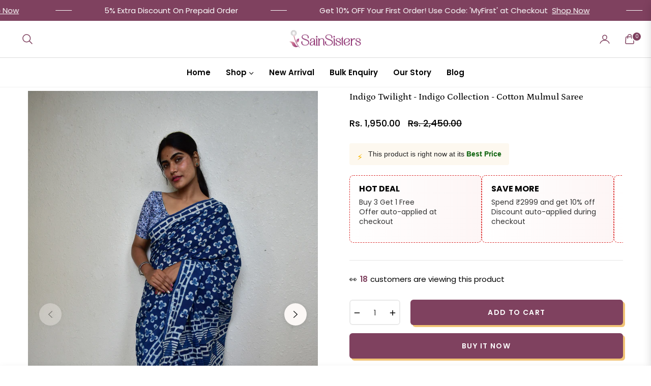

--- FILE ---
content_type: text/html; charset=utf-8
request_url: https://www.sainsisters.com/products/indigo-twilight-indigo-collection-cotton-mulmul-saree
body_size: 91861
content:
<!doctype html>
<html class="no-js " lang="en">
  <head>

<script type="text/javascript">
    (function(c,l,a,r,i,t,y){
        c[a]=c[a]||function(){(c[a].q=c[a].q||[]).push(arguments)};
        t=l.createElement(r);t.async=1;t.src="https://www.clarity.ms/tag/"+i;
        y=l.getElementsByTagName(r)[0];y.parentNode.insertBefore(t,y);
    })(window, document, "clarity", "script", "qr81pt5x9t");
</script>

    
    <meta charset="utf-8">
    <meta http-equiv="X-UA-Compatible" content="IE=edge,chrome=1">
    <meta name="viewport" content="width=device-width, initial-scale=1, maximum-scale=1">
    <meta name="theme-color" content="#282828">
    <link rel="preconnect" href="//cdn.shopify.com" crossorigin>
    <link rel="dns-prefetch" href="//cdn.shopify.com">
    <link rel="preconnect" href="//fonts.shopify.com" crossorigin>
    <link rel="dns-prefetch" href="//fonts.shopify.com">
    <link rel="canonical" href="https://www.sainsisters.com/products/indigo-twilight-indigo-collection-cotton-mulmul-saree">
    <link rel="preconnect" href="https://fonts.shopifycdn.com" crossorigin><link rel="preload" as="font" href="//www.sainsisters.com/cdn/fonts/petrona/petrona_n5.8290dca6c13aa77132053df336663d94063b6c57.woff2" type="font/woff2" crossorigin>
    <link rel="preload" as="font" href="//www.sainsisters.com/cdn/fonts/petrona/petrona_n5.348f7c34b0696cb4b1bfafcfbfbe502d80218774.woff" type="font/woff" crossorigin><link rel="preload" as="font" href="//www.sainsisters.com/cdn/fonts/poppins/poppins_n4.0ba78fa5af9b0e1a374041b3ceaadf0a43b41362.woff2" type="font/woff2" crossorigin>
    <link rel="preload" as="font" href="//www.sainsisters.com/cdn/fonts/poppins/poppins_n4.214741a72ff2596839fc9760ee7a770386cf16ca.woff" type="font/woff" crossorigin><link rel="shortcut icon" href="//www.sainsisters.com/cdn/shop/files/sansister_LOGO_ICON-01.png?crop=center&height=32&v=1683526319&width=32" type="image/png"><title>
      Indigo Twilight - Indigo Collection - Cotton Mulmul Saree
      
      
      
        &ndash;
        SainSisters
      
    </title><meta name="description" content="Indulge in the mesmerizing beauty of the handblocked saree, a true masterpiece that seamlessly blends tradition with contemporary elegance. Crafted with utmost care and precision, this exquisite saree is a tribute to the skilled artisans who painstakingly create each intricate design by hand.">
      <!-- /snippets/social-meta-tags.liquid --><meta property="og:site_name" content="SainSisters">
<meta property="og:url" content="https://www.sainsisters.com/products/indigo-twilight-indigo-collection-cotton-mulmul-saree">
<meta property="og:title" content="Indigo Twilight - Indigo Collection - Cotton Mulmul Saree">
<meta property="og:type" content="product">
<meta property="og:description" content="Indulge in the mesmerizing beauty of the handblocked saree, a true masterpiece that seamlessly blends tradition with contemporary elegance. Crafted with utmost care and precision, this exquisite saree is a tribute to the skilled artisans who painstakingly create each intricate design by hand."><meta property="og:price:amount" content="1,950.00">
  <meta property="og:price:currency" content="INR"><meta property="og:image" content="http://www.sainsisters.com/cdn/shop/files/1_9b59bb43-2f22-43b9-9a52-a458e6963310.jpg?crop=center&height=1200&v=1687516260&width=1200"><meta property="og:image" content="http://www.sainsisters.com/cdn/shop/files/2_aff3a36b-7851-4ed4-bf32-0b7b034af30b.jpg?crop=center&height=1200&v=1687516260&width=1200"><meta property="og:image" content="http://www.sainsisters.com/cdn/shop/files/3_ad01eea7-91d8-408b-bc1b-36801496a9e7.jpg?crop=center&height=1200&v=1687516259&width=1200">
<meta property="og:image:secure_url" content="https://www.sainsisters.com/cdn/shop/files/1_9b59bb43-2f22-43b9-9a52-a458e6963310.jpg?v=1687516260&width=1200"><meta property="og:image:secure_url" content="https://www.sainsisters.com/cdn/shop/files/2_aff3a36b-7851-4ed4-bf32-0b7b034af30b.jpg?v=1687516260&width=1200"><meta property="og:image:secure_url" content="https://www.sainsisters.com/cdn/shop/files/3_ad01eea7-91d8-408b-bc1b-36801496a9e7.jpg?v=1687516259&width=1200">
<meta name="twitter:card" content="summary_large_image">
<meta name="twitter:title" content="Indigo Twilight - Indigo Collection - Cotton Mulmul Saree">
<meta name="twitter:description" content="Indulge in the mesmerizing beauty of the handblocked saree, a true masterpiece that seamlessly blends tradition with contemporary elegance. Crafted with utmost care and precision, this exquisite saree is a tribute to the skilled artisans who painstakingly create each intricate design by hand.">
<script>
  document.documentElement.className = document.documentElement.className.replace('no-js', 'js');
</script><style>
article,aside,figcaption,figure,footer,header,hgroup,main,nav,section{display:block}body{margin:0;font-family:-apple-system,BlinkMacSystemFont,"Segoe UI",Roboto,"Helvetica Neue",Arial,"Noto Sans",sans-serif,"Apple Color Emoji","Segoe UI Emoji","Segoe UI Symbol","Noto Color Emoji";font-size:1rem;font-weight:400;line-height:1.5;color:#212529;text-align:left;background-color:#fff}[tabindex="-1"]:focus{outline:0!important}hr{box-sizing:content-box;height:0;overflow:visible}h1,h2,h3,h4,h5,h6{margin-top:0;margin-bottom:.5rem}p{margin-top:0;margin-bottom:1rem}abbr[data-original-title],abbr[title]{text-decoration:underline;-webkit-text-decoration:underline dotted;text-decoration:underline dotted;cursor:help;border-bottom:0;-webkit-text-decoration-skip-ink:none;text-decoration-skip-ink:none}address{margin-bottom:1rem;font-style:normal;line-height:inherit}dl,ol,ul{margin-top:0;margin-bottom:1rem}ol ol,ol ul,ul ol,ul ul{margin-bottom:0}dt{font-weight:700}dd{margin-bottom:.5rem;margin-left:0}blockquote{margin:0 0 1rem}b,strong{font-weight:bolder}small{font-size:80%}sub,sup{position:relative;font-size:75%;line-height:0;vertical-align:baseline}sub{bottom:-.25em}sup{top:-.5em}a{color:#007bff;text-decoration:none;background-color:transparent}a:hover{color:#0056b3;text-decoration:underline}a:not([href]):not([tabindex]){color:inherit;text-decoration:none}a:not([href]):not([tabindex]):focus,a:not([href]):not([tabindex]):hover{color:inherit;text-decoration:none}a:not([href]):not([tabindex]):focus{outline:0}code,kbd,pre,samp{font-family:SFMono-Regular,Menlo,Monaco,Consolas,"Liberation Mono","Courier New",monospace;font-size:1em}pre{margin-top:0;margin-bottom:1rem;overflow:auto}figure{margin:0 0 1rem}img{vertical-align:middle;border-style:none}svg{overflow:hidden;vertical-align:middle}table{border-collapse:collapse}caption{padding-top:.75rem;padding-bottom:.75rem;color:#6c757d;text-align:left;caption-side:bottom}th{text-align:inherit}label{display:inline-block;margin-bottom:.5rem}button{border-radius:0}button:focus{outline:1px dotted;outline:5px auto -webkit-focus-ring-color}button,input,optgroup,select,textarea{margin:0;font-family:inherit;font-size:inherit;line-height:inherit}button,input{overflow:visible}button,select{text-transform:none}select{word-wrap:normal}[type=button],[type=reset],[type=submit],button{-webkit-appearance:button}[type=button]:not(:disabled),[type=reset]:not(:disabled),[type=submit]:not(:disabled),button:not(:disabled){cursor:pointer}[type=button]::-moz-focus-inner,[type=reset]::-moz-focus-inner,[type=submit]::-moz-focus-inner,button::-moz-focus-inner{padding:0;border-style:none}input[type=checkbox],input[type=radio]{box-sizing:border-box;padding:0}input[type=date],input[type=datetime-local],input[type=month],input[type=time]{-webkit-appearance:listbox}textarea{overflow:auto;resize:vertical}fieldset{min-width:0;padding:0;margin:0;border:0}legend{display:block;width:100%;max-width:100%;padding:0;margin-bottom:.5rem;font-size:1.5rem;line-height:inherit;color:inherit;white-space:normal}progress{vertical-align:baseline}[type=number]::-webkit-inner-spin-button,[type=number]::-webkit-outer-spin-button{height:auto}[type=search]{outline-offset:-2px;-webkit-appearance:none}[type=search]::-webkit-search-decoration{-webkit-appearance:none}::-webkit-file-upload-button{font:inherit;-webkit-appearance:button}output{display:inline-block}summary{display:list-item;cursor:pointer}template{display:none}[hidden]{display:none!important}.h1,.h2,.h3,.h4,.h5,.h6,h1,h2,h3,h4,h5,h6{margin-bottom:.5rem;font-weight:600;line-height:1.2}.h1,h1{font-size:2.5rem}.h2,h2{font-size:2rem}.h3,h3{font-size:1.75rem}.h4,h4{font-size:1.5rem}.h5,h5{font-size:1.25rem}.h6,h6{font-size:1rem}.lead{font-size:1.25rem;font-weight:300}.display-1{font-size:6rem;font-weight:300;line-height:1.2}.display-2{font-size:5.5rem;font-weight:300;line-height:1.2}.display-3{font-size:4.5rem;font-weight:300;line-height:1.2}.display-4{font-size:3.5rem;font-weight:300;line-height:1.2}hr{margin-top:1rem;margin-bottom:1rem;border:0;border-top:1px solid rgba(0,0,0,.1)}.small,small{font-size:80%;font-weight:400}.mark,mark{padding:.2em;background-color:#fcf8e3}.list-unstyled{padding-left:0;list-style:none}.list-inline{padding-left:0;list-style:none}.list-inline-item{display:inline-block}.list-inline-item:not(:last-child){margin-right:.5rem}.initialism{font-size:90%;text-transform:uppercase}.blockquote{margin-bottom:1rem;font-size:1.25rem}.blockquote-footer{display:block;font-size:80%;color:#6c757d}.blockquote-footer::before{content:"\2014\00A0"}.img-fluid{max-width:100%;height:auto}.img-thumbnail{padding:.25rem;background-color:#fff;border:1px solid #dee2e6;border-radius:.25rem;max-width:100%;height:auto}.figure{display:inline-block}.figure-img{margin-bottom:.5rem;line-height:1}.figure-caption{font-size:90%;color:#6c757d}code{font-size:87.5%;color:#e83e8c;word-break:break-word}a>code{color:inherit}kbd{padding:.2rem .4rem;font-size:87.5%;color:#fff;background-color:#212529;border-radius:.2rem}kbd kbd{padding:0;font-size:100%;font-weight:700}pre{display:block;font-size:87.5%;color:#212529}pre code{font-size:inherit;color:inherit;word-break:normal}.pre-scrollable{max-height:340px;overflow-y:scroll}.container{width:100%;padding-right:15px;padding-left:15px;margin-right:auto;margin-left:auto}@media (min-width:576px){.container{max-width:540px}}@media (min-width:768px){.container{max-width:720px}}@media (min-width:992px){.container{max-width:960px}}@media (min-width:1200px){.container{max-width:1140px}}.container-fluid{width:100%;padding-right:15px;padding-left:15px;margin-right:auto;margin-left:auto}.row{display:-ms-flexbox;display:flex;-ms-flex-wrap:wrap;flex-wrap:wrap;margin-right:-15px;margin-left:-15px}.no-gutters{margin-right:0;margin-left:0}.no-gutters>.col,.no-gutters>[class*=col-]{padding-right:0;padding-left:0}.col,.col-1,.col-10,.col-11,.col-12,.col-2,.col-3,.col-4,.col-5,.col-6,.col-7,.col-8,.col-9,.col-auto,.col-lg,.col-lg-1,.col-lg-10,.col-lg-11,.col-lg-12,.col-lg-2,.col-lg-3,.col-lg-4,.col-lg-5,.col-lg-6,.col-lg-7,.col-lg-8,.col-lg-9,.col-lg-auto,.col-md,.col-md-1,.col-md-10,.col-md-11,.col-md-12,.col-md-2,.col-md-3,.col-md-4,.col-md-5,.col-md-6,.col-md-7,.col-md-8,.col-md-9,.col-md-auto,.col-sm,.col-sm-1,.col-sm-10,.col-sm-11,.col-sm-12,.col-sm-2,.col-sm-3,.col-sm-4,.col-sm-5,.col-sm-6,.col-sm-7,.col-sm-8,.col-sm-9,.col-sm-auto,.col-xl,.col-xl-1,.col-xl-10,.col-xl-11,.col-xl-12,.col-xl-2,.col-xl-3,.col-xl-4,.col-xl-5,.col-xl-6,.col-xl-7,.col-xl-8,.col-xl-9,.col-xl-auto{position:relative;width:100%;padding-right:15px;padding-left:15px}.col{-ms-flex-preferred-size:0;flex-basis:0;-ms-flex-positive:1;flex-grow:1;max-width:100%}.col-auto{-ms-flex:0 0 auto;flex:0 0 auto;width:auto;max-width:100%}.col-1{-ms-flex:0 0 8.333333%;flex:0 0 8.333333%;max-width:8.333333%}.col-2{-ms-flex:0 0 16.666667%;flex:0 0 16.666667%;max-width:16.666667%}.col-3{-ms-flex:0 0 25%;flex:0 0 25%;max-width:25%}.col-4{-ms-flex:0 0 33.333333%;flex:0 0 33.333333%;max-width:33.333333%}.col-5{-ms-flex:0 0 41.666667%;flex:0 0 41.666667%;max-width:41.666667%}.col-6{-ms-flex:0 0 50%;flex:0 0 50%;max-width:50%}.col-7{-ms-flex:0 0 58.333333%;flex:0 0 58.333333%;max-width:58.333333%}.col-8{-ms-flex:0 0 66.666667%;flex:0 0 66.666667%;max-width:66.666667%}.col-9{-ms-flex:0 0 75%;flex:0 0 75%;max-width:75%}.col-10{-ms-flex:0 0 83.333333%;flex:0 0 83.333333%;max-width:83.333333%}.col-11{-ms-flex:0 0 91.666667%;flex:0 0 91.666667%;max-width:91.666667%}.col-12{-ms-flex:0 0 100%;flex:0 0 100%;max-width:100%}.order-first{-ms-flex-order:-1;order:-1}.order-last{-ms-flex-order:13;order:13}.order-0{-ms-flex-order:0;order:0}.order-1{-ms-flex-order:1;order:1}.order-2{-ms-flex-order:2;order:2}.order-3{-ms-flex-order:3;order:3}.order-4{-ms-flex-order:4;order:4}.order-5{-ms-flex-order:5;order:5}.order-6{-ms-flex-order:6;order:6}.order-7{-ms-flex-order:7;order:7}.order-8{-ms-flex-order:8;order:8}.order-9{-ms-flex-order:9;order:9}.order-10{-ms-flex-order:10;order:10}.order-11{-ms-flex-order:11;order:11}.order-12{-ms-flex-order:12;order:12}.offset-1{margin-left:8.333333%}.offset-2{margin-left:16.666667%}.offset-3{margin-left:25%}.offset-4{margin-left:33.333333%}.offset-5{margin-left:41.666667%}.offset-6{margin-left:50%}.offset-7{margin-left:58.333333%}.offset-8{margin-left:66.666667%}.offset-9{margin-left:75%}.offset-10{margin-left:83.333333%}.offset-11{margin-left:91.666667%}@media (min-width:576px){.col-sm{-ms-flex-preferred-size:0;flex-basis:0;-ms-flex-positive:1;flex-grow:1;max-width:100%}.col-sm-auto{-ms-flex:0 0 auto;flex:0 0 auto;width:auto;max-width:100%}.col-sm-1{-ms-flex:0 0 8.333333%;flex:0 0 8.333333%;max-width:8.333333%}.col-sm-2{-ms-flex:0 0 16.666667%;flex:0 0 16.666667%;max-width:16.666667%}.col-sm-3{-ms-flex:0 0 25%;flex:0 0 25%;max-width:25%}.col-sm-4{-ms-flex:0 0 33.333333%;flex:0 0 33.333333%;max-width:33.333333%}.col-sm-5{-ms-flex:0 0 41.666667%;flex:0 0 41.666667%;max-width:41.666667%}.col-sm-6{-ms-flex:0 0 50%;flex:0 0 50%;max-width:50%}.col-sm-7{-ms-flex:0 0 58.333333%;flex:0 0 58.333333%;max-width:58.333333%}.col-sm-8{-ms-flex:0 0 66.666667%;flex:0 0 66.666667%;max-width:66.666667%}.col-sm-9{-ms-flex:0 0 75%;flex:0 0 75%;max-width:75%}.col-sm-10{-ms-flex:0 0 83.333333%;flex:0 0 83.333333%;max-width:83.333333%}.col-sm-11{-ms-flex:0 0 91.666667%;flex:0 0 91.666667%;max-width:91.666667%}.col-sm-12{-ms-flex:0 0 100%;flex:0 0 100%;max-width:100%}.order-sm-first{-ms-flex-order:-1;order:-1}.order-sm-last{-ms-flex-order:13;order:13}.order-sm-0{-ms-flex-order:0;order:0}.order-sm-1{-ms-flex-order:1;order:1}.order-sm-2{-ms-flex-order:2;order:2}.order-sm-3{-ms-flex-order:3;order:3}.order-sm-4{-ms-flex-order:4;order:4}.order-sm-5{-ms-flex-order:5;order:5}.order-sm-6{-ms-flex-order:6;order:6}.order-sm-7{-ms-flex-order:7;order:7}.order-sm-8{-ms-flex-order:8;order:8}.order-sm-9{-ms-flex-order:9;order:9}.order-sm-10{-ms-flex-order:10;order:10}.order-sm-11{-ms-flex-order:11;order:11}.order-sm-12{-ms-flex-order:12;order:12}.offset-sm-0{margin-left:0}.offset-sm-1{margin-left:8.333333%}.offset-sm-2{margin-left:16.666667%}.offset-sm-3{margin-left:25%}.offset-sm-4{margin-left:33.333333%}.offset-sm-5{margin-left:41.666667%}.offset-sm-6{margin-left:50%}.offset-sm-7{margin-left:58.333333%}.offset-sm-8{margin-left:66.666667%}.offset-sm-9{margin-left:75%}.offset-sm-10{margin-left:83.333333%}.offset-sm-11{margin-left:91.666667%}}@media (min-width:768px){.col-md{-ms-flex-preferred-size:0;flex-basis:0;-ms-flex-positive:1;flex-grow:1;max-width:100%}.col-md-auto{-ms-flex:0 0 auto;flex:0 0 auto;width:auto;max-width:100%}.col-md-1{-ms-flex:0 0 8.333333%;flex:0 0 8.333333%;max-width:8.333333%}.col-md-2{-ms-flex:0 0 16.666667%;flex:0 0 16.666667%;max-width:16.666667%}.col-md-3{-ms-flex:0 0 25%;flex:0 0 25%;max-width:25%}.col-md-4{-ms-flex:0 0 33.333333%;flex:0 0 33.333333%;max-width:33.333333%}.col-md-5{-ms-flex:0 0 41.666667%;flex:0 0 41.666667%;max-width:41.666667%}.col-md-6{-ms-flex:0 0 50%;flex:0 0 50%;max-width:50%}.col-md-7{-ms-flex:0 0 58.333333%;flex:0 0 58.333333%;max-width:58.333333%}.col-md-8{-ms-flex:0 0 66.666667%;flex:0 0 66.666667%;max-width:66.666667%}.col-md-9{-ms-flex:0 0 75%;flex:0 0 75%;max-width:75%}.col-md-10{-ms-flex:0 0 83.333333%;flex:0 0 83.333333%;max-width:83.333333%}.col-md-11{-ms-flex:0 0 91.666667%;flex:0 0 91.666667%;max-width:91.666667%}.col-md-12{-ms-flex:0 0 100%;flex:0 0 100%;max-width:100%}.order-md-first{-ms-flex-order:-1;order:-1}.order-md-last{-ms-flex-order:13;order:13}.order-md-0{-ms-flex-order:0;order:0}.order-md-1{-ms-flex-order:1;order:1}.order-md-2{-ms-flex-order:2;order:2}.order-md-3{-ms-flex-order:3;order:3}.order-md-4{-ms-flex-order:4;order:4}.order-md-5{-ms-flex-order:5;order:5}.order-md-6{-ms-flex-order:6;order:6}.order-md-7{-ms-flex-order:7;order:7}.order-md-8{-ms-flex-order:8;order:8}.order-md-9{-ms-flex-order:9;order:9}.order-md-10{-ms-flex-order:10;order:10}.order-md-11{-ms-flex-order:11;order:11}.order-md-12{-ms-flex-order:12;order:12}.offset-md-0{margin-left:0}.offset-md-1{margin-left:8.333333%}.offset-md-2{margin-left:16.666667%}.offset-md-3{margin-left:25%}.offset-md-4{margin-left:33.333333%}.offset-md-5{margin-left:41.666667%}.offset-md-6{margin-left:50%}.offset-md-7{margin-left:58.333333%}.offset-md-8{margin-left:66.666667%}.offset-md-9{margin-left:75%}.offset-md-10{margin-left:83.333333%}.offset-md-11{margin-left:91.666667%}}@media (min-width:992px){.col-lg{-ms-flex-preferred-size:0;flex-basis:0;-ms-flex-positive:1;flex-grow:1;max-width:100%}.col-lg-auto{-ms-flex:0 0 auto;flex:0 0 auto;width:auto;max-width:100%}.col-lg-1{-ms-flex:0 0 8.333333%;flex:0 0 8.333333%;max-width:8.333333%}.col-lg-2{-ms-flex:0 0 16.666667%;flex:0 0 16.666667%;max-width:16.666667%}.col-lg-3{-ms-flex:0 0 25%;flex:0 0 25%;max-width:25%}.col-lg-4{-ms-flex:0 0 33.333333%;flex:0 0 33.333333%;max-width:33.333333%}.col-lg-5{-ms-flex:0 0 41.666667%;flex:0 0 41.666667%;max-width:41.666667%}.col-lg-6{-ms-flex:0 0 50%;flex:0 0 50%;max-width:50%}.col-lg-7{-ms-flex:0 0 58.333333%;flex:0 0 58.333333%;max-width:58.333333%}.col-lg-8{-ms-flex:0 0 66.666667%;flex:0 0 66.666667%;max-width:66.666667%}.col-lg-9{-ms-flex:0 0 75%;flex:0 0 75%;max-width:75%}.col-lg-10{-ms-flex:0 0 83.333333%;flex:0 0 83.333333%;max-width:83.333333%}.col-lg-11{-ms-flex:0 0 91.666667%;flex:0 0 91.666667%;max-width:91.666667%}.col-lg-12{-ms-flex:0 0 100%;flex:0 0 100%;max-width:100%}.order-lg-first{-ms-flex-order:-1;order:-1}.order-lg-last{-ms-flex-order:13;order:13}.order-lg-0{-ms-flex-order:0;order:0}.order-lg-1{-ms-flex-order:1;order:1}.order-lg-2{-ms-flex-order:2;order:2}.order-lg-3{-ms-flex-order:3;order:3}.order-lg-4{-ms-flex-order:4;order:4}.order-lg-5{-ms-flex-order:5;order:5}.order-lg-6{-ms-flex-order:6;order:6}.order-lg-7{-ms-flex-order:7;order:7}.order-lg-8{-ms-flex-order:8;order:8}.order-lg-9{-ms-flex-order:9;order:9}.order-lg-10{-ms-flex-order:10;order:10}.order-lg-11{-ms-flex-order:11;order:11}.order-lg-12{-ms-flex-order:12;order:12}.offset-lg-0{margin-left:0}.offset-lg-1{margin-left:8.333333%}.offset-lg-2{margin-left:16.666667%}.offset-lg-3{margin-left:25%}.offset-lg-4{margin-left:33.333333%}.offset-lg-5{margin-left:41.666667%}.offset-lg-6{margin-left:50%}.offset-lg-7{margin-left:58.333333%}.offset-lg-8{margin-left:66.666667%}.offset-lg-9{margin-left:75%}.offset-lg-10{margin-left:83.333333%}.offset-lg-11{margin-left:91.666667%}}@media (min-width:1200px){.col-xl{-ms-flex-preferred-size:0;flex-basis:0;-ms-flex-positive:1;flex-grow:1;max-width:100%}.col-xl-auto{-ms-flex:0 0 auto;flex:0 0 auto;width:auto;max-width:100%}.col-xl-1{-ms-flex:0 0 8.333333%;flex:0 0 8.333333%;max-width:8.333333%}.col-xl-2{-ms-flex:0 0 16.666667%;flex:0 0 16.666667%;max-width:16.666667%}.col-xl-3{-ms-flex:0 0 25%;flex:0 0 25%;max-width:25%}.col-xl-4{-ms-flex:0 0 33.333333%;flex:0 0 33.333333%;max-width:33.333333%}.col-xl-5{-ms-flex:0 0 41.666667%;flex:0 0 41.666667%;max-width:41.666667%}.col-xl-6{-ms-flex:0 0 50%;flex:0 0 50%;max-width:50%}.col-xl-7{-ms-flex:0 0 58.333333%;flex:0 0 58.333333%;max-width:58.333333%}.col-xl-8{-ms-flex:0 0 66.666667%;flex:0 0 66.666667%;max-width:66.666667%}.col-xl-9{-ms-flex:0 0 75%;flex:0 0 75%;max-width:75%}.col-xl-10{-ms-flex:0 0 83.333333%;flex:0 0 83.333333%;max-width:83.333333%}.col-xl-11{-ms-flex:0 0 91.666667%;flex:0 0 91.666667%;max-width:91.666667%}.col-xl-12{-ms-flex:0 0 100%;flex:0 0 100%;max-width:100%}.order-xl-first{-ms-flex-order:-1;order:-1}.order-xl-last{-ms-flex-order:13;order:13}.order-xl-0{-ms-flex-order:0;order:0}.order-xl-1{-ms-flex-order:1;order:1}.order-xl-2{-ms-flex-order:2;order:2}.order-xl-3{-ms-flex-order:3;order:3}.order-xl-4{-ms-flex-order:4;order:4}.order-xl-5{-ms-flex-order:5;order:5}.order-xl-6{-ms-flex-order:6;order:6}.order-xl-7{-ms-flex-order:7;order:7}.order-xl-8{-ms-flex-order:8;order:8}.order-xl-9{-ms-flex-order:9;order:9}.order-xl-10{-ms-flex-order:10;order:10}.order-xl-11{-ms-flex-order:11;order:11}.order-xl-12{-ms-flex-order:12;order:12}.offset-xl-0{margin-left:0}.offset-xl-1{margin-left:8.333333%}.offset-xl-2{margin-left:16.666667%}.offset-xl-3{margin-left:25%}.offset-xl-4{margin-left:33.333333%}.offset-xl-5{margin-left:41.666667%}.offset-xl-6{margin-left:50%}.offset-xl-7{margin-left:58.333333%}.offset-xl-8{margin-left:66.666667%}.offset-xl-9{margin-left:75%}.offset-xl-10{margin-left:83.333333%}.offset-xl-11{margin-left:91.666667%}}.table{width:100%;margin-bottom:1rem;color:#212529}.table td,.table th{padding:.75rem;vertical-align:top;border-top:1px solid #dee2e6}.table thead th{vertical-align:bottom;border-bottom:2px solid #dee2e6}.table tbody+tbody{border-top:2px solid #dee2e6}.table-sm td,.table-sm th{padding:.3rem}.table-bordered{border:1px solid #dee2e6}.table-bordered td,.table-bordered th{border:1px solid #dee2e6}.table-bordered thead td,.table-bordered thead th{border-bottom-width:2px}.table-borderless tbody+tbody,.table-borderless td,.table-borderless th,.table-borderless thead th{border:0}.table-striped tbody tr:nth-of-type(odd){background-color:rgba(0,0,0,.05)}.table-hover tbody tr:hover{color:#212529;background-color:rgba(0,0,0,.075)}.table-primary,.table-primary>td,.table-primary>th{background-color:#b8daff}.table-primary tbody+tbody,.table-primary td,.table-primary th,.table-primary thead th{border-color:#7abaff}.table-hover .table-primary:hover{background-color:#9fcdff}.table-hover .table-primary:hover>td,.table-hover .table-primary:hover>th{background-color:#9fcdff}.table-secondary,.table-secondary>td,.table-secondary>th{background-color:#d6d8db}.table-secondary tbody+tbody,.table-secondary td,.table-secondary th,.table-secondary thead th{border-color:#b3b7bb}.table-hover .table-secondary:hover{background-color:#c8cbcf}.table-hover .table-secondary:hover>td,.table-hover .table-secondary:hover>th{background-color:#c8cbcf}.table-success,.table-success>td,.table-success>th{background-color:#c3e6cb}.table-success tbody+tbody,.table-success td,.table-success th,.table-success thead th{border-color:#8fd19e}.table-hover .table-success:hover{background-color:#b1dfbb}.table-hover .table-success:hover>td,.table-hover .table-success:hover>th{background-color:#b1dfbb}.table-info,.table-info>td,.table-info>th{background-color:#bee5eb}.table-info tbody+tbody,.table-info td,.table-info th,.table-info thead th{border-color:#86cfda}.table-hover .table-info:hover{background-color:#abdde5}.table-hover .table-info:hover>td,.table-hover .table-info:hover>th{background-color:#abdde5}.table-warning,.table-warning>td,.table-warning>th{background-color:#ffeeba}.table-warning tbody+tbody,.table-warning td,.table-warning th,.table-warning thead th{border-color:#ffdf7e}.table-hover .table-warning:hover{background-color:#ffe8a1}.table-hover .table-warning:hover>td,.table-hover .table-warning:hover>th{background-color:#ffe8a1}.table-danger,.table-danger>td,.table-danger>th{background-color:#f5c6cb}.table-danger tbody+tbody,.table-danger td,.table-danger th,.table-danger thead th{border-color:#ed969e}.table-hover .table-danger:hover{background-color:#f1b0b7}.table-hover .table-danger:hover>td,.table-hover .table-danger:hover>th{background-color:#f1b0b7}.table-light,.table-light>td,.table-light>th{background-color:#fdfdfe}.table-light tbody+tbody,.table-light td,.table-light th,.table-light thead th{border-color:#fbfcfc}.table-hover .table-light:hover{background-color:#ececf6}.table-hover .table-light:hover>td,.table-hover .table-light:hover>th{background-color:#ececf6}.table-dark,.table-dark>td,.table-dark>th{background-color:#c6c8ca}.table-dark tbody+tbody,.table-dark td,.table-dark th,.table-dark thead th{border-color:#95999c}.table-hover .table-dark:hover{background-color:#b9bbbe}.table-hover .table-dark:hover>td,.table-hover .table-dark:hover>th{background-color:#b9bbbe}.table-active,.table-active>td,.table-active>th{background-color:rgba(0,0,0,.075)}.table-hover .table-active:hover{background-color:rgba(0,0,0,.075)}.table-hover .table-active:hover>td,.table-hover .table-active:hover>th{background-color:rgba(0,0,0,.075)}.table .thead-dark th{color:#fff;background-color:#343a40;border-color:#454d55}.table .thead-light th{color:#495057;background-color:#e9ecef;border-color:#dee2e6}.table-dark{color:#fff;background-color:#343a40}.table-dark td,.table-dark th,.table-dark thead th{border-color:#454d55}.table-dark.table-bordered{border:0}.table-dark.table-striped tbody tr:nth-of-type(odd){background-color:rgba(255,255,255,.05)}.table-dark.table-hover tbody tr:hover{color:#fff;background-color:rgba(255,255,255,.075)}@media (max-width:575.98px){.table-responsive-sm{display:block;width:100%;overflow-x:auto;-webkit-overflow-scrolling:touch}.table-responsive-sm>.table-bordered{border:0}}@media (max-width:767.98px){.table-responsive-md{display:block;width:100%;overflow-x:auto;-webkit-overflow-scrolling:touch}.table-responsive-md>.table-bordered{border:0}}@media (max-width:991.98px){.table-responsive-lg{display:block;width:100%;overflow-x:auto;-webkit-overflow-scrolling:touch}.table-responsive-lg>.table-bordered{border:0}}@media (max-width:1199.98px){.table-responsive-xl{display:block;width:100%;overflow-x:auto;-webkit-overflow-scrolling:touch}.table-responsive-xl>.table-bordered{border:0}}.table-responsive{display:block;width:100%;overflow-x:auto;-webkit-overflow-scrolling:touch}.table-responsive>.table-bordered{border:0}.form-control{display:block;width:100%;height:calc(1.5em + .75rem + 2px);padding:.375rem .75rem;font-size:1rem;font-weight:400;line-height:1.5;color:#495057;background-color:#fff;background-clip:padding-box;border:1px solid #ced4da;border-radius:.25rem;transition:border-color .15s ease-in-out,box-shadow .15s ease-in-out}@media (prefers-reduced-motion:reduce){.form-control{transition:none}}.form-control::-ms-expand{background-color:transparent;border:0}.form-control:focus{color:#495057;background-color:#fff;border-color:#80bdff;outline:0;box-shadow:0 0 0 .2rem rgba(0,123,255,.25)}.form-control::-webkit-input-placeholder{color:#6c757d;opacity:1}.form-control::-moz-placeholder{color:#6c757d;opacity:1}.form-control:-ms-input-placeholder{color:#6c757d;opacity:1}.form-control::-ms-input-placeholder{color:#6c757d;opacity:1}.form-control::placeholder{color:#6c757d;opacity:1}.form-control:disabled,.form-control[readonly]{background-color:#e9ecef;opacity:1}select.form-control:focus::-ms-value{color:#495057;background-color:#fff}.form-control-file,.form-control-range{display:block;width:100%}.col-form-label{padding-top:calc(.375rem + 1px);padding-bottom:calc(.375rem + 1px);margin-bottom:0;font-size:inherit;line-height:1.5}.col-form-label-lg{padding-top:calc(.5rem + 1px);padding-bottom:calc(.5rem + 1px);font-size:1.25rem;line-height:1.5}.col-form-label-sm{padding-top:calc(.25rem + 1px);padding-bottom:calc(.25rem + 1px);font-size:.875rem;line-height:1.5}.form-control-plaintext{display:block;width:100%;padding-top:.375rem;padding-bottom:.375rem;margin-bottom:0;line-height:1.5;color:#212529;background-color:transparent;border:solid transparent;border-width:1px 0}.form-control-plaintext.form-control-lg,.form-control-plaintext.form-control-sm{padding-right:0;padding-left:0}.form-control-sm{height:calc(1.5em + .5rem + 2px);padding:.25rem .5rem;font-size:.875rem;line-height:1.5;border-radius:.2rem}.form-control-lg{height:calc(1.5em + 1rem + 2px);padding:.5rem 1rem;font-size:1.25rem;line-height:1.5;border-radius:.3rem}select.form-control[multiple],select.form-control[size]{height:auto}textarea.form-control{height:auto}.form-group{margin-bottom:1rem}.form-text{display:block;margin-top:.25rem}.form-row{display:-ms-flexbox;display:flex;-ms-flex-wrap:wrap;flex-wrap:wrap;margin-right:-5px;margin-left:-5px}.form-row>.col,.form-row>[class*=col-]{padding-right:5px;padding-left:5px}.form-check{position:relative;display:block;padding-left:1.25rem}.form-check-input{position:absolute;margin-top:.3rem;margin-left:-1.25rem}.form-check-input:disabled~.form-check-label{color:#6c757d}.form-check-label{margin-bottom:0}.form-check-inline{display:-ms-inline-flexbox;display:inline-flex;-ms-flex-align:center;align-items:center;padding-left:0;margin-right:.75rem}.form-check-inline .form-check-input{position:static;margin-top:0;margin-right:.3125rem;margin-left:0}.valid-feedback{display:none;width:100%;margin-top:.25rem;font-size:80%;color:#28a745}.valid-tooltip{position:absolute;top:100%;z-index:5;display:none;max-width:100%;padding:.25rem .5rem;margin-top:.1rem;font-size:.875rem;line-height:1.5;color:#fff;background-color:rgba(40,167,69,.9);border-radius:.25rem}.form-control.is-valid,.was-validated .form-control:valid{border-color:#28a745;padding-right:calc(1.5em + .75rem);background-image:url("data:image/svg+xml,%3csvg xmlns='http://www.w3.org/2000/svg' viewBox='0 0 8 8'%3e%3cpath fill='%2328a745' d='M2.3 6.73L.6 4.53c-.4-1.04.46-1.4 1.1-.8l1.1 1.4 3.4-3.8c.6-.63 1.6-.27 1.2.7l-4 4.6c-.43.5-.8.4-1.1.1z'/%3e%3c/svg%3e");background-repeat:no-repeat;background-position:center right calc(.375em + .1875rem);background-size:calc(.75em + .375rem) calc(.75em + .375rem)}.form-control.is-valid:focus,.was-validated .form-control:valid:focus{border-color:#28a745;box-shadow:0 0 0 .2rem rgba(40,167,69,.25)}.form-control.is-valid~.valid-feedback,.form-control.is-valid~.valid-tooltip,.was-validated .form-control:valid~.valid-feedback,.was-validated .form-control:valid~.valid-tooltip{display:block}.was-validated textarea.form-control:valid,textarea.form-control.is-valid{padding-right:calc(1.5em + .75rem);background-position:top calc(.375em + .1875rem) right calc(.375em + .1875rem)}.custom-select.is-valid,.was-validated .custom-select:valid{border-color:#28a745;padding-right:calc((1em + .75rem) * 3 / 4 + 1.75rem);background:url("data:image/svg+xml,%3csvg xmlns='http://www.w3.org/2000/svg' viewBox='0 0 4 5'%3e%3cpath fill='%23343a40' d='M2 0L0 2h4zm0 5L0 3h4z'/%3e%3c/svg%3e") no-repeat right .75rem center/8px 10px,url("data:image/svg+xml,%3csvg xmlns='http://www.w3.org/2000/svg' viewBox='0 0 8 8'%3e%3cpath fill='%2328a745' d='M2.3 6.73L.6 4.53c-.4-1.04.46-1.4 1.1-.8l1.1 1.4 3.4-3.8c.6-.63 1.6-.27 1.2.7l-4 4.6c-.43.5-.8.4-1.1.1z'/%3e%3c/svg%3e") #fff no-repeat center right 1.75rem/calc(.75em + .375rem) calc(.75em + .375rem)}.custom-select.is-valid:focus,.was-validated .custom-select:valid:focus{border-color:#28a745;box-shadow:0 0 0 .2rem rgba(40,167,69,.25)}.custom-select.is-valid~.valid-feedback,.custom-select.is-valid~.valid-tooltip,.was-validated .custom-select:valid~.valid-feedback,.was-validated .custom-select:valid~.valid-tooltip{display:block}.form-control-file.is-valid~.valid-feedback,.form-control-file.is-valid~.valid-tooltip,.was-validated .form-control-file:valid~.valid-feedback,.was-validated .form-control-file:valid~.valid-tooltip{display:block}.form-check-input.is-valid~.form-check-label,.was-validated .form-check-input:valid~.form-check-label{color:#28a745}.form-check-input.is-valid~.valid-feedback,.form-check-input.is-valid~.valid-tooltip,.was-validated .form-check-input:valid~.valid-feedback,.was-validated .form-check-input:valid~.valid-tooltip{display:block}.custom-control-input.is-valid~.custom-control-label,.was-validated .custom-control-input:valid~.custom-control-label{color:#28a745}.custom-control-input.is-valid~.custom-control-label::before,.was-validated .custom-control-input:valid~.custom-control-label::before{border-color:#28a745}.custom-control-input.is-valid~.valid-feedback,.custom-control-input.is-valid~.valid-tooltip,.was-validated .custom-control-input:valid~.valid-feedback,.was-validated .custom-control-input:valid~.valid-tooltip{display:block}.custom-control-input.is-valid:checked~.custom-control-label::before,.was-validated .custom-control-input:valid:checked~.custom-control-label::before{border-color:#34ce57;background-color:#34ce57}.custom-control-input.is-valid:focus~.custom-control-label::before,.was-validated .custom-control-input:valid:focus~.custom-control-label::before{box-shadow:0 0 0 .2rem rgba(40,167,69,.25)}.custom-control-input.is-valid:focus:not(:checked)~.custom-control-label::before,.was-validated .custom-control-input:valid:focus:not(:checked)~.custom-control-label::before{border-color:#28a745}.custom-file-input.is-valid~.custom-file-label,.was-validated .custom-file-input:valid~.custom-file-label{border-color:#28a745}.custom-file-input.is-valid~.valid-feedback,.custom-file-input.is-valid~.valid-tooltip,.was-validated .custom-file-input:valid~.valid-feedback,.was-validated .custom-file-input:valid~.valid-tooltip{display:block}.custom-file-input.is-valid:focus~.custom-file-label,.was-validated .custom-file-input:valid:focus~.custom-file-label{border-color:#28a745;box-shadow:0 0 0 .2rem rgba(40,167,69,.25)}.invalid-feedback{display:none;width:100%;margin-top:.25rem;font-size:80%;color:#dc3545}.invalid-tooltip{position:absolute;top:100%;z-index:5;display:none;max-width:100%;padding:.25rem .5rem;margin-top:.1rem;font-size:.875rem;line-height:1.5;color:#fff;background-color:rgba(220,53,69,.9);border-radius:.25rem}.form-control.is-invalid,.was-validated .form-control:invalid{border-color:#dc3545;padding-right:calc(1.5em + .75rem);background-image:url("data:image/svg+xml,%3csvg xmlns='http://www.w3.org/2000/svg' fill='%23dc3545' viewBox='-2 -2 7 7'%3e%3cpath stroke='%23dc3545' d='M0 0l3 3m0-3L0 3'/%3e%3ccircle r='.5'/%3e%3ccircle cx='3' r='.5'/%3e%3ccircle cy='3' r='.5'/%3e%3ccircle cx='3' cy='3' r='.5'/%3e%3c/svg%3E");background-repeat:no-repeat;background-position:center right calc(.375em + .1875rem);background-size:calc(.75em + .375rem) calc(.75em + .375rem)}.form-control.is-invalid:focus,.was-validated .form-control:invalid:focus{border-color:#dc3545;box-shadow:0 0 0 .2rem rgba(220,53,69,.25)}.form-control.is-invalid~.invalid-feedback,.form-control.is-invalid~.invalid-tooltip,.was-validated .form-control:invalid~.invalid-feedback,.was-validated .form-control:invalid~.invalid-tooltip{display:block}.was-validated textarea.form-control:invalid,textarea.form-control.is-invalid{padding-right:calc(1.5em + .75rem);background-position:top calc(.375em + .1875rem) right calc(.375em + .1875rem)}.custom-select.is-invalid,.was-validated .custom-select:invalid{border-color:#dc3545;padding-right:calc((1em + .75rem) * 3 / 4 + 1.75rem);background:url("data:image/svg+xml,%3csvg xmlns='http://www.w3.org/2000/svg' viewBox='0 0 4 5'%3e%3cpath fill='%23343a40' d='M2 0L0 2h4zm0 5L0 3h4z'/%3e%3c/svg%3e") no-repeat right .75rem center/8px 10px,url("data:image/svg+xml,%3csvg xmlns='http://www.w3.org/2000/svg' fill='%23dc3545' viewBox='-2 -2 7 7'%3e%3cpath stroke='%23dc3545' d='M0 0l3 3m0-3L0 3'/%3e%3ccircle r='.5'/%3e%3ccircle cx='3' r='.5'/%3e%3ccircle cy='3' r='.5'/%3e%3ccircle cx='3' cy='3' r='.5'/%3e%3c/svg%3E") #fff no-repeat center right 1.75rem/calc(.75em + .375rem) calc(.75em + .375rem)}.custom-select.is-invalid:focus,.was-validated .custom-select:invalid:focus{border-color:#dc3545;box-shadow:0 0 0 .2rem rgba(220,53,69,.25)}.custom-select.is-invalid~.invalid-feedback,.custom-select.is-invalid~.invalid-tooltip,.was-validated .custom-select:invalid~.invalid-feedback,.was-validated .custom-select:invalid~.invalid-tooltip{display:block}.form-control-file.is-invalid~.invalid-feedback,.form-control-file.is-invalid~.invalid-tooltip,.was-validated .form-control-file:invalid~.invalid-feedback,.was-validated .form-control-file:invalid~.invalid-tooltip{display:block}.form-check-input.is-invalid~.form-check-label,.was-validated .form-check-input:invalid~.form-check-label{color:#dc3545}.form-check-input.is-invalid~.invalid-feedback,.form-check-input.is-invalid~.invalid-tooltip,.was-validated .form-check-input:invalid~.invalid-feedback,.was-validated .form-check-input:invalid~.invalid-tooltip{display:block}.custom-control-input.is-invalid~.custom-control-label,.was-validated .custom-control-input:invalid~.custom-control-label{color:#dc3545}.custom-control-input.is-invalid~.custom-control-label::before,.was-validated .custom-control-input:invalid~.custom-control-label::before{border-color:#dc3545}.custom-control-input.is-invalid~.invalid-feedback,.custom-control-input.is-invalid~.invalid-tooltip,.was-validated .custom-control-input:invalid~.invalid-feedback,.was-validated .custom-control-input:invalid~.invalid-tooltip{display:block}.custom-control-input.is-invalid:checked~.custom-control-label::before,.was-validated .custom-control-input:invalid:checked~.custom-control-label::before{border-color:#e4606d;background-color:#e4606d}.custom-control-input.is-invalid:focus~.custom-control-label::before,.was-validated .custom-control-input:invalid:focus~.custom-control-label::before{box-shadow:0 0 0 .2rem rgba(220,53,69,.25)}.custom-control-input.is-invalid:focus:not(:checked)~.custom-control-label::before,.was-validated .custom-control-input:invalid:focus:not(:checked)~.custom-control-label::before{border-color:#dc3545}.custom-file-input.is-invalid~.custom-file-label,.was-validated .custom-file-input:invalid~.custom-file-label{border-color:#dc3545}.custom-file-input.is-invalid~.invalid-feedback,.custom-file-input.is-invalid~.invalid-tooltip,.was-validated .custom-file-input:invalid~.invalid-feedback,.was-validated .custom-file-input:invalid~.invalid-tooltip{display:block}.custom-file-input.is-invalid:focus~.custom-file-label,.was-validated .custom-file-input:invalid:focus~.custom-file-label{border-color:#dc3545;box-shadow:0 0 0 .2rem rgba(220,53,69,.25)}.form-inline{display:-ms-flexbox;display:flex;-ms-flex-flow:row wrap;flex-flow:row wrap;-ms-flex-align:center;align-items:center}.form-inline .form-check{width:100%}@media (min-width:576px){.form-inline label{display:-ms-flexbox;display:flex;-ms-flex-align:center;align-items:center;-ms-flex-pack:center;justify-content:center;margin-bottom:0}.form-inline .form-group{display:-ms-flexbox;display:flex;-ms-flex:0 0 auto;flex:0 0 auto;-ms-flex-flow:row wrap;flex-flow:row wrap;-ms-flex-align:center;align-items:center;margin-bottom:0}.form-inline .form-control{display:inline-block;width:auto;vertical-align:middle}.form-inline .form-control-plaintext{display:inline-block}.form-inline .custom-select,.form-inline .input-group{width:auto}.form-inline .form-check{display:-ms-flexbox;display:flex;-ms-flex-align:center;align-items:center;-ms-flex-pack:center;justify-content:center;width:auto;padding-left:0}.form-inline .form-check-input{position:relative;-ms-flex-negative:0;flex-shrink:0;margin-top:0;margin-right:.25rem;margin-left:0}.form-inline .custom-control{-ms-flex-align:center;align-items:center;-ms-flex-pack:center;justify-content:center}.form-inline .custom-control-label{margin-bottom:0}}.btn{display:inline-block;font-weight:400;color:#212529;text-align:center;vertical-align:middle;-webkit-user-select:none;-moz-user-select:none;-ms-user-select:none;user-select:none;background-color:transparent;border:1px solid transparent;padding:.375rem .75rem;font-size:1rem;line-height:1.5;border-radius:.25rem;transition:color .15s ease-in-out,background-color .15s ease-in-out,border-color .15s ease-in-out,box-shadow .15s ease-in-out}@media (prefers-reduced-motion:reduce){.btn{transition:none}}.btn:hover{color:#212529;text-decoration:none}.btn.focus,.btn:focus{outline:0;box-shadow:0 0 0 .2rem rgba(0,123,255,.25)}.btn.disabled,.btn:disabled{opacity:.65}a.btn.disabled,fieldset:disabled a.btn{pointer-events:none}.btn-primary{color:#fff;background-color:#007bff;border-color:#007bff}.btn-primary:hover{color:#fff;background-color:#0069d9;border-color:#0062cc}.btn-primary.focus,.btn-primary:focus{box-shadow:0 0 0 .2rem rgba(38,143,255,.5)}.btn-primary.disabled,.btn-primary:disabled{color:#fff;background-color:#007bff;border-color:#007bff}.btn-primary:not(:disabled):not(.disabled).active,.btn-primary:not(:disabled):not(.disabled):active,.show>.btn-primary.dropdown-toggle{color:#fff;background-color:#0062cc;border-color:#005cbf}.btn-primary:not(:disabled):not(.disabled).active:focus,.btn-primary:not(:disabled):not(.disabled):active:focus,.show>.btn-primary.dropdown-toggle:focus{box-shadow:0 0 0 .2rem rgba(38,143,255,.5)}.btn-secondary{color:#fff;background-color:#6c757d;border-color:#6c757d}.btn-secondary:hover{color:#fff;background-color:#5a6268;border-color:#545b62}.btn-secondary.focus,.btn-secondary:focus{box-shadow:0 0 0 .2rem rgba(130,138,145,.5)}.btn-secondary.disabled,.btn-secondary:disabled{color:#fff;background-color:#6c757d;border-color:#6c757d}.btn-secondary:not(:disabled):not(.disabled).active,.btn-secondary:not(:disabled):not(.disabled):active,.show>.btn-secondary.dropdown-toggle{color:#fff;background-color:#545b62;border-color:#4e555b}.btn-secondary:not(:disabled):not(.disabled).active:focus,.btn-secondary:not(:disabled):not(.disabled):active:focus,.show>.btn-secondary.dropdown-toggle:focus{box-shadow:0 0 0 .2rem rgba(130,138,145,.5)}.btn-success{color:#fff;background-color:#28a745;border-color:#28a745}.btn-success:hover{color:#fff;background-color:#218838;border-color:#1e7e34}.btn-success.focus,.btn-success:focus{box-shadow:0 0 0 .2rem rgba(72,180,97,.5)}.btn-success.disabled,.btn-success:disabled{color:#fff;background-color:#28a745;border-color:#28a745}.btn-success:not(:disabled):not(.disabled).active,.btn-success:not(:disabled):not(.disabled):active,.show>.btn-success.dropdown-toggle{color:#fff;background-color:#1e7e34;border-color:#1c7430}.btn-success:not(:disabled):not(.disabled).active:focus,.btn-success:not(:disabled):not(.disabled):active:focus,.show>.btn-success.dropdown-toggle:focus{box-shadow:0 0 0 .2rem rgba(72,180,97,.5)}.btn-info{color:#fff;background-color:#17a2b8;border-color:#17a2b8}.btn-info:hover{color:#fff;background-color:#138496;border-color:#117a8b}.btn-info.focus,.btn-info:focus{box-shadow:0 0 0 .2rem rgba(58,176,195,.5)}.btn-info.disabled,.btn-info:disabled{color:#fff;background-color:#17a2b8;border-color:#17a2b8}.btn-info:not(:disabled):not(.disabled).active,.btn-info:not(:disabled):not(.disabled):active,.show>.btn-info.dropdown-toggle{color:#fff;background-color:#117a8b;border-color:#10707f}.btn-info:not(:disabled):not(.disabled).active:focus,.btn-info:not(:disabled):not(.disabled):active:focus,.show>.btn-info.dropdown-toggle:focus{box-shadow:0 0 0 .2rem rgba(58,176,195,.5)}.btn-warning{color:#212529;background-color:#ffc107;border-color:#ffc107}.btn-warning:hover{color:#212529;background-color:#e0a800;border-color:#d39e00}.btn-warning.focus,.btn-warning:focus{box-shadow:0 0 0 .2rem rgba(222,170,12,.5)}.btn-warning.disabled,.btn-warning:disabled{color:#212529;background-color:#ffc107;border-color:#ffc107}.btn-warning:not(:disabled):not(.disabled).active,.btn-warning:not(:disabled):not(.disabled):active,.show>.btn-warning.dropdown-toggle{color:#212529;background-color:#d39e00;border-color:#c69500}.btn-warning:not(:disabled):not(.disabled).active:focus,.btn-warning:not(:disabled):not(.disabled):active:focus,.show>.btn-warning.dropdown-toggle:focus{box-shadow:0 0 0 .2rem rgba(222,170,12,.5)}.btn-danger{color:#fff;background-color:#dc3545;border-color:#dc3545}.btn-danger:hover{color:#fff;background-color:#c82333;border-color:#bd2130}.btn-danger.focus,.btn-danger:focus{box-shadow:0 0 0 .2rem rgba(225,83,97,.5)}.btn-danger.disabled,.btn-danger:disabled{color:#fff;background-color:#dc3545;border-color:#dc3545}.btn-danger:not(:disabled):not(.disabled).active,.btn-danger:not(:disabled):not(.disabled):active,.show>.btn-danger.dropdown-toggle{color:#fff;background-color:#bd2130;border-color:#b21f2d}.btn-danger:not(:disabled):not(.disabled).active:focus,.btn-danger:not(:disabled):not(.disabled):active:focus,.show>.btn-danger.dropdown-toggle:focus{box-shadow:0 0 0 .2rem rgba(225,83,97,.5)}.btn-light{color:#212529;background-color:#f8f9fa;border-color:#f8f9fa}.btn-light:hover{color:#212529;background-color:#e2e6ea;border-color:#dae0e5}.btn-light.focus,.btn-light:focus{box-shadow:0 0 0 .2rem rgba(216,217,219,.5)}.btn-light.disabled,.btn-light:disabled{color:#212529;background-color:#f8f9fa;border-color:#f8f9fa}.btn-light:not(:disabled):not(.disabled).active,.btn-light:not(:disabled):not(.disabled):active,.show>.btn-light.dropdown-toggle{color:#212529;background-color:#dae0e5;border-color:#d3d9df}.btn-light:not(:disabled):not(.disabled).active:focus,.btn-light:not(:disabled):not(.disabled):active:focus,.show>.btn-light.dropdown-toggle:focus{box-shadow:0 0 0 .2rem rgba(216,217,219,.5)}.btn-dark{color:#fff;background-color:#343a40;border-color:#343a40}.btn-dark:hover{color:#fff;background-color:#23272b;border-color:#1d2124}.btn-dark.focus,.btn-dark:focus{box-shadow:0 0 0 .2rem rgba(82,88,93,.5)}.btn-dark.disabled,.btn-dark:disabled{color:#fff;background-color:#343a40;border-color:#343a40}.btn-dark:not(:disabled):not(.disabled).active,.btn-dark:not(:disabled):not(.disabled):active,.show>.btn-dark.dropdown-toggle{color:#fff;background-color:#1d2124;border-color:#171a1d}.btn-dark:not(:disabled):not(.disabled).active:focus,.btn-dark:not(:disabled):not(.disabled):active:focus,.show>.btn-dark.dropdown-toggle:focus{box-shadow:0 0 0 .2rem rgba(82,88,93,.5)}.btn-outline-primary{color:#007bff;border-color:#007bff}.btn-outline-primary:hover{color:#fff;background-color:#007bff;border-color:#007bff}.btn-outline-primary.focus,.btn-outline-primary:focus{box-shadow:0 0 0 .2rem rgba(0,123,255,.5)}.btn-outline-primary.disabled,.btn-outline-primary:disabled{color:#007bff;background-color:transparent}.btn-outline-primary:not(:disabled):not(.disabled).active,.btn-outline-primary:not(:disabled):not(.disabled):active,.show>.btn-outline-primary.dropdown-toggle{color:#fff;background-color:#007bff;border-color:#007bff}.btn-outline-primary:not(:disabled):not(.disabled).active:focus,.btn-outline-primary:not(:disabled):not(.disabled):active:focus,.show>.btn-outline-primary.dropdown-toggle:focus{box-shadow:0 0 0 .2rem rgba(0,123,255,.5)}.btn-outline-secondary{color:#6c757d;border-color:#6c757d}.btn-outline-secondary:hover{color:#fff;background-color:#6c757d;border-color:#6c757d}.btn-outline-secondary.focus,.btn-outline-secondary:focus{box-shadow:0 0 0 .2rem rgba(108,117,125,.5)}.btn-outline-secondary.disabled,.btn-outline-secondary:disabled{color:#6c757d;background-color:transparent}.btn-outline-secondary:not(:disabled):not(.disabled).active,.btn-outline-secondary:not(:disabled):not(.disabled):active,.show>.btn-outline-secondary.dropdown-toggle{color:#fff;background-color:#6c757d;border-color:#6c757d}.btn-outline-secondary:not(:disabled):not(.disabled).active:focus,.btn-outline-secondary:not(:disabled):not(.disabled):active:focus,.show>.btn-outline-secondary.dropdown-toggle:focus{box-shadow:0 0 0 .2rem rgba(108,117,125,.5)}.btn-outline-success{color:#28a745;border-color:#28a745}.btn-outline-success:hover{color:#fff;background-color:#28a745;border-color:#28a745}.btn-outline-success.focus,.btn-outline-success:focus{box-shadow:0 0 0 .2rem rgba(40,167,69,.5)}.btn-outline-success.disabled,.btn-outline-success:disabled{color:#28a745;background-color:transparent}.btn-outline-success:not(:disabled):not(.disabled).active,.btn-outline-success:not(:disabled):not(.disabled):active,.show>.btn-outline-success.dropdown-toggle{color:#fff;background-color:#28a745;border-color:#28a745}.btn-outline-success:not(:disabled):not(.disabled).active:focus,.btn-outline-success:not(:disabled):not(.disabled):active:focus,.show>.btn-outline-success.dropdown-toggle:focus{box-shadow:0 0 0 .2rem rgba(40,167,69,.5)}.btn-outline-info{color:#17a2b8;border-color:#17a2b8}.btn-outline-info:hover{color:#fff;background-color:#17a2b8;border-color:#17a2b8}.btn-outline-info.focus,.btn-outline-info:focus{box-shadow:0 0 0 .2rem rgba(23,162,184,.5)}.btn-outline-info.disabled,.btn-outline-info:disabled{color:#17a2b8;background-color:transparent}.btn-outline-info:not(:disabled):not(.disabled).active,.btn-outline-info:not(:disabled):not(.disabled):active,.show>.btn-outline-info.dropdown-toggle{color:#fff;background-color:#17a2b8;border-color:#17a2b8}.btn-outline-info:not(:disabled):not(.disabled).active:focus,.btn-outline-info:not(:disabled):not(.disabled):active:focus,.show>.btn-outline-info.dropdown-toggle:focus{box-shadow:0 0 0 .2rem rgba(23,162,184,.5)}.btn-outline-warning{color:#ffc107;border-color:#ffc107}.btn-outline-warning:hover{color:#212529;background-color:#ffc107;border-color:#ffc107}.btn-outline-warning.focus,.btn-outline-warning:focus{box-shadow:0 0 0 .2rem rgba(255,193,7,.5)}.btn-outline-warning.disabled,.btn-outline-warning:disabled{color:#ffc107;background-color:transparent}.btn-outline-warning:not(:disabled):not(.disabled).active,.btn-outline-warning:not(:disabled):not(.disabled):active,.show>.btn-outline-warning.dropdown-toggle{color:#212529;background-color:#ffc107;border-color:#ffc107}.btn-outline-warning:not(:disabled):not(.disabled).active:focus,.btn-outline-warning:not(:disabled):not(.disabled):active:focus,.show>.btn-outline-warning.dropdown-toggle:focus{box-shadow:0 0 0 .2rem rgba(255,193,7,.5)}.btn-outline-danger{color:#dc3545;border-color:#dc3545}.btn-outline-danger:hover{color:#fff;background-color:#dc3545;border-color:#dc3545}.btn-outline-danger.focus,.btn-outline-danger:focus{box-shadow:0 0 0 .2rem rgba(220,53,69,.5)}.btn-outline-danger.disabled,.btn-outline-danger:disabled{color:#dc3545;background-color:transparent}.btn-outline-danger:not(:disabled):not(.disabled).active,.btn-outline-danger:not(:disabled):not(.disabled):active,.show>.btn-outline-danger.dropdown-toggle{color:#fff;background-color:#dc3545;border-color:#dc3545}.btn-outline-danger:not(:disabled):not(.disabled).active:focus,.btn-outline-danger:not(:disabled):not(.disabled):active:focus,.show>.btn-outline-danger.dropdown-toggle:focus{box-shadow:0 0 0 .2rem rgba(220,53,69,.5)}.btn-outline-light{color:#f8f9fa;border-color:#f8f9fa}.btn-outline-light:hover{color:#212529;background-color:#f8f9fa;border-color:#f8f9fa}.btn-outline-light.focus,.btn-outline-light:focus{box-shadow:0 0 0 .2rem rgba(248,249,250,.5)}.btn-outline-light.disabled,.btn-outline-light:disabled{color:#f8f9fa;background-color:transparent}.btn-outline-light:not(:disabled):not(.disabled).active,.btn-outline-light:not(:disabled):not(.disabled):active,.show>.btn-outline-light.dropdown-toggle{color:#212529;background-color:#f8f9fa;border-color:#f8f9fa}.btn-outline-light:not(:disabled):not(.disabled).active:focus,.btn-outline-light:not(:disabled):not(.disabled):active:focus,.show>.btn-outline-light.dropdown-toggle:focus{box-shadow:0 0 0 .2rem rgba(248,249,250,.5)}.btn-outline-dark{color:#343a40;border-color:#343a40}.btn-outline-dark:hover{color:#fff;background-color:#343a40;border-color:#343a40}.btn-outline-dark.focus,.btn-outline-dark:focus{box-shadow:0 0 0 .2rem rgba(52,58,64,.5)}.btn-outline-dark.disabled,.btn-outline-dark:disabled{color:#343a40;background-color:transparent}.btn-outline-dark:not(:disabled):not(.disabled).active,.btn-outline-dark:not(:disabled):not(.disabled):active,.show>.btn-outline-dark.dropdown-toggle{color:#fff;background-color:#343a40;border-color:#343a40}.btn-outline-dark:not(:disabled):not(.disabled).active:focus,.btn-outline-dark:not(:disabled):not(.disabled):active:focus,.show>.btn-outline-dark.dropdown-toggle:focus{box-shadow:0 0 0 .2rem rgba(52,58,64,.5)}.btn-link{font-weight:400;color:#007bff;text-decoration:none}.btn-link:hover{color:#0056b3;text-decoration:underline}.btn-link.focus,.btn-link:focus{text-decoration:underline;box-shadow:none}.btn-link.disabled,.btn-link:disabled{color:#6c757d;pointer-events:none}.btn-group-lg>.btn,.btn-lg{padding:.5rem 1rem;font-size:1.25rem;line-height:1.5;border-radius:.3rem}.btn-group-sm>.btn,.btn-sm{padding:.25rem .5rem;font-size:.875rem;line-height:1.5;border-radius:.2rem}.btn-block{display:block;width:100%}.btn-block+.btn-block{margin-top:.5rem}input[type=button].btn-block,input[type=reset].btn-block,input[type=submit].btn-block{width:100%}.fade{transition:opacity .15s linear}@media (prefers-reduced-motion:reduce){.fade{transition:none}}.fade:not(.show){opacity:0}.collapse:not(.show){display:none}.collapsing{position:relative;height:0;overflow:hidden;transition:height .35s ease}@media (prefers-reduced-motion:reduce){.collapsing{transition:none}}.dropdown,.dropleft,.dropright,.dropup{position:relative}.dropdown-toggle{white-space:nowrap}.dropdown-toggle::after{display:inline-block;margin-left:.255em;vertical-align:.255em;content:"";border-top:.3em solid;border-right:.3em solid transparent;border-bottom:0;border-left:.3em solid transparent}.dropdown-toggle:empty::after{margin-left:0}.dropdown-menu{position:absolute;top:100%;left:0;z-index:1000;display:none;float:left;min-width:10rem;padding:.5rem 0;margin:.125rem 0 0;font-size:1rem;color:#212529;text-align:left;list-style:none;background-color:#fff;background-clip:padding-box;border:1px solid rgba(0,0,0,.15);border-radius:.25rem}.dropdown-menu-left{right:auto;left:0}.dropdown-menu-right{right:0;left:auto}@media (min-width:576px){.dropdown-menu-sm-left{right:auto;left:0}.dropdown-menu-sm-right{right:0;left:auto}}@media (min-width:768px){.dropdown-menu-md-left{right:auto;left:0}.dropdown-menu-md-right{right:0;left:auto}}@media (min-width:992px){.dropdown-menu-lg-left{right:auto;left:0}.dropdown-menu-lg-right{right:0;left:auto}}@media (min-width:1200px){.dropdown-menu-xl-left{right:auto;left:0}.dropdown-menu-xl-right{right:0;left:auto}}.dropup .dropdown-menu{top:auto;bottom:100%;margin-top:0;margin-bottom:.125rem}.dropup .dropdown-toggle::after{display:inline-block;margin-left:.255em;vertical-align:.255em;content:"";border-top:0;border-right:.3em solid transparent;border-bottom:.3em solid;border-left:.3em solid transparent}.dropup .dropdown-toggle:empty::after{margin-left:0}.dropright .dropdown-menu{top:0;right:auto;left:100%;margin-top:0;margin-left:.125rem}.dropright .dropdown-toggle::after{display:inline-block;margin-left:.255em;vertical-align:.255em;content:"";border-top:.3em solid transparent;border-right:0;border-bottom:.3em solid transparent;border-left:.3em solid}.dropright .dropdown-toggle:empty::after{margin-left:0}.dropright .dropdown-toggle::after{vertical-align:0}.dropleft .dropdown-menu{top:0;right:100%;left:auto;margin-top:0;margin-right:.125rem}.dropleft .dropdown-toggle::after{display:inline-block;margin-left:.255em;vertical-align:.255em;content:""}.dropleft .dropdown-toggle::after{display:none}.dropleft .dropdown-toggle::before{display:inline-block;margin-right:.255em;vertical-align:.255em;content:"";border-top:.3em solid transparent;border-right:.3em solid;border-bottom:.3em solid transparent}.dropleft .dropdown-toggle:empty::after{margin-left:0}.dropleft .dropdown-toggle::before{vertical-align:0}.dropdown-menu[x-placement^=bottom],.dropdown-menu[x-placement^=left],.dropdown-menu[x-placement^=right],.dropdown-menu[x-placement^=top]{right:auto;bottom:auto}.dropdown-divider{height:0;margin:.5rem 0;overflow:hidden;border-top:1px solid #e9ecef}.dropdown-item{display:block;width:100%;padding:.25rem 1.5rem;clear:both;font-weight:400;color:#212529;text-align:inherit;white-space:nowrap;background-color:transparent;border:0}.dropdown-item:focus,.dropdown-item:hover{color:#16181b;text-decoration:none;background-color:#f8f9fa}.dropdown-item.active,.dropdown-item:active{color:#fff;text-decoration:none;background-color:#007bff}.dropdown-item.disabled,.dropdown-item:disabled{color:#6c757d;pointer-events:none;background-color:transparent}.dropdown-menu.show{display:block}.dropdown-header{display:block;padding:.5rem 1.5rem;margin-bottom:0;font-size:.875rem;color:#6c757d;white-space:nowrap}.dropdown-item-text{display:block;padding:.25rem 1.5rem;color:#212529}.btn-group,.btn-group-vertical{position:relative;display:-ms-inline-flexbox;display:inline-flex;vertical-align:middle}.btn-group-vertical>.btn,.btn-group>.btn{position:relative;-ms-flex:1 1 auto;flex:1 1 auto}.btn-group-vertical>.btn:hover,.btn-group>.btn:hover{z-index:1}.btn-group-vertical>.btn.active,.btn-group-vertical>.btn:active,.btn-group-vertical>.btn:focus,.btn-group>.btn.active,.btn-group>.btn:active,.btn-group>.btn:focus{z-index:1}.btn-toolbar{display:-ms-flexbox;display:flex;-ms-flex-wrap:wrap;flex-wrap:wrap;-ms-flex-pack:start;justify-content:flex-start}.btn-toolbar .input-group{width:auto}.btn-group>.btn-group:not(:first-child),.btn-group>.btn:not(:first-child){margin-left:-1px}.btn-group>.btn-group:not(:last-child)>.btn,.btn-group>.btn:not(:last-child):not(.dropdown-toggle){border-top-right-radius:0;border-bottom-right-radius:0}.btn-group>.btn-group:not(:first-child)>.btn,.btn-group>.btn:not(:first-child){border-top-left-radius:0;border-bottom-left-radius:0}.dropdown-toggle-split{padding-right:.5625rem;padding-left:.5625rem}.dropdown-toggle-split::after,.dropright .dropdown-toggle-split::after,.dropup .dropdown-toggle-split::after{margin-left:0}.dropleft .dropdown-toggle-split::before{margin-right:0}.btn-group-sm>.btn+.dropdown-toggle-split,.btn-sm+.dropdown-toggle-split{padding-right:.375rem;padding-left:.375rem}.btn-group-lg>.btn+.dropdown-toggle-split,.btn-lg+.dropdown-toggle-split{padding-right:.75rem;padding-left:.75rem}.btn-group-vertical{-ms-flex-direction:column;flex-direction:column;-ms-flex-align:start;align-items:flex-start;-ms-flex-pack:center;justify-content:center}.btn-group-vertical>.btn,.btn-group-vertical>.btn-group{width:100%}.btn-group-vertical>.btn-group:not(:first-child),.btn-group-vertical>.btn:not(:first-child){margin-top:-1px}.btn-group-vertical>.btn-group:not(:last-child)>.btn,.btn-group-vertical>.btn:not(:last-child):not(.dropdown-toggle){border-bottom-right-radius:0;border-bottom-left-radius:0}.btn-group-vertical>.btn-group:not(:first-child)>.btn,.btn-group-vertical>.btn:not(:first-child){border-top-left-radius:0;border-top-right-radius:0}.btn-group-toggle>.btn,.btn-group-toggle>.btn-group>.btn{margin-bottom:0}.btn-group-toggle>.btn input[type=checkbox],.btn-group-toggle>.btn input[type=radio],.btn-group-toggle>.btn-group>.btn input[type=checkbox],.btn-group-toggle>.btn-group>.btn input[type=radio]{position:absolute;clip:rect(0,0,0,0);pointer-events:none}.input-group{position:relative;display:-ms-flexbox;display:flex;-ms-flex-wrap:wrap;flex-wrap:wrap;-ms-flex-align:stretch;align-items:stretch;width:100%}.input-group>.custom-file,.input-group>.custom-select,.input-group>.form-control,.input-group>.form-control-plaintext{position:relative;-ms-flex:1 1 auto;flex:1 1 auto;width:1%;margin-bottom:0}.input-group>.custom-file+.custom-file,.input-group>.custom-file+.custom-select,.input-group>.custom-file+.form-control,.input-group>.custom-select+.custom-file,.input-group>.custom-select+.custom-select,.input-group>.custom-select+.form-control,.input-group>.form-control+.custom-file,.input-group>.form-control+.custom-select,.input-group>.form-control+.form-control,.input-group>.form-control-plaintext+.custom-file,.input-group>.form-control-plaintext+.custom-select,.input-group>.form-control-plaintext+.form-control{margin-left:-1px}.input-group>.custom-file .custom-file-input:focus~.custom-file-label,.input-group>.custom-select:focus,.input-group>.form-control:focus{z-index:3}.input-group>.custom-file .custom-file-input:focus{z-index:4}.input-group>.custom-select:not(:last-child),.input-group>.form-control:not(:last-child){border-top-right-radius:0;border-bottom-right-radius:0}.input-group>.custom-select:not(:first-child),.input-group>.form-control:not(:first-child){border-top-left-radius:0;border-bottom-left-radius:0}.input-group>.custom-file{display:-ms-flexbox;display:flex;-ms-flex-align:center;align-items:center}.input-group>.custom-file:not(:last-child) .custom-file-label,.input-group>.custom-file:not(:last-child) .custom-file-label::after{border-top-right-radius:0;border-bottom-right-radius:0}.input-group>.custom-file:not(:first-child) .custom-file-label{border-top-left-radius:0;border-bottom-left-radius:0}.input-group-append,.input-group-prepend{display:-ms-flexbox;display:flex}.input-group-append .btn,.input-group-prepend .btn{position:relative;z-index:2}.input-group-append .btn:focus,.input-group-prepend .btn:focus{z-index:3}.input-group-append .btn+.btn,.input-group-append .btn+.input-group-text,.input-group-append .input-group-text+.btn,.input-group-append .input-group-text+.input-group-text,.input-group-prepend .btn+.btn,.input-group-prepend .btn+.input-group-text,.input-group-prepend .input-group-text+.btn,.input-group-prepend .input-group-text+.input-group-text{margin-left:-1px}.input-group-prepend{margin-right:-1px}.input-group-append{margin-left:-1px}.input-group-text{display:-ms-flexbox;display:flex;-ms-flex-align:center;align-items:center;padding:.375rem .75rem;margin-bottom:0;font-size:1rem;font-weight:400;line-height:1.5;color:#495057;text-align:center;white-space:nowrap;background-color:#e9ecef;border:1px solid #ced4da;border-radius:.25rem}.input-group-text input[type=checkbox],.input-group-text input[type=radio]{margin-top:0}.input-group-lg>.custom-select,.input-group-lg>.form-control:not(textarea){height:calc(1.5em + 1rem + 2px)}.input-group-lg>.custom-select,.input-group-lg>.form-control,.input-group-lg>.input-group-append>.btn,.input-group-lg>.input-group-append>.input-group-text,.input-group-lg>.input-group-prepend>.btn,.input-group-lg>.input-group-prepend>.input-group-text{padding:.5rem 1rem;font-size:1.25rem;line-height:1.5;border-radius:.3rem}.input-group-sm>.custom-select,.input-group-sm>.form-control:not(textarea){height:calc(1.5em + .5rem + 2px)}.input-group-sm>.custom-select,.input-group-sm>.form-control,.input-group-sm>.input-group-append>.btn,.input-group-sm>.input-group-append>.input-group-text,.input-group-sm>.input-group-prepend>.btn,.input-group-sm>.input-group-prepend>.input-group-text{padding:.25rem .5rem;font-size:.875rem;line-height:1.5;border-radius:.2rem}.input-group-lg>.custom-select,.input-group-sm>.custom-select{padding-right:1.75rem}.input-group>.input-group-append:last-child>.btn:not(:last-child):not(.dropdown-toggle),.input-group>.input-group-append:last-child>.input-group-text:not(:last-child),.input-group>.input-group-append:not(:last-child)>.btn,.input-group>.input-group-append:not(:last-child)>.input-group-text,.input-group>.input-group-prepend>.btn,.input-group>.input-group-prepend>.input-group-text{border-top-right-radius:0;border-bottom-right-radius:0}.input-group>.input-group-append>.btn,.input-group>.input-group-append>.input-group-text,.input-group>.input-group-prepend:first-child>.btn:not(:first-child),.input-group>.input-group-prepend:first-child>.input-group-text:not(:first-child),.input-group>.input-group-prepend:not(:first-child)>.btn,.input-group>.input-group-prepend:not(:first-child)>.input-group-text{border-top-left-radius:0;border-bottom-left-radius:0}.custom-control{position:relative;display:block;min-height:1.5rem;padding-left:1.5rem}.custom-control-inline{display:-ms-inline-flexbox;display:inline-flex;margin-right:1rem}.custom-control-input{position:absolute;z-index:-1;opacity:0}.custom-control-input:checked~.custom-control-label::before{color:#fff;border-color:#007bff;background-color:#007bff}.custom-control-input:focus~.custom-control-label::before{box-shadow:0 0 0 .2rem rgba(0,123,255,.25)}.custom-control-input:focus:not(:checked)~.custom-control-label::before{border-color:#80bdff}.custom-control-input:not(:disabled):active~.custom-control-label::before{color:#fff;background-color:#b3d7ff;border-color:#b3d7ff}.custom-control-input:disabled~.custom-control-label{color:#6c757d}.custom-control-input:disabled~.custom-control-label::before{background-color:#e9ecef}.custom-control-label{position:relative;margin-bottom:0;vertical-align:top}.custom-control-label::before{position:absolute;top:.25rem;left:-1.5rem;display:block;width:1rem;height:1rem;pointer-events:none;content:"";background-color:#fff;border:#adb5bd solid 1px}.custom-control-label::after{position:absolute;top:.25rem;left:-1.5rem;display:block;width:1rem;height:1rem;content:"";background:no-repeat 50%/50% 50%}.custom-checkbox .custom-control-label::before{border-radius:.25rem}.custom-checkbox .custom-control-input:checked~.custom-control-label::after{background-image:url("data:image/svg+xml,%3csvg xmlns='http://www.w3.org/2000/svg' viewBox='0 0 8 8'%3e%3cpath fill='%23fff' d='M6.564.75l-3.59 3.612-1.538-1.55L0 4.26 2.974 7.25 8 2.193z'/%3e%3c/svg%3e")}.custom-checkbox .custom-control-input:indeterminate~.custom-control-label::before{border-color:#007bff;background-color:#007bff}.custom-checkbox .custom-control-input:indeterminate~.custom-control-label::after{background-image:url("data:image/svg+xml,%3csvg xmlns='http://www.w3.org/2000/svg' viewBox='0 0 4 4'%3e%3cpath stroke='%23fff' d='M0 2h4'/%3e%3c/svg%3e")}.custom-checkbox .custom-control-input:disabled:checked~.custom-control-label::before{background-color:rgba(0,123,255,.5)}.custom-checkbox .custom-control-input:disabled:indeterminate~.custom-control-label::before{background-color:rgba(0,123,255,.5)}.custom-radio .custom-control-label::before{border-radius:50%}.custom-radio .custom-control-input:checked~.custom-control-label::after{background-image:url("data:image/svg+xml,%3csvg xmlns='http://www.w3.org/2000/svg' viewBox='-4 -4 8 8'%3e%3ccircle r='3' fill='%23fff'/%3e%3c/svg%3e")}.custom-radio .custom-control-input:disabled:checked~.custom-control-label::before{background-color:rgba(0,123,255,.5)}.custom-switch{padding-left:2.25rem}.custom-switch .custom-control-label::before{left:-2.25rem;width:1.75rem;pointer-events:all;border-radius:.5rem}.custom-switch .custom-control-label::after{top:calc(.25rem + 2px);left:calc(-2.25rem + 2px);width:calc(1rem - 4px);height:calc(1rem - 4px);background-color:#adb5bd;border-radius:.5rem;transition:background-color .15s ease-in-out,border-color .15s ease-in-out,box-shadow .15s ease-in-out,-webkit-transform .15s ease-in-out;transition:transform .15s ease-in-out,background-color .15s ease-in-out,border-color .15s ease-in-out,box-shadow .15s ease-in-out;transition:transform .15s ease-in-out,background-color .15s ease-in-out,border-color .15s ease-in-out,box-shadow .15s ease-in-out,-webkit-transform .15s ease-in-out}@media (prefers-reduced-motion:reduce){.custom-switch .custom-control-label::after{transition:none}}.custom-switch .custom-control-input:checked~.custom-control-label::after{background-color:#fff;-webkit-transform:translateX(.75rem);transform:translateX(.75rem)}.custom-switch .custom-control-input:disabled:checked~.custom-control-label::before{background-color:rgba(0,123,255,.5)}.custom-select{display:inline-block;width:100%;height:calc(1.5em + .75rem + 2px);padding:.375rem 1.75rem .375rem .75rem;font-size:1rem;font-weight:400;line-height:1.5;color:#495057;vertical-align:middle;background:url("data:image/svg+xml,%3csvg xmlns='http://www.w3.org/2000/svg' viewBox='0 0 4 5'%3e%3cpath fill='%23343a40' d='M2 0L0 2h4zm0 5L0 3h4z'/%3e%3c/svg%3e") no-repeat right .75rem center/8px 10px;background-color:#fff;border:1px solid #ced4da;border-radius:.25rem;-webkit-appearance:none;-moz-appearance:none;appearance:none}.custom-select:focus{border-color:#80bdff;outline:0;box-shadow:0 0 0 .2rem rgba(0,123,255,.25)}.custom-select:focus::-ms-value{color:#495057;background-color:#fff}.custom-select[multiple],.custom-select[size]:not([size="1"]){height:auto;padding-right:.75rem;background-image:none}.custom-select:disabled{color:#6c757d;background-color:#e9ecef}.custom-select::-ms-expand{display:none}.custom-select-sm{height:calc(1.5em + .5rem + 2px);padding-top:.25rem;padding-bottom:.25rem;padding-left:.5rem;font-size:.875rem}.custom-select-lg{height:calc(1.5em + 1rem + 2px);padding-top:.5rem;padding-bottom:.5rem;padding-left:1rem;font-size:1.25rem}.custom-file{position:relative;display:inline-block;width:100%;height:calc(1.5em + .75rem + 2px);margin-bottom:0}.custom-file-input{position:relative;z-index:2;width:100%;height:calc(1.5em + .75rem + 2px);margin:0;opacity:0}.custom-file-input:focus~.custom-file-label{border-color:#80bdff;box-shadow:0 0 0 .2rem rgba(0,123,255,.25)}.custom-file-input:disabled~.custom-file-label{background-color:#e9ecef}.custom-file-input:lang(en)~.custom-file-label::after{content:"Browse"}.custom-file-input~.custom-file-label[data-browse]::after{content:attr(data-browse)}.custom-file-label{position:absolute;top:0;right:0;left:0;z-index:1;height:calc(1.5em + .75rem + 2px);padding:.375rem .75rem;font-weight:400;line-height:1.5;color:#495057;background-color:#fff;border:1px solid #ced4da;border-radius:.25rem}.custom-file-label::after{position:absolute;top:0;right:0;bottom:0;z-index:3;display:block;height:calc(1.5em + .75rem);padding:.375rem .75rem;line-height:1.5;color:#495057;content:"Browse";background-color:#e9ecef;border-left:inherit;border-radius:0 .25rem .25rem 0}.custom-range{width:100%;height:calc(1rem + .4rem);padding:0;background-color:transparent;-webkit-appearance:none;-moz-appearance:none;appearance:none}.custom-range:focus{outline:0}.custom-range:focus::-webkit-slider-thumb{box-shadow:0 0 0 1px #fff,0 0 0 .2rem rgba(0,123,255,.25)}.custom-range:focus::-moz-range-thumb{box-shadow:0 0 0 1px #fff,0 0 0 .2rem rgba(0,123,255,.25)}.custom-range:focus::-ms-thumb{box-shadow:0 0 0 1px #fff,0 0 0 .2rem rgba(0,123,255,.25)}.custom-range::-moz-focus-outer{border:0}.custom-range::-webkit-slider-thumb{width:1rem;height:1rem;margin-top:-.25rem;background-color:#007bff;border:0;border-radius:1rem;transition:background-color .15s ease-in-out,border-color .15s ease-in-out,box-shadow .15s ease-in-out;-webkit-appearance:none;appearance:none}@media (prefers-reduced-motion:reduce){.custom-range::-webkit-slider-thumb{transition:none}}.custom-range::-webkit-slider-thumb:active{background-color:#b3d7ff}.custom-range::-webkit-slider-runnable-track{width:100%;height:.5rem;color:transparent;cursor:pointer;background-color:#dee2e6;border-color:transparent;border-radius:1rem}.custom-range::-moz-range-thumb{width:1rem;height:1rem;background-color:#007bff;border:0;border-radius:1rem;transition:background-color .15s ease-in-out,border-color .15s ease-in-out,box-shadow .15s ease-in-out;-moz-appearance:none;appearance:none}@media (prefers-reduced-motion:reduce){.custom-range::-moz-range-thumb{transition:none}}.custom-range::-moz-range-thumb:active{background-color:#b3d7ff}.custom-range::-moz-range-track{width:100%;height:.5rem;color:transparent;cursor:pointer;background-color:#dee2e6;border-color:transparent;border-radius:1rem}.custom-range::-ms-thumb{width:1rem;height:1rem;margin-top:0;margin-right:.2rem;margin-left:.2rem;background-color:#007bff;border:0;border-radius:1rem;transition:background-color .15s ease-in-out,border-color .15s ease-in-out,box-shadow .15s ease-in-out;appearance:none}@media (prefers-reduced-motion:reduce){.custom-range::-ms-thumb{transition:none}}.custom-range::-ms-thumb:active{background-color:#b3d7ff}.custom-range::-ms-track{width:100%;height:.5rem;color:transparent;cursor:pointer;background-color:transparent;border-color:transparent;border-width:.5rem}.custom-range::-ms-fill-lower{background-color:#dee2e6;border-radius:1rem}.custom-range::-ms-fill-upper{margin-right:15px;background-color:#dee2e6;border-radius:1rem}.custom-range:disabled::-webkit-slider-thumb{background-color:#adb5bd}.custom-range:disabled::-webkit-slider-runnable-track{cursor:default}.custom-range:disabled::-moz-range-thumb{background-color:#adb5bd}.custom-range:disabled::-moz-range-track{cursor:default}.custom-range:disabled::-ms-thumb{background-color:#adb5bd}.custom-control-label::before,.custom-file-label,.custom-select{transition:background-color .15s ease-in-out,border-color .15s ease-in-out,box-shadow .15s ease-in-out}@media (prefers-reduced-motion:reduce){.custom-control-label::before,.custom-file-label,.custom-select{transition:none}}.nav{display:-ms-flexbox;display:flex;-ms-flex-wrap:wrap;flex-wrap:wrap;padding-left:0;margin-bottom:0;list-style:none}.nav-link{display:block;padding:.5rem 1rem}.nav-link:focus,.nav-link:hover{text-decoration:none}.nav-link.disabled{color:#6c757d;pointer-events:none;cursor:default}.nav-tabs{border-bottom:1px solid #dee2e6}.nav-tabs .nav-item{margin-bottom:-1px}.nav-tabs .nav-link{border:1px solid transparent;border-top-left-radius:.25rem;border-top-right-radius:.25rem}.nav-tabs .nav-link:focus,.nav-tabs .nav-link:hover{border-color:#e9ecef #e9ecef #dee2e6}.nav-tabs .nav-link.disabled{color:#6c757d;background-color:transparent;border-color:transparent}.nav-tabs .nav-item.show .nav-link,.nav-tabs .nav-link.active{color:#495057;background-color:#fff;border-color:#dee2e6 #dee2e6 #fff}.nav-tabs .dropdown-menu{margin-top:-1px;border-top-left-radius:0;border-top-right-radius:0}.nav-pills .nav-link{border-radius:.25rem}.nav-pills .nav-link.active,.nav-pills .show>.nav-link{color:#fff;background-color:#007bff}.nav-fill .nav-item{-ms-flex:1 1 auto;flex:1 1 auto;text-align:center}.nav-justified .nav-item{-ms-flex-preferred-size:0;flex-basis:0;-ms-flex-positive:1;flex-grow:1;text-align:center}.tab-content>.tab-pane{display:none}.tab-content>.active{display:block}.navbar{position:relative;display:-ms-flexbox;display:flex;-ms-flex-wrap:wrap;flex-wrap:wrap;-ms-flex-align:center;align-items:center;-ms-flex-pack:justify;justify-content:space-between;padding:.5rem 1rem}.navbar>.container,.navbar>.container-fluid{display:-ms-flexbox;display:flex;-ms-flex-wrap:wrap;flex-wrap:wrap;-ms-flex-align:center;align-items:center;-ms-flex-pack:justify;justify-content:space-between}.navbar-brand{display:inline-block;padding-top:.3125rem;padding-bottom:.3125rem;margin-right:1rem;font-size:1.25rem;line-height:inherit;white-space:nowrap}.navbar-brand:focus,.navbar-brand:hover{text-decoration:none}.navbar-nav{display:-ms-flexbox;display:flex;-ms-flex-direction:column;flex-direction:column;padding-left:0;margin-bottom:0;list-style:none}.navbar-nav .nav-link{padding-right:0;padding-left:0}.navbar-nav .dropdown-menu{position:static;float:none}.navbar-text{display:inline-block;padding-top:.5rem;padding-bottom:.5rem}.navbar-collapse{-ms-flex-preferred-size:100%;flex-basis:100%;-ms-flex-positive:1;flex-grow:1;-ms-flex-align:center;align-items:center}.navbar-toggler{padding:.25rem .75rem;font-size:1.25rem;line-height:1;background-color:transparent;border:1px solid transparent;border-radius:.25rem}.navbar-toggler:focus,.navbar-toggler:hover{text-decoration:none}.navbar-toggler-icon{display:inline-block;width:1.5em;height:1.5em;vertical-align:middle;content:"";background:no-repeat center center;background-size:100% 100%}@media (max-width:575.98px){.navbar-expand-sm>.container,.navbar-expand-sm>.container-fluid{padding-right:0;padding-left:0}}@media (min-width:576px){.navbar-expand-sm{-ms-flex-flow:row nowrap;flex-flow:row nowrap;-ms-flex-pack:start;justify-content:flex-start}.navbar-expand-sm .navbar-nav{-ms-flex-direction:row;flex-direction:row}.navbar-expand-sm .navbar-nav .dropdown-menu{position:absolute}.navbar-expand-sm .navbar-nav .nav-link{padding-right:.5rem;padding-left:.5rem}.navbar-expand-sm>.container,.navbar-expand-sm>.container-fluid{-ms-flex-wrap:nowrap;flex-wrap:nowrap}.navbar-expand-sm .navbar-collapse{display:-ms-flexbox!important;display:flex!important;-ms-flex-preferred-size:auto;flex-basis:auto}.navbar-expand-sm .navbar-toggler{display:none}}@media (max-width:767.98px){.navbar-expand-md>.container,.navbar-expand-md>.container-fluid{padding-right:0;padding-left:0}}@media (min-width:768px){.navbar-expand-md{-ms-flex-flow:row nowrap;flex-flow:row nowrap;-ms-flex-pack:start;justify-content:flex-start}.navbar-expand-md .navbar-nav{-ms-flex-direction:row;flex-direction:row}.navbar-expand-md .navbar-nav .dropdown-menu{position:absolute}.navbar-expand-md .navbar-nav .nav-link{padding-right:.5rem;padding-left:.5rem}.navbar-expand-md>.container,.navbar-expand-md>.container-fluid{-ms-flex-wrap:nowrap;flex-wrap:nowrap}.navbar-expand-md .navbar-collapse{display:-ms-flexbox!important;display:flex!important;-ms-flex-preferred-size:auto;flex-basis:auto}.navbar-expand-md .navbar-toggler{display:none}}@media (max-width:991.98px){.navbar-expand-lg>.container,.navbar-expand-lg>.container-fluid{padding-right:0;padding-left:0}}@media (min-width:992px){.navbar-expand-lg{-ms-flex-flow:row nowrap;flex-flow:row nowrap;-ms-flex-pack:start;justify-content:flex-start}.navbar-expand-lg .navbar-nav{-ms-flex-direction:row;flex-direction:row}.navbar-expand-lg .navbar-nav .dropdown-menu{position:absolute}.navbar-expand-lg .navbar-nav .nav-link{padding-right:.5rem;padding-left:.5rem}.navbar-expand-lg>.container,.navbar-expand-lg>.container-fluid{-ms-flex-wrap:nowrap;flex-wrap:nowrap}.navbar-expand-lg .navbar-collapse{display:-ms-flexbox!important;display:flex!important;-ms-flex-preferred-size:auto;flex-basis:auto}.navbar-expand-lg .navbar-toggler{display:none}}@media (max-width:1199.98px){.navbar-expand-xl>.container,.navbar-expand-xl>.container-fluid{padding-right:0;padding-left:0}}@media (min-width:1200px){.navbar-expand-xl{-ms-flex-flow:row nowrap;flex-flow:row nowrap;-ms-flex-pack:start;justify-content:flex-start}.navbar-expand-xl .navbar-nav{-ms-flex-direction:row;flex-direction:row}.navbar-expand-xl .navbar-nav .dropdown-menu{position:absolute}.navbar-expand-xl .navbar-nav .nav-link{padding-right:.5rem;padding-left:.5rem}.navbar-expand-xl>.container,.navbar-expand-xl>.container-fluid{-ms-flex-wrap:nowrap;flex-wrap:nowrap}.navbar-expand-xl .navbar-collapse{display:-ms-flexbox!important;display:flex!important;-ms-flex-preferred-size:auto;flex-basis:auto}.navbar-expand-xl .navbar-toggler{display:none}}.navbar-expand{-ms-flex-flow:row nowrap;flex-flow:row nowrap;-ms-flex-pack:start;justify-content:flex-start}.navbar-expand>.container,.navbar-expand>.container-fluid{padding-right:0;padding-left:0}.navbar-expand .navbar-nav{-ms-flex-direction:row;flex-direction:row}.navbar-expand .navbar-nav .dropdown-menu{position:absolute}.navbar-expand .navbar-nav .nav-link{padding-right:.5rem;padding-left:.5rem}.navbar-expand>.container,.navbar-expand>.container-fluid{-ms-flex-wrap:nowrap;flex-wrap:nowrap}.navbar-expand .navbar-collapse{display:-ms-flexbox!important;display:flex!important;-ms-flex-preferred-size:auto;flex-basis:auto}.navbar-expand .navbar-toggler{display:none}.navbar-light .navbar-brand{color:rgba(0,0,0,.9)}.navbar-light .navbar-brand:focus,.navbar-light .navbar-brand:hover{color:rgba(0,0,0,.9)}.navbar-light .navbar-nav .nav-link{color:rgba(0,0,0,.5)}.navbar-light .navbar-nav .nav-link:focus,.navbar-light .navbar-nav .nav-link:hover{color:rgba(0,0,0,.7)}.navbar-light .navbar-nav .nav-link.disabled{color:rgba(0,0,0,.3)}.navbar-light .navbar-nav .active>.nav-link,.navbar-light .navbar-nav .nav-link.active,.navbar-light .navbar-nav .nav-link.show,.navbar-light .navbar-nav .show>.nav-link{color:rgba(0,0,0,.9)}.navbar-light .navbar-toggler{color:rgba(0,0,0,.5);border-color:rgba(0,0,0,.1)}.navbar-light .navbar-toggler-icon{background-image:url("data:image/svg+xml,%3csvg viewBox='0 0 30 30' xmlns='http://www.w3.org/2000/svg'%3e%3cpath stroke='rgba(0, 0, 0, 0.5)' stroke-width='2' stroke-linecap='round' stroke-miterlimit='10' d='M4 7h22M4 15h22M4 23h22'/%3e%3c/svg%3e")}.navbar-light .navbar-text{color:rgba(0,0,0,.5)}.navbar-light .navbar-text a{color:rgba(0,0,0,.9)}.navbar-light .navbar-text a:focus,.navbar-light .navbar-text a:hover{color:rgba(0,0,0,.9)}.navbar-dark .navbar-brand{color:#fff}.navbar-dark .navbar-brand:focus,.navbar-dark .navbar-brand:hover{color:#fff}.navbar-dark .navbar-nav .nav-link{color:rgba(255,255,255,.5)}.navbar-dark .navbar-nav .nav-link:focus,.navbar-dark .navbar-nav .nav-link:hover{color:rgba(255,255,255,.75)}.navbar-dark .navbar-nav .nav-link.disabled{color:rgba(255,255,255,.25)}.navbar-dark .navbar-nav .active>.nav-link,.navbar-dark .navbar-nav .nav-link.active,.navbar-dark .navbar-nav .nav-link.show,.navbar-dark .navbar-nav .show>.nav-link{color:#fff}.navbar-dark .navbar-toggler{color:rgba(255,255,255,.5);border-color:rgba(255,255,255,.1)}.navbar-dark .navbar-toggler-icon{background-image:url("data:image/svg+xml,%3csvg viewBox='0 0 30 30' xmlns='http://www.w3.org/2000/svg'%3e%3cpath stroke='rgba(255, 255, 255, 0.5)' stroke-width='2' stroke-linecap='round' stroke-miterlimit='10' d='M4 7h22M4 15h22M4 23h22'/%3e%3c/svg%3e")}.navbar-dark .navbar-text{color:rgba(255,255,255,.5)}.navbar-dark .navbar-text a{color:#fff}.navbar-dark .navbar-text a:focus,.navbar-dark .navbar-text a:hover{color:#fff}.card{position:relative;display:-ms-flexbox;display:flex;-ms-flex-direction:column;flex-direction:column;min-width:0;word-wrap:break-word;background-color:#fff;background-clip:border-box;border:1px solid rgba(0,0,0,.125);border-radius:.25rem}.card>hr{margin-right:0;margin-left:0}.card>.list-group:first-child .list-group-item:first-child{border-top-left-radius:.25rem;border-top-right-radius:.25rem}.card>.list-group:last-child .list-group-item:last-child{border-bottom-right-radius:.25rem;border-bottom-left-radius:.25rem}.card-body{-ms-flex:1 1 auto;flex:1 1 auto;padding:1.25rem}.card-title{margin-bottom:.75rem}.card-subtitle{margin-top:-.375rem;margin-bottom:0}.card-text:last-child{margin-bottom:0}.card-link:hover{text-decoration:none}.card-link+.card-link{margin-left:1.25rem}.card-header{padding:.75rem 1.25rem;margin-bottom:0;background-color:rgba(0,0,0,.03);border-bottom:1px solid rgba(0,0,0,.125)}.card-header:first-child{border-radius:calc(.25rem - 1px) calc(.25rem - 1px) 0 0}.card-header+.list-group .list-group-item:first-child{border-top:0}.card-footer{padding:.75rem 1.25rem;background-color:rgba(0,0,0,.03);border-top:1px solid rgba(0,0,0,.125)}.card-footer:last-child{border-radius:0 0 calc(.25rem - 1px) calc(.25rem - 1px)}.card-header-tabs{margin-right:-.625rem;margin-bottom:-.75rem;margin-left:-.625rem;border-bottom:0}.card-header-pills{margin-right:-.625rem;margin-left:-.625rem}.card-img-overlay{position:absolute;top:0;right:0;bottom:0;left:0;padding:1.25rem}.card-img{width:100%;border-radius:calc(.25rem - 1px)}.card-img-top{width:100%;border-top-left-radius:calc(.25rem - 1px);border-top-right-radius:calc(.25rem - 1px)}.card-img-bottom{width:100%;border-bottom-right-radius:calc(.25rem - 1px);border-bottom-left-radius:calc(.25rem - 1px)}.card-deck{display:-ms-flexbox;display:flex;-ms-flex-direction:column;flex-direction:column}.card-deck .card{margin-bottom:15px}@media (min-width:576px){.card-deck{-ms-flex-flow:row wrap;flex-flow:row wrap;margin-right:-15px;margin-left:-15px}.card-deck .card{display:-ms-flexbox;display:flex;-ms-flex:1 0 0%;flex:1 0 0%;-ms-flex-direction:column;flex-direction:column;margin-right:15px;margin-bottom:0;margin-left:15px}}.card-group{display:-ms-flexbox;display:flex;-ms-flex-direction:column;flex-direction:column}.card-group>.card{margin-bottom:15px}@media (min-width:576px){.card-group{-ms-flex-flow:row wrap;flex-flow:row wrap}.card-group>.card{-ms-flex:1 0 0%;flex:1 0 0%;margin-bottom:0}.card-group>.card+.card{margin-left:0;border-left:0}.card-group>.card:not(:last-child){border-top-right-radius:0;border-bottom-right-radius:0}.card-group>.card:not(:last-child) .card-header,.card-group>.card:not(:last-child) .card-img-top{border-top-right-radius:0}.card-group>.card:not(:last-child) .card-footer,.card-group>.card:not(:last-child) .card-img-bottom{border-bottom-right-radius:0}.card-group>.card:not(:first-child){border-top-left-radius:0;border-bottom-left-radius:0}.card-group>.card:not(:first-child) .card-header,.card-group>.card:not(:first-child) .card-img-top{border-top-left-radius:0}.card-group>.card:not(:first-child) .card-footer,.card-group>.card:not(:first-child) .card-img-bottom{border-bottom-left-radius:0}}.card-columns .card{margin-bottom:.75rem}@media (min-width:576px){.card-columns{-webkit-column-count:3;-moz-column-count:3;column-count:3;-webkit-column-gap:1.25rem;-moz-column-gap:1.25rem;column-gap:1.25rem;orphans:1;widows:1}.card-columns .card{display:inline-block;width:100%}}.accordion>.card{overflow:hidden}.accordion>.card:not(:first-of-type) .card-header:first-child{border-radius:0}.accordion>.card:not(:first-of-type):not(:last-of-type){border-bottom:0;border-radius:0}.accordion>.card:first-of-type{border-bottom:0;border-bottom-right-radius:0;border-bottom-left-radius:0}.accordion>.card:last-of-type{border-top-left-radius:0;border-top-right-radius:0}.accordion>.card .card-header{margin-bottom:-1px}.breadcrumb{display:-ms-flexbox;display:flex;-ms-flex-wrap:wrap;flex-wrap:wrap;padding:.75rem 1rem;margin-bottom:1rem;list-style:none;background-color:#e9ecef;border-radius:.25rem}.breadcrumb-item+.breadcrumb-item{padding-left:.5rem}.breadcrumb-item+.breadcrumb-item::before{display:inline-block;padding-right:.5rem;color:#6c757d;content:"/"}.breadcrumb-item+.breadcrumb-item:hover::before{text-decoration:underline}.breadcrumb-item+.breadcrumb-item:hover::before{text-decoration:none}.breadcrumb-item.active{color:#6c757d}.pagination{display:-ms-flexbox;display:flex;padding-left:0;list-style:none;border-radius:.25rem}.page-link{position:relative;display:block;padding:.5rem .75rem;margin-left:-1px;line-height:1.25;color:#007bff;background-color:#fff;border:1px solid #dee2e6}.page-link:hover{z-index:2;color:#0056b3;text-decoration:none;background-color:#e9ecef;border-color:#dee2e6}.page-link:focus{z-index:2;outline:0;box-shadow:0 0 0 .2rem rgba(0,123,255,.25)}.page-item:first-child .page-link{margin-left:0;border-top-left-radius:.25rem;border-bottom-left-radius:.25rem}.page-item:last-child .page-link{border-top-right-radius:.25rem;border-bottom-right-radius:.25rem}.page-item.active .page-link{z-index:1;color:#fff;background-color:#007bff;border-color:#007bff}.page-item.disabled .page-link{color:#6c757d;pointer-events:none;cursor:auto;background-color:#fff;border-color:#dee2e6}.pagination-lg .page-link{padding:.75rem 1.5rem;font-size:1.25rem;line-height:1.5}.pagination-lg .page-item:first-child .page-link{border-top-left-radius:.3rem;border-bottom-left-radius:.3rem}.pagination-lg .page-item:last-child .page-link{border-top-right-radius:.3rem;border-bottom-right-radius:.3rem}.pagination-sm .page-link{padding:.25rem .5rem;font-size:.875rem;line-height:1.5}.pagination-sm .page-item:first-child .page-link{border-top-left-radius:.2rem;border-bottom-left-radius:.2rem}.pagination-sm .page-item:last-child .page-link{border-top-right-radius:.2rem;border-bottom-right-radius:.2rem}.badge{display:inline-block;padding:.25em .4em;font-size:75%;font-weight:700;line-height:1;text-align:center;white-space:nowrap;vertical-align:baseline;border-radius:.25rem;transition:color .15s ease-in-out,background-color .15s ease-in-out,border-color .15s ease-in-out,box-shadow .15s ease-in-out}@media (prefers-reduced-motion:reduce){.badge{transition:none}}a.badge:focus,a.badge:hover{text-decoration:none}.badge:empty{display:none}.btn .badge{position:relative;top:-1px}.badge-pill{padding-right:.6em;padding-left:.6em;border-radius:10rem}.badge-primary{color:#fff;background-color:#007bff}a.badge-primary:focus,a.badge-primary:hover{color:#fff;background-color:#0062cc}a.badge-primary.focus,a.badge-primary:focus{outline:0;box-shadow:0 0 0 .2rem rgba(0,123,255,.5)}.badge-secondary{color:#fff;background-color:#6c757d}a.badge-secondary:focus,a.badge-secondary:hover{color:#fff;background-color:#545b62}a.badge-secondary.focus,a.badge-secondary:focus{outline:0;box-shadow:0 0 0 .2rem rgba(108,117,125,.5)}.badge-success{color:#fff;background-color:#28a745}a.badge-success:focus,a.badge-success:hover{color:#fff;background-color:#1e7e34}a.badge-success.focus,a.badge-success:focus{outline:0;box-shadow:0 0 0 .2rem rgba(40,167,69,.5)}.badge-info{color:#fff;background-color:#17a2b8}a.badge-info:focus,a.badge-info:hover{color:#fff;background-color:#117a8b}a.badge-info.focus,a.badge-info:focus{outline:0;box-shadow:0 0 0 .2rem rgba(23,162,184,.5)}.badge-warning{color:#212529;background-color:#ffc107}a.badge-warning:focus,a.badge-warning:hover{color:#212529;background-color:#d39e00}a.badge-warning.focus,a.badge-warning:focus{outline:0;box-shadow:0 0 0 .2rem rgba(255,193,7,.5)}.badge-danger{color:#fff;background-color:#dc3545}a.badge-danger:focus,a.badge-danger:hover{color:#fff;background-color:#bd2130}a.badge-danger.focus,a.badge-danger:focus{outline:0;box-shadow:0 0 0 .2rem rgba(220,53,69,.5)}.badge-light{color:#212529;background-color:#f8f9fa}a.badge-light:focus,a.badge-light:hover{color:#212529;background-color:#dae0e5}a.badge-light.focus,a.badge-light:focus{outline:0;box-shadow:0 0 0 .2rem rgba(248,249,250,.5)}.badge-dark{color:#fff;background-color:#343a40}a.badge-dark:focus,a.badge-dark:hover{color:#fff;background-color:#1d2124}a.badge-dark.focus,a.badge-dark:focus{outline:0;box-shadow:0 0 0 .2rem rgba(52,58,64,.5)}.jumbotron{padding:2rem 1rem;margin-bottom:2rem;background-color:#e9ecef;border-radius:.3rem}@media (min-width:576px){.jumbotron{padding:4rem 2rem}}.jumbotron-fluid{padding-right:0;padding-left:0;border-radius:0}.alert{position:relative;padding:.75rem 1.25rem;margin-bottom:1rem;border:1px solid transparent;border-radius:.25rem}.alert-heading{color:inherit}.alert-link{font-weight:700}.alert-dismissible{padding-right:4rem}.alert-dismissible .close{position:absolute;top:0;right:0;padding:.75rem 1.25rem;color:inherit}.alert-primary{color:#004085;background-color:#cce5ff;border-color:#b8daff}.alert-primary hr{border-top-color:#9fcdff}.alert-primary .alert-link{color:#002752}.alert-secondary{color:#383d41;background-color:#e2e3e5;border-color:#d6d8db}.alert-secondary hr{border-top-color:#c8cbcf}.alert-secondary .alert-link{color:#202326}.alert-success{color:#155724;background-color:#d4edda;border-color:#c3e6cb}.alert-success hr{border-top-color:#b1dfbb}.alert-success .alert-link{color:#0b2e13}.alert-info{color:#0c5460;background-color:#d1ecf1;border-color:#bee5eb}.alert-info hr{border-top-color:#abdde5}.alert-info .alert-link{color:#062c33}.alert-warning{color:#856404;background-color:#fff3cd;border-color:#ffeeba}.alert-warning hr{border-top-color:#ffe8a1}.alert-warning .alert-link{color:#533f03}.alert-danger{color:#721c24;background-color:#f8d7da;border-color:#f5c6cb}.alert-danger hr{border-top-color:#f1b0b7}.alert-danger .alert-link{color:#491217}.alert-light{color:#818182;background-color:#ffffff;border-color:#fdfdfe}.alert-light hr{border-top-color:#ececf6}.alert-light .alert-link{color:#686868}.alert-dark{color:#1b1e21;background-color:#d6d8d9;border-color:#c6c8ca}.alert-dark hr{border-top-color:#b9bbbe}.alert-dark .alert-link{color:#040505}@-webkit-keyframes progress-bar-stripes{from{background-position:1rem 0}to{background-position:0 0}}@keyframes progress-bar-stripes{from{background-position:1rem 0}to{background-position:0 0}}.progress{display:-ms-flexbox;display:flex;height:1rem;overflow:hidden;font-size:.75rem;background-color:#e9ecef;border-radius:.25rem}.progress-bar{display:-ms-flexbox;display:flex;-ms-flex-direction:column;flex-direction:column;-ms-flex-pack:center;justify-content:center;color:#fff;text-align:center;white-space:nowrap;background-color:#007bff;transition:width .6s ease}@media (prefers-reduced-motion:reduce){.progress-bar{transition:none}}.progress-bar-striped{background-image:linear-gradient(45deg,rgba(255,255,255,.15) 25%,transparent 25%,transparent 50%,rgba(255,255,255,.15) 50%,rgba(255,255,255,.15) 75%,transparent 75%,transparent);background-size:1rem 1rem}.progress-bar-animated{-webkit-animation:progress-bar-stripes 1s linear infinite;animation:progress-bar-stripes 1s linear infinite}@media (prefers-reduced-motion:reduce){.progress-bar-animated{-webkit-animation:none;animation:none}}.media{display:-ms-flexbox;display:flex;-ms-flex-align:start;align-items:flex-start}.media-body{-ms-flex:1;flex:1}.list-group{display:-ms-flexbox;display:flex;-ms-flex-direction:column;flex-direction:column;padding-left:0;margin-bottom:0}.list-group-item-action{width:100%;color:#495057;text-align:inherit}.list-group-item-action:focus,.list-group-item-action:hover{z-index:1;color:#495057;text-decoration:none;background-color:#f8f9fa}.list-group-item-action:active{color:#212529;background-color:#e9ecef}.list-group-item{position:relative;display:block;padding:.75rem 1.25rem;margin-bottom:-1px;background-color:#fff;border:1px solid rgba(0,0,0,.125)}.list-group-item:first-child{border-top-left-radius:.25rem;border-top-right-radius:.25rem}.list-group-item:last-child{margin-bottom:0;border-bottom-right-radius:.25rem;border-bottom-left-radius:.25rem}.list-group-item.disabled,.list-group-item:disabled{color:#6c757d;pointer-events:none;background-color:#fff}.list-group-item.active{z-index:2;color:#fff;background-color:#007bff;border-color:#007bff}.list-group-horizontal{-ms-flex-direction:row;flex-direction:row}.list-group-horizontal .list-group-item{margin-right:-1px;margin-bottom:0}.list-group-horizontal .list-group-item:first-child{border-top-left-radius:.25rem;border-bottom-left-radius:.25rem;border-top-right-radius:0}.list-group-horizontal .list-group-item:last-child{margin-right:0;border-top-right-radius:.25rem;border-bottom-right-radius:.25rem;border-bottom-left-radius:0}@media (min-width:576px){.list-group-horizontal-sm{-ms-flex-direction:row;flex-direction:row}.list-group-horizontal-sm .list-group-item{margin-right:-1px;margin-bottom:0}.list-group-horizontal-sm .list-group-item:first-child{border-top-left-radius:.25rem;border-bottom-left-radius:.25rem;border-top-right-radius:0}.list-group-horizontal-sm .list-group-item:last-child{margin-right:0;border-top-right-radius:.25rem;border-bottom-right-radius:.25rem;border-bottom-left-radius:0}}@media (min-width:768px){.list-group-horizontal-md{-ms-flex-direction:row;flex-direction:row}.list-group-horizontal-md .list-group-item{margin-right:-1px;margin-bottom:0}.list-group-horizontal-md .list-group-item:first-child{border-top-left-radius:.25rem;border-bottom-left-radius:.25rem;border-top-right-radius:0}.list-group-horizontal-md .list-group-item:last-child{margin-right:0;border-top-right-radius:.25rem;border-bottom-right-radius:.25rem;border-bottom-left-radius:0}}@media (min-width:992px){.list-group-horizontal-lg{-ms-flex-direction:row;flex-direction:row}.list-group-horizontal-lg .list-group-item{margin-right:-1px;margin-bottom:0}.list-group-horizontal-lg .list-group-item:first-child{border-top-left-radius:.25rem;border-bottom-left-radius:.25rem;border-top-right-radius:0}.list-group-horizontal-lg .list-group-item:last-child{margin-right:0;border-top-right-radius:.25rem;border-bottom-right-radius:.25rem;border-bottom-left-radius:0}}@media (min-width:1200px){.list-group-horizontal-xl{-ms-flex-direction:row;flex-direction:row}.list-group-horizontal-xl .list-group-item{margin-right:-1px;margin-bottom:0}.list-group-horizontal-xl .list-group-item:first-child{border-top-left-radius:.25rem;border-bottom-left-radius:.25rem;border-top-right-radius:0}.list-group-horizontal-xl .list-group-item:last-child{margin-right:0;border-top-right-radius:.25rem;border-bottom-right-radius:.25rem;border-bottom-left-radius:0}}.list-group-flush .list-group-item{border-right:0;border-left:0;border-radius:0}.list-group-flush .list-group-item:last-child{margin-bottom:-1px}.list-group-flush:first-child .list-group-item:first-child{border-top:0}.list-group-flush:last-child .list-group-item:last-child{margin-bottom:0;border-bottom:0}.list-group-item-primary{color:#004085;background-color:#b8daff}.list-group-item-primary.list-group-item-action:focus,.list-group-item-primary.list-group-item-action:hover{color:#004085;background-color:#9fcdff}.list-group-item-primary.list-group-item-action.active{color:#fff;background-color:#004085;border-color:#004085}.list-group-item-secondary{color:#383d41;background-color:#d6d8db}.list-group-item-secondary.list-group-item-action:focus,.list-group-item-secondary.list-group-item-action:hover{color:#383d41;background-color:#c8cbcf}.list-group-item-secondary.list-group-item-action.active{color:#fff;background-color:#383d41;border-color:#383d41}.list-group-item-success{color:#155724;background-color:#c3e6cb}.list-group-item-success.list-group-item-action:focus,.list-group-item-success.list-group-item-action:hover{color:#155724;background-color:#b1dfbb}.list-group-item-success.list-group-item-action.active{color:#fff;background-color:#155724;border-color:#155724}.list-group-item-info{color:#0c5460;background-color:#bee5eb}.list-group-item-info.list-group-item-action:focus,.list-group-item-info.list-group-item-action:hover{color:#0c5460;background-color:#abdde5}.list-group-item-info.list-group-item-action.active{color:#fff;background-color:#0c5460;border-color:#0c5460}.list-group-item-warning{color:#856404;background-color:#ffeeba}.list-group-item-warning.list-group-item-action:focus,.list-group-item-warning.list-group-item-action:hover{color:#856404;background-color:#ffe8a1}.list-group-item-warning.list-group-item-action.active{color:#fff;background-color:#856404;border-color:#856404}.list-group-item-danger{color:#721c24;background-color:#f5c6cb}.list-group-item-danger.list-group-item-action:focus,.list-group-item-danger.list-group-item-action:hover{color:#721c24;background-color:#f1b0b7}.list-group-item-danger.list-group-item-action.active{color:#fff;background-color:#721c24;border-color:#721c24}.list-group-item-light{color:#818182;background-color:#fdfdfe}.list-group-item-light.list-group-item-action:focus,.list-group-item-light.list-group-item-action:hover{color:#818182;background-color:#ececf6}.list-group-item-light.list-group-item-action.active{color:#fff;background-color:#818182;border-color:#818182}.list-group-item-dark{color:#1b1e21;background-color:#c6c8ca}.list-group-item-dark.list-group-item-action:focus,.list-group-item-dark.list-group-item-action:hover{color:#1b1e21;background-color:#b9bbbe}.list-group-item-dark.list-group-item-action.active{color:#fff;background-color:#1b1e21;border-color:#1b1e21}.close{float:right;font-size:1.5rem;font-weight:700;line-height:1;color:#000;text-shadow:0 1px 0 #fff;opacity:.5}.close:hover{color:#000;text-decoration:none}.close:not(:disabled):not(.disabled):focus,.close:not(:disabled):not(.disabled):hover{opacity:.75}button.close{padding:0;background-color:transparent;border:0;-webkit-appearance:none;-moz-appearance:none;appearance:none}a.close.disabled{pointer-events:none}.toast{max-width:350px;overflow:hidden;font-size:.875rem;background-color:rgba(255,255,255,.85);background-clip:padding-box;border:1px solid rgba(0,0,0,.1);box-shadow:0 .25rem .75rem rgba(0,0,0,.1);-webkit-backdrop-filter:blur(10px);backdrop-filter:blur(10px);opacity:0;border-radius:.25rem}.toast:not(:last-child){margin-bottom:.75rem}.toast.showing{opacity:1}.toast.show{display:block;opacity:1}.toast.hide{display:none}.toast-header{display:-ms-flexbox;display:flex;-ms-flex-align:center;align-items:center;padding:.25rem .75rem;color:#6c757d;background-color:rgba(255,255,255,.85);background-clip:padding-box;border-bottom:1px solid rgba(0,0,0,.05)}.toast-body{padding:.75rem}.modal-open{overflow:hidden}.modal-open .modal{overflow-x:hidden;overflow-y:auto}.modal{position:fixed;top:0;left:0;z-index:1050;display:none;width:100%;height:100%;overflow:hidden;outline:0}.modal-dialog{position:relative;width:auto;margin:.5rem;pointer-events:none}.modal.fade .modal-dialog{transition:-webkit-transform .3s ease-out;transition:transform .3s ease-out;transition:transform .3s ease-out,-webkit-transform .3s ease-out;-webkit-transform:translate(0,-50px);transform:translate(0,-50px)}@media (prefers-reduced-motion:reduce){.modal.fade .modal-dialog{transition:none}}.modal.show .modal-dialog{-webkit-transform:none;transform:none}.modal-dialog-scrollable{display:-ms-flexbox;display:flex;max-height:calc(100% - 1rem)}.modal-dialog-scrollable .modal-content{max-height:calc(100vh - 1rem);overflow:hidden}.modal-dialog-scrollable .modal-footer,.modal-dialog-scrollable .modal-header{-ms-flex-negative:0;flex-shrink:0}.modal-dialog-scrollable .modal-body{overflow-y:auto}.modal-dialog-centered{display:-ms-flexbox;display:flex;-ms-flex-align:center;align-items:center;min-height:calc(100% - 1rem)}.modal-dialog-centered::before{display:block;height:calc(100vh - 1rem);content:""}.modal-dialog-centered.modal-dialog-scrollable{-ms-flex-direction:column;flex-direction:column;-ms-flex-pack:center;justify-content:center;height:100%}.modal-dialog-centered.modal-dialog-scrollable .modal-content{max-height:none}.modal-dialog-centered.modal-dialog-scrollable::before{content:none}.modal-content{position:relative;display:-ms-flexbox;display:flex;-ms-flex-direction:column;flex-direction:column;width:100%;pointer-events:auto;background-color:#fff;background-clip:padding-box;border:1px solid rgba(0,0,0,.2);border-radius:.3rem;outline:0}.modal-backdrop{position:fixed;top:0;left:0;z-index:1040;width:100vw;height:100vh;background-color:#000}.modal-backdrop.fade{opacity:0}.modal-backdrop.show{opacity:.5}.modal-header{display:-ms-flexbox;display:flex;-ms-flex-align:start;align-items:flex-start;-ms-flex-pack:justify;justify-content:space-between;padding:1rem 1rem;border-bottom:1px solid #dee2e6;border-top-left-radius:.3rem;border-top-right-radius:.3rem}.modal-header .close{padding:1rem 1rem;margin:-1rem -1rem -1rem auto}.modal-title{margin-bottom:0;line-height:1.5}.modal-body{position:relative;-ms-flex:1 1 auto;flex:1 1 auto;padding:1rem}.modal-footer{display:-ms-flexbox;display:flex;-ms-flex-align:center;align-items:center;-ms-flex-pack:end;justify-content:flex-end;padding:1rem;border-top:1px solid #dee2e6;border-bottom-right-radius:.3rem;border-bottom-left-radius:.3rem}.modal-footer>:not(:first-child){margin-left:.25rem}.modal-footer>:not(:last-child){margin-right:.25rem}.modal-scrollbar-measure{position:absolute;top:-9999px;width:50px;height:50px;overflow:scroll}@media (min-width:576px){.modal-dialog{max-width:500px;margin:1.75rem auto}.modal-dialog-scrollable{max-height:calc(100% - 3.5rem)}.modal-dialog-scrollable .modal-content{max-height:calc(100vh - 3.5rem)}.modal-dialog-centered{min-height:calc(100% - 3.5rem)}.modal-dialog-centered::before{height:calc(100vh - 3.5rem)}.modal-sm{max-width:300px}}@media (min-width:992px){.modal-lg,.modal-xl{max-width:800px}}@media (min-width:1200px){.modal-xl{max-width:1140px}}.tooltip{position:absolute;z-index:1070;display:block;margin:0;font-family:-apple-system,BlinkMacSystemFont,"Segoe UI",Roboto,"Helvetica Neue",Arial,"Noto Sans",sans-serif,"Apple Color Emoji","Segoe UI Emoji","Segoe UI Symbol","Noto Color Emoji";font-style:normal;font-weight:400;line-height:1.5;text-align:left;text-align:start;text-decoration:none;text-shadow:none;text-transform:none;letter-spacing:normal;word-break:normal;word-spacing:normal;white-space:normal;line-break:auto;font-size:.875rem;word-wrap:break-word;opacity:0}.tooltip.show{opacity:.9}.tooltip .arrow{position:absolute;display:block;width:.8rem;height:.4rem}.tooltip .arrow::before{position:absolute;content:"";border-color:transparent;border-style:solid}.bs-tooltip-auto[x-placement^=top],.bs-tooltip-top{padding:.4rem 0}.bs-tooltip-auto[x-placement^=top] .arrow,.bs-tooltip-top .arrow{bottom:0}.bs-tooltip-auto[x-placement^=top] .arrow::before,.bs-tooltip-top .arrow::before{top:0;border-width:.4rem .4rem 0;border-top-color:#000}.bs-tooltip-auto[x-placement^=right],.bs-tooltip-right{padding:0 .4rem}.bs-tooltip-auto[x-placement^=right] .arrow,.bs-tooltip-right .arrow{left:0;width:.4rem;height:.8rem}.bs-tooltip-auto[x-placement^=right] .arrow::before,.bs-tooltip-right .arrow::before{right:0;border-width:.4rem .4rem .4rem 0;border-right-color:#000}.bs-tooltip-auto[x-placement^=bottom],.bs-tooltip-bottom{padding:.4rem 0}.bs-tooltip-auto[x-placement^=bottom] .arrow,.bs-tooltip-bottom .arrow{top:0}.bs-tooltip-auto[x-placement^=bottom] .arrow::before,.bs-tooltip-bottom .arrow::before{bottom:0;border-width:0 .4rem .4rem;border-bottom-color:#000}.bs-tooltip-auto[x-placement^=left],.bs-tooltip-left{padding:0 .4rem}.bs-tooltip-auto[x-placement^=left] .arrow,.bs-tooltip-left .arrow{right:0;width:.4rem;height:.8rem}.bs-tooltip-auto[x-placement^=left] .arrow::before,.bs-tooltip-left .arrow::before{left:0;border-width:.4rem 0 .4rem .4rem;border-left-color:#000}.tooltip-inner{max-width:200px;padding:.25rem .5rem;color:#fff;text-align:center;background-color:#000;border-radius:.25rem}.popover{position:absolute;top:0;left:0;z-index:1060;display:block;max-width:276px;font-family:-apple-system,BlinkMacSystemFont,"Segoe UI",Roboto,"Helvetica Neue",Arial,"Noto Sans",sans-serif,"Apple Color Emoji","Segoe UI Emoji","Segoe UI Symbol","Noto Color Emoji";font-style:normal;font-weight:400;line-height:1.5;text-align:left;text-align:start;text-decoration:none;text-shadow:none;text-transform:none;letter-spacing:normal;word-break:normal;word-spacing:normal;white-space:normal;line-break:auto;font-size:.875rem;word-wrap:break-word;background-color:#fff;background-clip:padding-box;border:1px solid rgba(0,0,0,.2);border-radius:.3rem}.popover .arrow{position:absolute;display:block;width:1rem;height:.5rem;margin:0 .3rem}.popover .arrow::after,.popover .arrow::before{position:absolute;display:block;content:"";border-color:transparent;border-style:solid}.bs-popover-auto[x-placement^=top],.bs-popover-top{margin-bottom:.5rem}.bs-popover-auto[x-placement^=top]>.arrow,.bs-popover-top>.arrow{bottom:calc((.5rem + 1px) * -1)}.bs-popover-auto[x-placement^=top]>.arrow::before,.bs-popover-top>.arrow::before{bottom:0;border-width:.5rem .5rem 0;border-top-color:rgba(0,0,0,.25)}.bs-popover-auto[x-placement^=top]>.arrow::after,.bs-popover-top>.arrow::after{bottom:1px;border-width:.5rem .5rem 0;border-top-color:#fff}.bs-popover-auto[x-placement^=right],.bs-popover-right{margin-left:.5rem}.bs-popover-auto[x-placement^=right]>.arrow,.bs-popover-right>.arrow{left:calc((.5rem + 1px) * -1);width:.5rem;height:1rem;margin:.3rem 0}.bs-popover-auto[x-placement^=right]>.arrow::before,.bs-popover-right>.arrow::before{left:0;border-width:.5rem .5rem .5rem 0;border-right-color:rgba(0,0,0,.25)}.bs-popover-auto[x-placement^=right]>.arrow::after,.bs-popover-right>.arrow::after{left:1px;border-width:.5rem .5rem .5rem 0;border-right-color:#fff}.bs-popover-auto[x-placement^=bottom],.bs-popover-bottom{margin-top:.5rem}.bs-popover-auto[x-placement^=bottom]>.arrow,.bs-popover-bottom>.arrow{top:calc((.5rem + 1px) * -1)}.bs-popover-auto[x-placement^=bottom]>.arrow::before,.bs-popover-bottom>.arrow::before{top:0;border-width:0 .5rem .5rem .5rem;border-bottom-color:rgba(0,0,0,.25)}.bs-popover-auto[x-placement^=bottom]>.arrow::after,.bs-popover-bottom>.arrow::after{top:1px;border-width:0 .5rem .5rem .5rem;border-bottom-color:#fff}.bs-popover-auto[x-placement^=bottom] .popover-header::before,.bs-popover-bottom .popover-header::before{position:absolute;top:0;left:50%;display:block;width:1rem;margin-left:-.5rem;content:"";border-bottom:1px solid #f7f7f7}.bs-popover-auto[x-placement^=left],.bs-popover-left{margin-right:.5rem}.bs-popover-auto[x-placement^=left]>.arrow,.bs-popover-left>.arrow{right:calc((.5rem + 1px) * -1);width:.5rem;height:1rem;margin:.3rem 0}.bs-popover-auto[x-placement^=left]>.arrow::before,.bs-popover-left>.arrow::before{right:0;border-width:.5rem 0 .5rem .5rem;border-left-color:rgba(0,0,0,.25)}.bs-popover-auto[x-placement^=left]>.arrow::after,.bs-popover-left>.arrow::after{right:1px;border-width:.5rem 0 .5rem .5rem;border-left-color:#fff}.popover-header{padding:.5rem .75rem;margin-bottom:0;font-size:1rem;background-color:#f7f7f7;border-bottom:1px solid #ebebeb;border-top-left-radius:calc(.3rem - 1px);border-top-right-radius:calc(.3rem - 1px)}.popover-header:empty{display:none}.popover-body{padding:.5rem .75rem;color:#212529}.carousel{position:relative}.carousel.pointer-event{-ms-touch-action:pan-y;touch-action:pan-y}.carousel-inner{position:relative;width:100%;overflow:hidden}.carousel-inner::after{display:block;clear:both;content:""}.carousel-item{position:relative;display:none;float:left;width:100%;margin-right:-100%;-webkit-backface-visibility:hidden;backface-visibility:hidden;transition:-webkit-transform .6s ease-in-out;transition:transform .6s ease-in-out;transition:transform .6s ease-in-out,-webkit-transform .6s ease-in-out}@media (prefers-reduced-motion:reduce){.carousel-item{transition:none}}.carousel-item-next,.carousel-item-prev,.carousel-item.active{display:block}.active.carousel-item-right,.carousel-item-next:not(.carousel-item-left){-webkit-transform:translateX(100%);transform:translateX(100%)}.active.carousel-item-left,.carousel-item-prev:not(.carousel-item-right){-webkit-transform:translateX(-100%);transform:translateX(-100%)}.carousel-fade .carousel-item{opacity:0;transition-property:opacity;-webkit-transform:none;transform:none}.carousel-fade .carousel-item-next.carousel-item-left,.carousel-fade .carousel-item-prev.carousel-item-right,.carousel-fade .carousel-item.active{z-index:1;opacity:1}.carousel-fade .active.carousel-item-left,.carousel-fade .active.carousel-item-right{z-index:0;opacity:0;transition:0s .6s opacity}@media (prefers-reduced-motion:reduce){.carousel-fade .active.carousel-item-left,.carousel-fade .active.carousel-item-right{transition:none}}.carousel-control-next,.carousel-control-prev{position:absolute;top:0;bottom:0;z-index:1;display:-ms-flexbox;display:flex;-ms-flex-align:center;align-items:center;-ms-flex-pack:center;justify-content:center;width:15%;color:#fff;text-align:center;opacity:.5;transition:opacity .15s ease}@media (prefers-reduced-motion:reduce){.carousel-control-next,.carousel-control-prev{transition:none}}.carousel-control-next:focus,.carousel-control-next:hover,.carousel-control-prev:focus,.carousel-control-prev:hover{color:#fff;text-decoration:none;outline:0;opacity:.9}.carousel-control-prev{left:0}.carousel-control-next{right:0}.carousel-control-next-icon,.carousel-control-prev-icon{display:inline-block;width:20px;height:20px;background:no-repeat 50%/100% 100%}.carousel-control-prev-icon{background-image:url("data:image/svg+xml,%3csvg xmlns='http://www.w3.org/2000/svg' fill='%23fff' viewBox='0 0 8 8'%3e%3cpath d='M5.25 0l-4 4 4 4 1.5-1.5-2.5-2.5 2.5-2.5-1.5-1.5z'/%3e%3c/svg%3e")}.carousel-control-next-icon{background-image:url("data:image/svg+xml,%3csvg xmlns='http://www.w3.org/2000/svg' fill='%23fff' viewBox='0 0 8 8'%3e%3cpath d='M2.75 0l-1.5 1.5 2.5 2.5-2.5 2.5 1.5 1.5 4-4-4-4z'/%3e%3c/svg%3e")}.carousel-indicators{position:absolute;right:0;bottom:0;left:0;z-index:15;display:-ms-flexbox;display:flex;-ms-flex-pack:center;justify-content:center;padding-left:0;margin-right:15%;margin-left:15%;list-style:none}.carousel-indicators li{box-sizing:content-box;-ms-flex:0 1 auto;flex:0 1 auto;width:30px;height:3px;margin-right:3px;margin-left:3px;text-indent:-999px;cursor:pointer;background-color:#fff;background-clip:padding-box;border-top:10px solid transparent;border-bottom:10px solid transparent;opacity:.5;transition:opacity .6s ease}@media (prefers-reduced-motion:reduce){.carousel-indicators li{transition:none}}.carousel-indicators .active{opacity:1}.carousel-caption{position:absolute;right:15%;bottom:20px;left:15%;z-index:10;padding-top:20px;padding-bottom:20px;color:#fff;text-align:center}@-webkit-keyframes spinner-border{to{-webkit-transform:rotate(360deg);transform:rotate(360deg)}}@keyframes spinner-border{to{-webkit-transform:rotate(360deg);transform:rotate(360deg)}}.spinner-border{display:inline-block;width:2rem;height:2rem;vertical-align:text-bottom;border:2px solid currentColor;border-right-color:transparent;border-radius:50%;-webkit-animation:spinner-border .75s linear infinite;animation:spinner-border .75s linear infinite}.spinner-border-sm{width:1rem;height:1rem;border-width:.2em}@-webkit-keyframes spinner-grow{0%{-webkit-transform:scale(0);transform:scale(0)}50%{opacity:1}}@keyframes spinner-grow{0%{-webkit-transform:scale(0);transform:scale(0)}50%{opacity:1}}.spinner-grow{display:inline-block;width:2rem;height:2rem;vertical-align:middle;background-color:currentColor;border-radius:50%;opacity:0;-webkit-animation:spinner-grow .75s linear infinite;animation:spinner-grow .75s linear infinite}.spinner-grow-sm{width:1rem;height:1rem}.align-baseline{vertical-align:baseline!important}.align-top{vertical-align:top!important}.align-middle{vertical-align:middle!important}.align-bottom{vertical-align:bottom!important}.align-text-bottom{vertical-align:text-bottom!important}.align-text-top{vertical-align:text-top!important}.bg-primary{background-color:#007bff!important}a.bg-primary:focus,a.bg-primary:hover,button.bg-primary:focus,button.bg-primary:hover{background-color:#0062cc!important}.bg-secondary{background-color:#6c757d!important}a.bg-secondary:focus,a.bg-secondary:hover,button.bg-secondary:focus,button.bg-secondary:hover{background-color:#545b62!important}.bg-success{background-color:#28a745!important}a.bg-success:focus,a.bg-success:hover,button.bg-success:focus,button.bg-success:hover{background-color:#1e7e34!important}.bg-info{background-color:#17a2b8!important}a.bg-info:focus,a.bg-info:hover,button.bg-info:focus,button.bg-info:hover{background-color:#117a8b!important}.bg-warning{background-color:#ffc107!important}a.bg-warning:focus,a.bg-warning:hover,button.bg-warning:focus,button.bg-warning:hover{background-color:#d39e00!important}.bg-danger{background-color:#dc3545!important}a.bg-danger:focus,a.bg-danger:hover,button.bg-danger:focus,button.bg-danger:hover{background-color:#bd2130!important}.bg-light{background-color:#f8f9fa!important}a.bg-light:focus,a.bg-light:hover,button.bg-light:focus,button.bg-light:hover{background-color:#dae0e5!important}.bg-dark{background-color:#343a40!important}a.bg-dark:focus,a.bg-dark:hover,button.bg-dark:focus,button.bg-dark:hover{background-color:#1d2124!important}.bg-white{background-color:#fff!important}.bg-transparent{background-color:transparent!important}.border{border:1px solid #dee2e6!important}.border-top{border-top:1px solid #dee2e6!important}.border-right{border-right:1px solid #dee2e6!important}.border-bottom{border-bottom:1px solid #dee2e6!important}.border-left{border-left:1px solid #dee2e6!important}.border-0{border:0!important}.border-top-0{border-top:0!important}.border-right-0{border-right:0!important}.border-bottom-0{border-bottom:0!important}.border-left-0{border-left:0!important}.border-primary{border-color:#007bff!important}.border-secondary{border-color:#6c757d!important}.border-success{border-color:#28a745!important}.border-info{border-color:#17a2b8!important}.border-warning{border-color:#ffc107!important}.border-danger{border-color:#dc3545!important}.border-light{border-color:#f8f9fa!important}.border-dark{border-color:#343a40!important}.border-white{border-color:#fff!important}.rounded-sm{border-radius:.2rem!important}.rounded{border-radius:.25rem!important}.rounded-top{border-top-left-radius:.25rem!important;border-top-right-radius:.25rem!important}.rounded-right{border-top-right-radius:.25rem!important;border-bottom-right-radius:.25rem!important}.rounded-bottom{border-bottom-right-radius:.25rem!important;border-bottom-left-radius:.25rem!important}.rounded-left{border-top-left-radius:.25rem!important;border-bottom-left-radius:.25rem!important}.rounded-lg{border-radius:.3rem!important}.rounded-circle{border-radius:50%!important}.rounded-pill{border-radius:50rem!important}.rounded-0{border-radius:0!important}.clearfix::after{display:block;clear:both;content:""}.d-none{display:none!important}.d-inline{display:inline!important}.d-inline-block{display:inline-block!important}.d-block{display:block!important}.d-table{display:table!important}.d-table-row{display:table-row!important}.d-table-cell{display:table-cell!important}.d-flex{display:-ms-flexbox!important;display:flex!important}.d-inline-flex{display:-ms-inline-flexbox!important;display:inline-flex!important}@media (min-width:576px){.d-sm-none{display:none!important}.d-sm-inline{display:inline!important}.d-sm-inline-block{display:inline-block!important}.d-sm-block{display:block!important}.d-sm-table{display:table!important}.d-sm-table-row{display:table-row!important}.d-sm-table-cell{display:table-cell!important}.d-sm-flex{display:-ms-flexbox!important;display:flex!important}.d-sm-inline-flex{display:-ms-inline-flexbox!important;display:inline-flex!important}}@media (min-width:768px){.d-md-none{display:none!important}.d-md-inline{display:inline!important}.d-md-inline-block{display:inline-block!important}.d-md-block{display:block!important}.d-md-table{display:table!important}.d-md-table-row{display:table-row!important}.d-md-table-cell{display:table-cell!important}.d-md-flex{display:-ms-flexbox!important;display:flex!important}.d-md-inline-flex{display:-ms-inline-flexbox!important;display:inline-flex!important}}@media (min-width:992px){.d-lg-none{display:none!important}.d-lg-inline{display:inline!important}.d-lg-inline-block{display:inline-block!important}.d-lg-block{display:block!important}.d-lg-table{display:table!important}.d-lg-table-row{display:table-row!important}.d-lg-table-cell{display:table-cell!important}.d-lg-flex{display:-ms-flexbox!important;display:flex!important}.d-lg-inline-flex{display:-ms-inline-flexbox!important;display:inline-flex!important}}@media (min-width:1200px){.d-xl-none{display:none!important}.d-xl-inline{display:inline!important}.d-xl-inline-block{display:inline-block!important}.d-xl-block{display:block!important}.d-xl-table{display:table!important}.d-xl-table-row{display:table-row!important}.d-xl-table-cell{display:table-cell!important}.d-xl-flex{display:-ms-flexbox!important;display:flex!important}.d-xl-inline-flex{display:-ms-inline-flexbox!important;display:inline-flex!important}}@media print{.d-print-none{display:none!important}.d-print-inline{display:inline!important}.d-print-inline-block{display:inline-block!important}.d-print-block{display:block!important}.d-print-table{display:table!important}.d-print-table-row{display:table-row!important}.d-print-table-cell{display:table-cell!important}.d-print-flex{display:-ms-flexbox!important;display:flex!important}.d-print-inline-flex{display:-ms-inline-flexbox!important;display:inline-flex!important}}.embed-responsive{position:relative;display:block;width:100%;padding:0;overflow:hidden}.embed-responsive::before{display:block;content:""}.embed-responsive .embed-responsive-item,.embed-responsive embed,.embed-responsive iframe,.embed-responsive object,.embed-responsive video{position:absolute;top:0;bottom:0;left:0;width:100%;height:100%;border:0}.embed-responsive-21by9::before{padding-top:42.857143%}.embed-responsive-16by9::before{padding-top:56.25%}.embed-responsive-4by3::before{padding-top:75%}.embed-responsive-1by1::before{padding-top:100%}.flex-row{-ms-flex-direction:row!important;flex-direction:row!important}.flex-column{-ms-flex-direction:column!important;flex-direction:column!important}.flex-row-reverse{-ms-flex-direction:row-reverse!important;flex-direction:row-reverse!important}.flex-column-reverse{-ms-flex-direction:column-reverse!important;flex-direction:column-reverse!important}.flex-wrap{-ms-flex-wrap:wrap!important;flex-wrap:wrap!important}.flex-nowrap{-ms-flex-wrap:nowrap!important;flex-wrap:nowrap!important}.flex-wrap-reverse{-ms-flex-wrap:wrap-reverse!important;flex-wrap:wrap-reverse!important}.flex-fill{-ms-flex:1 1 auto!important;flex:1 1 auto!important}.flex-grow-0{-ms-flex-positive:0!important;flex-grow:0!important}.flex-grow-1{-ms-flex-positive:1!important;flex-grow:1!important}.flex-shrink-0{-ms-flex-negative:0!important;flex-shrink:0!important}.flex-shrink-1{-ms-flex-negative:1!important;flex-shrink:1!important}.justify-content-start{-ms-flex-pack:start!important;justify-content:flex-start!important}.justify-content-end{-ms-flex-pack:end!important;justify-content:flex-end!important}.justify-content-center{-ms-flex-pack:center!important;justify-content:center!important}.justify-content-between{-ms-flex-pack:justify!important;justify-content:space-between!important}.justify-content-around{-ms-flex-pack:distribute!important;justify-content:space-around!important}.align-items-start{-ms-flex-align:start!important;align-items:flex-start!important}.align-items-end{-ms-flex-align:end!important;align-items:flex-end!important}.align-items-center{-ms-flex-align:center!important;align-items:center!important}.align-items-baseline{-ms-flex-align:baseline!important;align-items:baseline!important}.align-items-stretch{-ms-flex-align:stretch!important;align-items:stretch!important}.align-content-start{-ms-flex-line-pack:start!important;align-content:flex-start!important}.align-content-end{-ms-flex-line-pack:end!important;align-content:flex-end!important}.align-content-center{-ms-flex-line-pack:center!important;align-content:center!important}.align-content-between{-ms-flex-line-pack:justify!important;align-content:space-between!important}.align-content-around{-ms-flex-line-pack:distribute!important;align-content:space-around!important}.align-content-stretch{-ms-flex-line-pack:stretch!important;align-content:stretch!important}.align-self-auto{-ms-flex-item-align:auto!important;align-self:auto!important}.align-self-start{-ms-flex-item-align:start!important;align-self:flex-start!important}.align-self-end{-ms-flex-item-align:end!important;align-self:flex-end!important}.align-self-center{-ms-flex-item-align:center!important;align-self:center!important}.align-self-baseline{-ms-flex-item-align:baseline!important;align-self:baseline!important}.align-self-stretch{-ms-flex-item-align:stretch!important;align-self:stretch!important}@media (min-width:576px){.flex-sm-row{-ms-flex-direction:row!important;flex-direction:row!important}.flex-sm-column{-ms-flex-direction:column!important;flex-direction:column!important}.flex-sm-row-reverse{-ms-flex-direction:row-reverse!important;flex-direction:row-reverse!important}.flex-sm-column-reverse{-ms-flex-direction:column-reverse!important;flex-direction:column-reverse!important}.flex-sm-wrap{-ms-flex-wrap:wrap!important;flex-wrap:wrap!important}.flex-sm-nowrap{-ms-flex-wrap:nowrap!important;flex-wrap:nowrap!important}.flex-sm-wrap-reverse{-ms-flex-wrap:wrap-reverse!important;flex-wrap:wrap-reverse!important}.flex-sm-fill{-ms-flex:1 1 auto!important;flex:1 1 auto!important}.flex-sm-grow-0{-ms-flex-positive:0!important;flex-grow:0!important}.flex-sm-grow-1{-ms-flex-positive:1!important;flex-grow:1!important}.flex-sm-shrink-0{-ms-flex-negative:0!important;flex-shrink:0!important}.flex-sm-shrink-1{-ms-flex-negative:1!important;flex-shrink:1!important}.justify-content-sm-start{-ms-flex-pack:start!important;justify-content:flex-start!important}.justify-content-sm-end{-ms-flex-pack:end!important;justify-content:flex-end!important}.justify-content-sm-center{-ms-flex-pack:center!important;justify-content:center!important}.justify-content-sm-between{-ms-flex-pack:justify!important;justify-content:space-between!important}.justify-content-sm-around{-ms-flex-pack:distribute!important;justify-content:space-around!important}.align-items-sm-start{-ms-flex-align:start!important;align-items:flex-start!important}.align-items-sm-end{-ms-flex-align:end!important;align-items:flex-end!important}.align-items-sm-center{-ms-flex-align:center!important;align-items:center!important}.align-items-sm-baseline{-ms-flex-align:baseline!important;align-items:baseline!important}.align-items-sm-stretch{-ms-flex-align:stretch!important;align-items:stretch!important}.align-content-sm-start{-ms-flex-line-pack:start!important;align-content:flex-start!important}.align-content-sm-end{-ms-flex-line-pack:end!important;align-content:flex-end!important}.align-content-sm-center{-ms-flex-line-pack:center!important;align-content:center!important}.align-content-sm-between{-ms-flex-line-pack:justify!important;align-content:space-between!important}.align-content-sm-around{-ms-flex-line-pack:distribute!important;align-content:space-around!important}.align-content-sm-stretch{-ms-flex-line-pack:stretch!important;align-content:stretch!important}.align-self-sm-auto{-ms-flex-item-align:auto!important;align-self:auto!important}.align-self-sm-start{-ms-flex-item-align:start!important;align-self:flex-start!important}.align-self-sm-end{-ms-flex-item-align:end!important;align-self:flex-end!important}.align-self-sm-center{-ms-flex-item-align:center!important;align-self:center!important}.align-self-sm-baseline{-ms-flex-item-align:baseline!important;align-self:baseline!important}.align-self-sm-stretch{-ms-flex-item-align:stretch!important;align-self:stretch!important}}@media (min-width:768px){.flex-md-row{-ms-flex-direction:row!important;flex-direction:row!important}.flex-md-column{-ms-flex-direction:column!important;flex-direction:column!important}.flex-md-row-reverse{-ms-flex-direction:row-reverse!important;flex-direction:row-reverse!important}.flex-md-column-reverse{-ms-flex-direction:column-reverse!important;flex-direction:column-reverse!important}.flex-md-wrap{-ms-flex-wrap:wrap!important;flex-wrap:wrap!important}.flex-md-nowrap{-ms-flex-wrap:nowrap!important;flex-wrap:nowrap!important}.flex-md-wrap-reverse{-ms-flex-wrap:wrap-reverse!important;flex-wrap:wrap-reverse!important}.flex-md-fill{-ms-flex:1 1 auto!important;flex:1 1 auto!important}.flex-md-grow-0{-ms-flex-positive:0!important;flex-grow:0!important}.flex-md-grow-1{-ms-flex-positive:1!important;flex-grow:1!important}.flex-md-shrink-0{-ms-flex-negative:0!important;flex-shrink:0!important}.flex-md-shrink-1{-ms-flex-negative:1!important;flex-shrink:1!important}.justify-content-md-start{-ms-flex-pack:start!important;justify-content:flex-start!important}.justify-content-md-end{-ms-flex-pack:end!important;justify-content:flex-end!important}.justify-content-md-center{-ms-flex-pack:center!important;justify-content:center!important}.justify-content-md-between{-ms-flex-pack:justify!important;justify-content:space-between!important}.justify-content-md-around{-ms-flex-pack:distribute!important;justify-content:space-around!important}.align-items-md-start{-ms-flex-align:start!important;align-items:flex-start!important}.align-items-md-end{-ms-flex-align:end!important;align-items:flex-end!important}.align-items-md-center{-ms-flex-align:center!important;align-items:center!important}.align-items-md-baseline{-ms-flex-align:baseline!important;align-items:baseline!important}.align-items-md-stretch{-ms-flex-align:stretch!important;align-items:stretch!important}.align-content-md-start{-ms-flex-line-pack:start!important;align-content:flex-start!important}.align-content-md-end{-ms-flex-line-pack:end!important;align-content:flex-end!important}.align-content-md-center{-ms-flex-line-pack:center!important;align-content:center!important}.align-content-md-between{-ms-flex-line-pack:justify!important;align-content:space-between!important}.align-content-md-around{-ms-flex-line-pack:distribute!important;align-content:space-around!important}.align-content-md-stretch{-ms-flex-line-pack:stretch!important;align-content:stretch!important}.align-self-md-auto{-ms-flex-item-align:auto!important;align-self:auto!important}.align-self-md-start{-ms-flex-item-align:start!important;align-self:flex-start!important}.align-self-md-end{-ms-flex-item-align:end!important;align-self:flex-end!important}.align-self-md-center{-ms-flex-item-align:center!important;align-self:center!important}.align-self-md-baseline{-ms-flex-item-align:baseline!important;align-self:baseline!important}.align-self-md-stretch{-ms-flex-item-align:stretch!important;align-self:stretch!important}}@media (min-width:992px){.flex-lg-row{-ms-flex-direction:row!important;flex-direction:row!important}.flex-lg-column{-ms-flex-direction:column!important;flex-direction:column!important}.flex-lg-row-reverse{-ms-flex-direction:row-reverse!important;flex-direction:row-reverse!important}.flex-lg-column-reverse{-ms-flex-direction:column-reverse!important;flex-direction:column-reverse!important}.flex-lg-wrap{-ms-flex-wrap:wrap!important;flex-wrap:wrap!important}.flex-lg-nowrap{-ms-flex-wrap:nowrap!important;flex-wrap:nowrap!important}.flex-lg-wrap-reverse{-ms-flex-wrap:wrap-reverse!important;flex-wrap:wrap-reverse!important}.flex-lg-fill{-ms-flex:1 1 auto!important;flex:1 1 auto!important}.flex-lg-grow-0{-ms-flex-positive:0!important;flex-grow:0!important}.flex-lg-grow-1{-ms-flex-positive:1!important;flex-grow:1!important}.flex-lg-shrink-0{-ms-flex-negative:0!important;flex-shrink:0!important}.flex-lg-shrink-1{-ms-flex-negative:1!important;flex-shrink:1!important}.justify-content-lg-start{-ms-flex-pack:start!important;justify-content:flex-start!important}.justify-content-lg-end{-ms-flex-pack:end!important;justify-content:flex-end!important}.justify-content-lg-center{-ms-flex-pack:center!important;justify-content:center!important}.justify-content-lg-between{-ms-flex-pack:justify!important;justify-content:space-between!important}.justify-content-lg-around{-ms-flex-pack:distribute!important;justify-content:space-around!important}.align-items-lg-start{-ms-flex-align:start!important;align-items:flex-start!important}.align-items-lg-end{-ms-flex-align:end!important;align-items:flex-end!important}.align-items-lg-center{-ms-flex-align:center!important;align-items:center!important}.align-items-lg-baseline{-ms-flex-align:baseline!important;align-items:baseline!important}.align-items-lg-stretch{-ms-flex-align:stretch!important;align-items:stretch!important}.align-content-lg-start{-ms-flex-line-pack:start!important;align-content:flex-start!important}.align-content-lg-end{-ms-flex-line-pack:end!important;align-content:flex-end!important}.align-content-lg-center{-ms-flex-line-pack:center!important;align-content:center!important}.align-content-lg-between{-ms-flex-line-pack:justify!important;align-content:space-between!important}.align-content-lg-around{-ms-flex-line-pack:distribute!important;align-content:space-around!important}.align-content-lg-stretch{-ms-flex-line-pack:stretch!important;align-content:stretch!important}.align-self-lg-auto{-ms-flex-item-align:auto!important;align-self:auto!important}.align-self-lg-start{-ms-flex-item-align:start!important;align-self:flex-start!important}.align-self-lg-end{-ms-flex-item-align:end!important;align-self:flex-end!important}.align-self-lg-center{-ms-flex-item-align:center!important;align-self:center!important}.align-self-lg-baseline{-ms-flex-item-align:baseline!important;align-self:baseline!important}.align-self-lg-stretch{-ms-flex-item-align:stretch!important;align-self:stretch!important}}@media (min-width:1200px){.flex-xl-row{-ms-flex-direction:row!important;flex-direction:row!important}.flex-xl-column{-ms-flex-direction:column!important;flex-direction:column!important}.flex-xl-row-reverse{-ms-flex-direction:row-reverse!important;flex-direction:row-reverse!important}.flex-xl-column-reverse{-ms-flex-direction:column-reverse!important;flex-direction:column-reverse!important}.flex-xl-wrap{-ms-flex-wrap:wrap!important;flex-wrap:wrap!important}.flex-xl-nowrap{-ms-flex-wrap:nowrap!important;flex-wrap:nowrap!important}.flex-xl-wrap-reverse{-ms-flex-wrap:wrap-reverse!important;flex-wrap:wrap-reverse!important}.flex-xl-fill{-ms-flex:1 1 auto!important;flex:1 1 auto!important}.flex-xl-grow-0{-ms-flex-positive:0!important;flex-grow:0!important}.flex-xl-grow-1{-ms-flex-positive:1!important;flex-grow:1!important}.flex-xl-shrink-0{-ms-flex-negative:0!important;flex-shrink:0!important}.flex-xl-shrink-1{-ms-flex-negative:1!important;flex-shrink:1!important}.justify-content-xl-start{-ms-flex-pack:start!important;justify-content:flex-start!important}.justify-content-xl-end{-ms-flex-pack:end!important;justify-content:flex-end!important}.justify-content-xl-center{-ms-flex-pack:center!important;justify-content:center!important}.justify-content-xl-between{-ms-flex-pack:justify!important;justify-content:space-between!important}.justify-content-xl-around{-ms-flex-pack:distribute!important;justify-content:space-around!important}.align-items-xl-start{-ms-flex-align:start!important;align-items:flex-start!important}.align-items-xl-end{-ms-flex-align:end!important;align-items:flex-end!important}.align-items-xl-center{-ms-flex-align:center!important;align-items:center!important}.align-items-xl-baseline{-ms-flex-align:baseline!important;align-items:baseline!important}.align-items-xl-stretch{-ms-flex-align:stretch!important;align-items:stretch!important}.align-content-xl-start{-ms-flex-line-pack:start!important;align-content:flex-start!important}.align-content-xl-end{-ms-flex-line-pack:end!important;align-content:flex-end!important}.align-content-xl-center{-ms-flex-line-pack:center!important;align-content:center!important}.align-content-xl-between{-ms-flex-line-pack:justify!important;align-content:space-between!important}.align-content-xl-around{-ms-flex-line-pack:distribute!important;align-content:space-around!important}.align-content-xl-stretch{-ms-flex-line-pack:stretch!important;align-content:stretch!important}.align-self-xl-auto{-ms-flex-item-align:auto!important;align-self:auto!important}.align-self-xl-start{-ms-flex-item-align:start!important;align-self:flex-start!important}.align-self-xl-end{-ms-flex-item-align:end!important;align-self:flex-end!important}.align-self-xl-center{-ms-flex-item-align:center!important;align-self:center!important}.align-self-xl-baseline{-ms-flex-item-align:baseline!important;align-self:baseline!important}.align-self-xl-stretch{-ms-flex-item-align:stretch!important;align-self:stretch!important}}.float-left{float:left!important}.float-right{float:right!important}.float-none{float:none!important}@media (min-width:576px){.float-sm-left{float:left!important}.float-sm-right{float:right!important}.float-sm-none{float:none!important}}@media (min-width:768px){.float-md-left{float:left!important}.float-md-right{float:right!important}.float-md-none{float:none!important}}@media (min-width:992px){.float-lg-left{float:left!important}.float-lg-right{float:right!important}.float-lg-none{float:none!important}}@media (min-width:1200px){.float-xl-left{float:left!important}.float-xl-right{float:right!important}.float-xl-none{float:none!important}}.overflow-auto{overflow:auto!important}.overflow-hidden{overflow:hidden!important}.position-static{position:static!important}.position-relative{position:relative!important}.position-absolute{position:absolute!important}.position-fixed{position:fixed!important}.position-sticky{position:-webkit-sticky!important;position:sticky!important}.fixed-top{position:fixed;top:0;right:0;left:0;z-index:1030}.fixed-bottom{position:fixed;right:0;bottom:0;left:0;z-index:1030}@supports ((position:-webkit-sticky) or (position:sticky)){.sticky-top{position:-webkit-sticky;position:sticky;top:0;z-index:1020}}.sr-only{position:absolute;width:1px;height:1px;padding:0;overflow:hidden;clip:rect(0,0,0,0);white-space:nowrap;border:0}.sr-only-focusable:active,.sr-only-focusable:focus{position:static;width:auto;height:auto;overflow:visible;clip:auto;white-space:normal}.shadow-sm{box-shadow:0 .125rem .25rem rgba(0,0,0,.075)!important}.shadow{box-shadow:0 .5rem 1rem rgba(0,0,0,.15)!important}.shadow-lg{box-shadow:0 1rem 3rem rgba(0,0,0,.175)!important}.shadow-none{box-shadow:none!important}.w-25{width:25%!important}.w-50{width:50%!important}.w-75{width:75%!important}.w-100{width:100%!important}.w-auto{width:auto!important}.h-25{height:25%!important}.h-50{height:50%!important}.h-75{height:75%!important}.h-100{height:100%!important}.h-auto{height:auto!important}.mw-100{max-width:100%!important}.mh-100{max-height:100%!important}.min-vw-100{min-width:100vw!important}.min-vh-100{min-height:100vh!important}.vw-100{width:100vw!important}.vh-100{height:100vh!important}.stretched-link::after{position:absolute;top:0;right:0;bottom:0;left:0;z-index:1;pointer-events:auto;content:"";background-color:rgba(0,0,0,0)}.m-0{margin:0!important}.mt-0,.my-0{margin-top:0!important}.mr-0,.mx-0{margin-right:0!important}.mb-0,.my-0{margin-bottom:0!important}.ml-0,.mx-0{margin-left:0!important}.m-1{margin:.25rem!important}.mt-1,.my-1{margin-top:.25rem!important}.mr-1,.mx-1{margin-right:.25rem!important}.mb-1,.my-1{margin-bottom:.25rem!important}.ml-1,.mx-1{margin-left:.25rem!important}.m-2{margin:.5rem!important}.mt-2,.my-2{margin-top:.5rem!important}.mr-2,.mx-2{margin-right:.5rem!important}.mb-2,.my-2{margin-bottom:.5rem!important}.ml-2,.mx-2{margin-left:.5rem!important}.m-3{margin:1rem!important}.mt-3,.my-3{margin-top:1rem!important}.mr-3,.mx-3{margin-right:1rem!important}.mb-3,.my-3{margin-bottom:1rem!important}.ml-3,.mx-3{margin-left:1rem!important}.m-4{margin:1.5rem!important}.mt-4,.my-4{margin-top:1.5rem!important}.mr-4,.mx-4{margin-right:1.5rem!important}.mb-4,.my-4{margin-bottom:1.5rem!important}.ml-4,.mx-4{margin-left:1.5rem!important}.m-5{margin:3rem!important}.mt-5,.my-5{margin-top:3rem!important}.mr-5,.mx-5{margin-right:3rem!important}.mb-5,.my-5{margin-bottom:3rem!important}.ml-5,.mx-5{margin-left:3rem!important}.p-0{padding:0!important}.pt-0,.py-0{padding-top:0!important}.pr-0,.px-0{padding-right:0!important}.pb-0,.py-0{padding-bottom:0!important}.pl-0,.px-0{padding-left:0!important}.p-1{padding:.25rem!important}.pt-1,.py-1{padding-top:.25rem!important}.pr-1,.px-1{padding-right:.25rem!important}.pb-1,.py-1{padding-bottom:.25rem!important}.pl-1,.px-1{padding-left:.25rem!important}.p-2{padding:.5rem!important}.pt-2,.py-2{padding-top:.5rem!important}.pr-2,.px-2{padding-right:.5rem!important}.pb-2,.py-2{padding-bottom:.5rem!important}.pl-2,.px-2{padding-left:.5rem!important}.p-3{padding:1rem!important}.pt-3,.py-3{padding-top:1rem!important}.pr-3,.px-3{padding-right:1rem!important}.pb-3,.py-3{padding-bottom:1rem!important}.pl-3,.px-3{padding-left:1rem!important}.p-4{padding:1.5rem!important}.pt-4,.py-4{padding-top:1.5rem!important}.pr-4,.px-4{padding-right:1.5rem!important}.pb-4,.py-4{padding-bottom:1.5rem!important}.pl-4,.px-4{padding-left:1.5rem!important}.p-5{padding:3rem!important}.pt-5,.py-5{padding-top:3rem!important}.pr-5,.px-5{padding-right:3rem!important}.pb-5,.py-5{padding-bottom:3rem!important}.pl-5,.px-5{padding-left:3rem!important}.m-n1{margin:-.25rem!important}.mt-n1,.my-n1{margin-top:-.25rem!important}.mr-n1,.mx-n1{margin-right:-.25rem!important}.mb-n1,.my-n1{margin-bottom:-.25rem!important}.ml-n1,.mx-n1{margin-left:-.25rem!important}.m-n2{margin:-.5rem!important}.mt-n2,.my-n2{margin-top:-.5rem!important}.mr-n2,.mx-n2{margin-right:-.5rem!important}.mb-n2,.my-n2{margin-bottom:-.5rem!important}.ml-n2,.mx-n2{margin-left:-.5rem!important}.m-n3{margin:-1rem!important}.mt-n3,.my-n3{margin-top:-1rem!important}.mr-n3,.mx-n3{margin-right:-1rem!important}.mb-n3,.my-n3{margin-bottom:-1rem!important}.ml-n3,.mx-n3{margin-left:-1rem!important}.m-n4{margin:-1.5rem!important}.mt-n4,.my-n4{margin-top:-1.5rem!important}.mr-n4,.mx-n4{margin-right:-1.5rem!important}.mb-n4,.my-n4{margin-bottom:-1.5rem!important}.ml-n4,.mx-n4{margin-left:-1.5rem!important}.m-n5{margin:-3rem!important}.mt-n5,.my-n5{margin-top:-3rem!important}.mr-n5,.mx-n5{margin-right:-3rem!important}.mb-n5,.my-n5{margin-bottom:-3rem!important}.ml-n5,.mx-n5{margin-left:-3rem!important}.m-auto{margin:auto!important}.mt-auto,.my-auto{margin-top:auto!important}.mr-auto,.mx-auto{margin-right:auto!important}.mb-auto,.my-auto{margin-bottom:auto!important}.ml-auto,.mx-auto{margin-left:auto!important}@media (min-width:576px){.m-sm-0{margin:0!important}.mt-sm-0,.my-sm-0{margin-top:0!important}.mr-sm-0,.mx-sm-0{margin-right:0!important}.mb-sm-0,.my-sm-0{margin-bottom:0!important}.ml-sm-0,.mx-sm-0{margin-left:0!important}.m-sm-1{margin:.25rem!important}.mt-sm-1,.my-sm-1{margin-top:.25rem!important}.mr-sm-1,.mx-sm-1{margin-right:.25rem!important}.mb-sm-1,.my-sm-1{margin-bottom:.25rem!important}.ml-sm-1,.mx-sm-1{margin-left:.25rem!important}.m-sm-2{margin:.5rem!important}.mt-sm-2,.my-sm-2{margin-top:.5rem!important}.mr-sm-2,.mx-sm-2{margin-right:.5rem!important}.mb-sm-2,.my-sm-2{margin-bottom:.5rem!important}.ml-sm-2,.mx-sm-2{margin-left:.5rem!important}.m-sm-3{margin:1rem!important}.mt-sm-3,.my-sm-3{margin-top:1rem!important}.mr-sm-3,.mx-sm-3{margin-right:1rem!important}.mb-sm-3,.my-sm-3{margin-bottom:1rem!important}.ml-sm-3,.mx-sm-3{margin-left:1rem!important}.m-sm-4{margin:1.5rem!important}.mt-sm-4,.my-sm-4{margin-top:1.5rem!important}.mr-sm-4,.mx-sm-4{margin-right:1.5rem!important}.mb-sm-4,.my-sm-4{margin-bottom:1.5rem!important}.ml-sm-4,.mx-sm-4{margin-left:1.5rem!important}.m-sm-5{margin:3rem!important}.mt-sm-5,.my-sm-5{margin-top:3rem!important}.mr-sm-5,.mx-sm-5{margin-right:3rem!important}.mb-sm-5,.my-sm-5{margin-bottom:3rem!important}.ml-sm-5,.mx-sm-5{margin-left:3rem!important}.p-sm-0{padding:0!important}.pt-sm-0,.py-sm-0{padding-top:0!important}.pr-sm-0,.px-sm-0{padding-right:0!important}.pb-sm-0,.py-sm-0{padding-bottom:0!important}.pl-sm-0,.px-sm-0{padding-left:0!important}.p-sm-1{padding:.25rem!important}.pt-sm-1,.py-sm-1{padding-top:.25rem!important}.pr-sm-1,.px-sm-1{padding-right:.25rem!important}.pb-sm-1,.py-sm-1{padding-bottom:.25rem!important}.pl-sm-1,.px-sm-1{padding-left:.25rem!important}.p-sm-2{padding:.5rem!important}.pt-sm-2,.py-sm-2{padding-top:.5rem!important}.pr-sm-2,.px-sm-2{padding-right:.5rem!important}.pb-sm-2,.py-sm-2{padding-bottom:.5rem!important}.pl-sm-2,.px-sm-2{padding-left:.5rem!important}.p-sm-3{padding:1rem!important}.pt-sm-3,.py-sm-3{padding-top:1rem!important}.pr-sm-3,.px-sm-3{padding-right:1rem!important}.pb-sm-3,.py-sm-3{padding-bottom:1rem!important}.pl-sm-3,.px-sm-3{padding-left:1rem!important}.p-sm-4{padding:1.5rem!important}.pt-sm-4,.py-sm-4{padding-top:1.5rem!important}.pr-sm-4,.px-sm-4{padding-right:1.5rem!important}.pb-sm-4,.py-sm-4{padding-bottom:1.5rem!important}.pl-sm-4,.px-sm-4{padding-left:1.5rem!important}.p-sm-5{padding:3rem!important}.pt-sm-5,.py-sm-5{padding-top:3rem!important}.pr-sm-5,.px-sm-5{padding-right:3rem!important}.pb-sm-5,.py-sm-5{padding-bottom:3rem!important}.pl-sm-5,.px-sm-5{padding-left:3rem!important}.m-sm-n1{margin:-.25rem!important}.mt-sm-n1,.my-sm-n1{margin-top:-.25rem!important}.mr-sm-n1,.mx-sm-n1{margin-right:-.25rem!important}.mb-sm-n1,.my-sm-n1{margin-bottom:-.25rem!important}.ml-sm-n1,.mx-sm-n1{margin-left:-.25rem!important}.m-sm-n2{margin:-.5rem!important}.mt-sm-n2,.my-sm-n2{margin-top:-.5rem!important}.mr-sm-n2,.mx-sm-n2{margin-right:-.5rem!important}.mb-sm-n2,.my-sm-n2{margin-bottom:-.5rem!important}.ml-sm-n2,.mx-sm-n2{margin-left:-.5rem!important}.m-sm-n3{margin:-1rem!important}.mt-sm-n3,.my-sm-n3{margin-top:-1rem!important}.mr-sm-n3,.mx-sm-n3{margin-right:-1rem!important}.mb-sm-n3,.my-sm-n3{margin-bottom:-1rem!important}.ml-sm-n3,.mx-sm-n3{margin-left:-1rem!important}.m-sm-n4{margin:-1.5rem!important}.mt-sm-n4,.my-sm-n4{margin-top:-1.5rem!important}.mr-sm-n4,.mx-sm-n4{margin-right:-1.5rem!important}.mb-sm-n4,.my-sm-n4{margin-bottom:-1.5rem!important}.ml-sm-n4,.mx-sm-n4{margin-left:-1.5rem!important}.m-sm-n5{margin:-3rem!important}.mt-sm-n5,.my-sm-n5{margin-top:-3rem!important}.mr-sm-n5,.mx-sm-n5{margin-right:-3rem!important}.mb-sm-n5,.my-sm-n5{margin-bottom:-3rem!important}.ml-sm-n5,.mx-sm-n5{margin-left:-3rem!important}.m-sm-auto{margin:auto!important}.mt-sm-auto,.my-sm-auto{margin-top:auto!important}.mr-sm-auto,.mx-sm-auto{margin-right:auto!important}.mb-sm-auto,.my-sm-auto{margin-bottom:auto!important}.ml-sm-auto,.mx-sm-auto{margin-left:auto!important}}@media (min-width:768px){.m-md-0{margin:0!important}.mt-md-0,.my-md-0{margin-top:0!important}.mr-md-0,.mx-md-0{margin-right:0!important}.mb-md-0,.my-md-0{margin-bottom:0!important}.ml-md-0,.mx-md-0{margin-left:0!important}.m-md-1{margin:.25rem!important}.mt-md-1,.my-md-1{margin-top:.25rem!important}.mr-md-1,.mx-md-1{margin-right:.25rem!important}.mb-md-1,.my-md-1{margin-bottom:.25rem!important}.ml-md-1,.mx-md-1{margin-left:.25rem!important}.m-md-2{margin:.5rem!important}.mt-md-2,.my-md-2{margin-top:.5rem!important}.mr-md-2,.mx-md-2{margin-right:.5rem!important}.mb-md-2,.my-md-2{margin-bottom:.5rem!important}.ml-md-2,.mx-md-2{margin-left:.5rem!important}.m-md-3{margin:1rem!important}.mt-md-3,.my-md-3{margin-top:1rem!important}.mr-md-3,.mx-md-3{margin-right:1rem!important}.mb-md-3,.my-md-3{margin-bottom:1rem!important}.ml-md-3,.mx-md-3{margin-left:1rem!important}.m-md-4{margin:1.5rem!important}.mt-md-4,.my-md-4{margin-top:1.5rem!important}.mr-md-4,.mx-md-4{margin-right:1.5rem!important}.mb-md-4,.my-md-4{margin-bottom:1.5rem!important}.ml-md-4,.mx-md-4{margin-left:1.5rem!important}.m-md-5{margin:3rem!important}.mt-md-5,.my-md-5{margin-top:3rem!important}.mr-md-5,.mx-md-5{margin-right:3rem!important}.mb-md-5,.my-md-5{margin-bottom:3rem!important}.ml-md-5,.mx-md-5{margin-left:3rem!important}.p-md-0{padding:0!important}.pt-md-0,.py-md-0{padding-top:0!important}.pr-md-0,.px-md-0{padding-right:0!important}.pb-md-0,.py-md-0{padding-bottom:0!important}.pl-md-0,.px-md-0{padding-left:0!important}.p-md-1{padding:.25rem!important}.pt-md-1,.py-md-1{padding-top:.25rem!important}.pr-md-1,.px-md-1{padding-right:.25rem!important}.pb-md-1,.py-md-1{padding-bottom:.25rem!important}.pl-md-1,.px-md-1{padding-left:.25rem!important}.p-md-2{padding:.5rem!important}.pt-md-2,.py-md-2{padding-top:.5rem!important}.pr-md-2,.px-md-2{padding-right:.5rem!important}.pb-md-2,.py-md-2{padding-bottom:.5rem!important}.pl-md-2,.px-md-2{padding-left:.5rem!important}.p-md-3{padding:1rem!important}.pt-md-3,.py-md-3{padding-top:1rem!important}.pr-md-3,.px-md-3{padding-right:1rem!important}.pb-md-3,.py-md-3{padding-bottom:1rem!important}.pl-md-3,.px-md-3{padding-left:1rem!important}.p-md-4{padding:1.5rem!important}.pt-md-4,.py-md-4{padding-top:1.5rem!important}.pr-md-4,.px-md-4{padding-right:1.5rem!important}.pb-md-4,.py-md-4{padding-bottom:1.5rem!important}.pl-md-4,.px-md-4{padding-left:1.5rem!important}.p-md-5{padding:3rem!important}.pt-md-5,.py-md-5{padding-top:3rem!important}.pr-md-5,.px-md-5{padding-right:3rem!important}.pb-md-5,.py-md-5{padding-bottom:3rem!important}.pl-md-5,.px-md-5{padding-left:3rem!important}.m-md-n1{margin:-.25rem!important}.mt-md-n1,.my-md-n1{margin-top:-.25rem!important}.mr-md-n1,.mx-md-n1{margin-right:-.25rem!important}.mb-md-n1,.my-md-n1{margin-bottom:-.25rem!important}.ml-md-n1,.mx-md-n1{margin-left:-.25rem!important}.m-md-n2{margin:-.5rem!important}.mt-md-n2,.my-md-n2{margin-top:-.5rem!important}.mr-md-n2,.mx-md-n2{margin-right:-.5rem!important}.mb-md-n2,.my-md-n2{margin-bottom:-.5rem!important}.ml-md-n2,.mx-md-n2{margin-left:-.5rem!important}.m-md-n3{margin:-1rem!important}.mt-md-n3,.my-md-n3{margin-top:-1rem!important}.mr-md-n3,.mx-md-n3{margin-right:-1rem!important}.mb-md-n3,.my-md-n3{margin-bottom:-1rem!important}.ml-md-n3,.mx-md-n3{margin-left:-1rem!important}.m-md-n4{margin:-1.5rem!important}.mt-md-n4,.my-md-n4{margin-top:-1.5rem!important}.mr-md-n4,.mx-md-n4{margin-right:-1.5rem!important}.mb-md-n4,.my-md-n4{margin-bottom:-1.5rem!important}.ml-md-n4,.mx-md-n4{margin-left:-1.5rem!important}.m-md-n5{margin:-3rem!important}.mt-md-n5,.my-md-n5{margin-top:-3rem!important}.mr-md-n5,.mx-md-n5{margin-right:-3rem!important}.mb-md-n5,.my-md-n5{margin-bottom:-3rem!important}.ml-md-n5,.mx-md-n5{margin-left:-3rem!important}.m-md-auto{margin:auto!important}.mt-md-auto,.my-md-auto{margin-top:auto!important}.mr-md-auto,.mx-md-auto{margin-right:auto!important}.mb-md-auto,.my-md-auto{margin-bottom:auto!important}.ml-md-auto,.mx-md-auto{margin-left:auto!important}}@media (min-width:992px){.m-lg-0{margin:0!important}.mt-lg-0,.my-lg-0{margin-top:0!important}.mr-lg-0,.mx-lg-0{margin-right:0!important}.mb-lg-0,.my-lg-0{margin-bottom:0!important}.ml-lg-0,.mx-lg-0{margin-left:0!important}.m-lg-1{margin:.25rem!important}.mt-lg-1,.my-lg-1{margin-top:.25rem!important}.mr-lg-1,.mx-lg-1{margin-right:.25rem!important}.mb-lg-1,.my-lg-1{margin-bottom:.25rem!important}.ml-lg-1,.mx-lg-1{margin-left:.25rem!important}.m-lg-2{margin:.5rem!important}.mt-lg-2,.my-lg-2{margin-top:.5rem!important}.mr-lg-2,.mx-lg-2{margin-right:.5rem!important}.mb-lg-2,.my-lg-2{margin-bottom:.5rem!important}.ml-lg-2,.mx-lg-2{margin-left:.5rem!important}.m-lg-3{margin:1rem!important}.mt-lg-3,.my-lg-3{margin-top:1rem!important}.mr-lg-3,.mx-lg-3{margin-right:1rem!important}.mb-lg-3,.my-lg-3{margin-bottom:1rem!important}.ml-lg-3,.mx-lg-3{margin-left:1rem!important}.m-lg-4{margin:1.5rem!important}.mt-lg-4,.my-lg-4{margin-top:1.5rem!important}.mr-lg-4,.mx-lg-4{margin-right:1.5rem!important}.mb-lg-4,.my-lg-4{margin-bottom:1.5rem!important}.ml-lg-4,.mx-lg-4{margin-left:1.5rem!important}.m-lg-5{margin:3rem!important}.mt-lg-5,.my-lg-5{margin-top:3rem!important}.mr-lg-5,.mx-lg-5{margin-right:3rem!important}.mb-lg-5,.my-lg-5{margin-bottom:3rem!important}.ml-lg-5,.mx-lg-5{margin-left:3rem!important}.p-lg-0{padding:0!important}.pt-lg-0,.py-lg-0{padding-top:0!important}.pr-lg-0,.px-lg-0{padding-right:0!important}.pb-lg-0,.py-lg-0{padding-bottom:0!important}.pl-lg-0,.px-lg-0{padding-left:0!important}.p-lg-1{padding:.25rem!important}.pt-lg-1,.py-lg-1{padding-top:.25rem!important}.pr-lg-1,.px-lg-1{padding-right:.25rem!important}.pb-lg-1,.py-lg-1{padding-bottom:.25rem!important}.pl-lg-1,.px-lg-1{padding-left:.25rem!important}.p-lg-2{padding:.5rem!important}.pt-lg-2,.py-lg-2{padding-top:.5rem!important}.pr-lg-2,.px-lg-2{padding-right:.5rem!important}.pb-lg-2,.py-lg-2{padding-bottom:.5rem!important}.pl-lg-2,.px-lg-2{padding-left:.5rem!important}.p-lg-3{padding:1rem!important}.pt-lg-3,.py-lg-3{padding-top:1rem!important}.pr-lg-3,.px-lg-3{padding-right:1rem!important}.pb-lg-3,.py-lg-3{padding-bottom:1rem!important}.pl-lg-3,.px-lg-3{padding-left:1rem!important}.p-lg-4{padding:1.5rem!important}.pt-lg-4,.py-lg-4{padding-top:1.5rem!important}.pr-lg-4,.px-lg-4{padding-right:1.5rem!important}.pb-lg-4,.py-lg-4{padding-bottom:1.5rem!important}.pl-lg-4,.px-lg-4{padding-left:1.5rem!important}.p-lg-5{padding:3rem!important}.pt-lg-5,.py-lg-5{padding-top:3rem!important}.pr-lg-5,.px-lg-5{padding-right:3rem!important}.pb-lg-5,.py-lg-5{padding-bottom:3rem!important}.pl-lg-5,.px-lg-5{padding-left:3rem!important}.m-lg-n1{margin:-.25rem!important}.mt-lg-n1,.my-lg-n1{margin-top:-.25rem!important}.mr-lg-n1,.mx-lg-n1{margin-right:-.25rem!important}.mb-lg-n1,.my-lg-n1{margin-bottom:-.25rem!important}.ml-lg-n1,.mx-lg-n1{margin-left:-.25rem!important}.m-lg-n2{margin:-.5rem!important}.mt-lg-n2,.my-lg-n2{margin-top:-.5rem!important}.mr-lg-n2,.mx-lg-n2{margin-right:-.5rem!important}.mb-lg-n2,.my-lg-n2{margin-bottom:-.5rem!important}.ml-lg-n2,.mx-lg-n2{margin-left:-.5rem!important}.m-lg-n3{margin:-1rem!important}.mt-lg-n3,.my-lg-n3{margin-top:-1rem!important}.mr-lg-n3,.mx-lg-n3{margin-right:-1rem!important}.mb-lg-n3,.my-lg-n3{margin-bottom:-1rem!important}.ml-lg-n3,.mx-lg-n3{margin-left:-1rem!important}.m-lg-n4{margin:-1.5rem!important}.mt-lg-n4,.my-lg-n4{margin-top:-1.5rem!important}.mr-lg-n4,.mx-lg-n4{margin-right:-1.5rem!important}.mb-lg-n4,.my-lg-n4{margin-bottom:-1.5rem!important}.ml-lg-n4,.mx-lg-n4{margin-left:-1.5rem!important}.m-lg-n5{margin:-3rem!important}.mt-lg-n5,.my-lg-n5{margin-top:-3rem!important}.mr-lg-n5,.mx-lg-n5{margin-right:-3rem!important}.mb-lg-n5,.my-lg-n5{margin-bottom:-3rem!important}.ml-lg-n5,.mx-lg-n5{margin-left:-3rem!important}.m-lg-auto{margin:auto!important}.mt-lg-auto,.my-lg-auto{margin-top:auto!important}.mr-lg-auto,.mx-lg-auto{margin-right:auto!important}.mb-lg-auto,.my-lg-auto{margin-bottom:auto!important}.ml-lg-auto,.mx-lg-auto{margin-left:auto!important}}@media (min-width:1200px){.m-xl-0{margin:0!important}.mt-xl-0,.my-xl-0{margin-top:0!important}.mr-xl-0,.mx-xl-0{margin-right:0!important}.mb-xl-0,.my-xl-0{margin-bottom:0!important}.ml-xl-0,.mx-xl-0{margin-left:0!important}.m-xl-1{margin:.25rem!important}.mt-xl-1,.my-xl-1{margin-top:.25rem!important}.mr-xl-1,.mx-xl-1{margin-right:.25rem!important}.mb-xl-1,.my-xl-1{margin-bottom:.25rem!important}.ml-xl-1,.mx-xl-1{margin-left:.25rem!important}.m-xl-2{margin:.5rem!important}.mt-xl-2,.my-xl-2{margin-top:.5rem!important}.mr-xl-2,.mx-xl-2{margin-right:.5rem!important}.mb-xl-2,.my-xl-2{margin-bottom:.5rem!important}.ml-xl-2,.mx-xl-2{margin-left:.5rem!important}.m-xl-3{margin:1rem!important}.mt-xl-3,.my-xl-3{margin-top:1rem!important}.mr-xl-3,.mx-xl-3{margin-right:1rem!important}.mb-xl-3,.my-xl-3{margin-bottom:1rem!important}.ml-xl-3,.mx-xl-3{margin-left:1rem!important}.m-xl-4{margin:1.5rem!important}.mt-xl-4,.my-xl-4{margin-top:1.5rem!important}.mr-xl-4,.mx-xl-4{margin-right:1.5rem!important}.mb-xl-4,.my-xl-4{margin-bottom:1.5rem!important}.ml-xl-4,.mx-xl-4{margin-left:1.5rem!important}.m-xl-5{margin:3rem!important}.mt-xl-5,.my-xl-5{margin-top:3rem!important}.mr-xl-5,.mx-xl-5{margin-right:3rem!important}.mb-xl-5,.my-xl-5{margin-bottom:3rem!important}.ml-xl-5,.mx-xl-5{margin-left:3rem!important}.p-xl-0{padding:0!important}.pt-xl-0,.py-xl-0{padding-top:0!important}.pr-xl-0,.px-xl-0{padding-right:0!important}.pb-xl-0,.py-xl-0{padding-bottom:0!important}.pl-xl-0,.px-xl-0{padding-left:0!important}.p-xl-1{padding:.25rem!important}.pt-xl-1,.py-xl-1{padding-top:.25rem!important}.pr-xl-1,.px-xl-1{padding-right:.25rem!important}.pb-xl-1,.py-xl-1{padding-bottom:.25rem!important}.pl-xl-1,.px-xl-1{padding-left:.25rem!important}.p-xl-2{padding:.5rem!important}.pt-xl-2,.py-xl-2{padding-top:.5rem!important}.pr-xl-2,.px-xl-2{padding-right:.5rem!important}.pb-xl-2,.py-xl-2{padding-bottom:.5rem!important}.pl-xl-2,.px-xl-2{padding-left:.5rem!important}.p-xl-3{padding:1rem!important}.pt-xl-3,.py-xl-3{padding-top:1rem!important}.pr-xl-3,.px-xl-3{padding-right:1rem!important}.pb-xl-3,.py-xl-3{padding-bottom:1rem!important}.pl-xl-3,.px-xl-3{padding-left:1rem!important}.p-xl-4{padding:1.5rem!important}.pt-xl-4,.py-xl-4{padding-top:1.5rem!important}.pr-xl-4,.px-xl-4{padding-right:1.5rem!important}.pb-xl-4,.py-xl-4{padding-bottom:1.5rem!important}.pl-xl-4,.px-xl-4{padding-left:1.5rem!important}.p-xl-5{padding:3rem!important}.pt-xl-5,.py-xl-5{padding-top:3rem!important}.pr-xl-5,.px-xl-5{padding-right:3rem!important}.pb-xl-5,.py-xl-5{padding-bottom:3rem!important}.pl-xl-5,.px-xl-5{padding-left:3rem!important}.m-xl-n1{margin:-.25rem!important}.mt-xl-n1,.my-xl-n1{margin-top:-.25rem!important}.mr-xl-n1,.mx-xl-n1{margin-right:-.25rem!important}.mb-xl-n1,.my-xl-n1{margin-bottom:-.25rem!important}.ml-xl-n1,.mx-xl-n1{margin-left:-.25rem!important}.m-xl-n2{margin:-.5rem!important}.mt-xl-n2,.my-xl-n2{margin-top:-.5rem!important}.mr-xl-n2,.mx-xl-n2{margin-right:-.5rem!important}.mb-xl-n2,.my-xl-n2{margin-bottom:-.5rem!important}.ml-xl-n2,.mx-xl-n2{margin-left:-.5rem!important}.m-xl-n3{margin:-1rem!important}.mt-xl-n3,.my-xl-n3{margin-top:-1rem!important}.mr-xl-n3,.mx-xl-n3{margin-right:-1rem!important}.mb-xl-n3,.my-xl-n3{margin-bottom:-1rem!important}.ml-xl-n3,.mx-xl-n3{margin-left:-1rem!important}.m-xl-n4{margin:-1.5rem!important}.mt-xl-n4,.my-xl-n4{margin-top:-1.5rem!important}.mr-xl-n4,.mx-xl-n4{margin-right:-1.5rem!important}.mb-xl-n4,.my-xl-n4{margin-bottom:-1.5rem!important}.ml-xl-n4,.mx-xl-n4{margin-left:-1.5rem!important}.m-xl-n5{margin:-3rem!important}.mt-xl-n5,.my-xl-n5{margin-top:-3rem!important}.mr-xl-n5,.mx-xl-n5{margin-right:-3rem!important}.mb-xl-n5,.my-xl-n5{margin-bottom:-3rem!important}.ml-xl-n5,.mx-xl-n5{margin-left:-3rem!important}.m-xl-auto{margin:auto!important}.mt-xl-auto,.my-xl-auto{margin-top:auto!important}.mr-xl-auto,.mx-xl-auto{margin-right:auto!important}.mb-xl-auto,.my-xl-auto{margin-bottom:auto!important}.ml-xl-auto,.mx-xl-auto{margin-left:auto!important}}.text-monospace{font-family:SFMono-Regular,Menlo,Monaco,Consolas,"Liberation Mono","Courier New",monospace!important}.text-justify{text-align:justify!important}.text-wrap{white-space:normal!important}.text-nowrap{white-space:nowrap!important}.text-truncate{overflow:hidden;text-overflow:ellipsis;white-space:nowrap}.text-left{text-align:left!important}.text-right{text-align:right!important}.text-center{text-align:center!important}@media (min-width:576px){.text-sm-left{text-align:left!important}.text-sm-right{text-align:right!important}.text-sm-center{text-align:center!important}}@media (min-width:768px){.text-md-left{text-align:left!important}.text-md-right{text-align:right!important}.text-md-center{text-align:center!important}}@media (min-width:992px){.text-lg-left{text-align:left!important}.text-lg-right{text-align:right!important}.text-lg-center{text-align:center!important}}@media (min-width:1200px){.text-xl-left{text-align:left!important}.text-xl-right{text-align:right!important}.text-xl-center{text-align:center!important}}.text-lowercase{text-transform:lowercase!important}.text-uppercase{text-transform:uppercase!important}.text-capitalize{text-transform:capitalize!important}.font-weight-light{font-weight:300!important}.font-weight-lighter{font-weight:lighter!important}.font-weight-normal{font-weight:400!important}.font-weight-bold{font-weight:600!important}.font-weight-bolder{font-weight:bolder!important}.font-italic{font-style:italic!important}.text-white{color:#fff!important}.text-primary{color:#007bff!important}a.text-primary:focus,a.text-primary:hover{color:#0056b3!important}.text-secondary{color:#6c757d!important}a.text-secondary:focus,a.text-secondary:hover{color:#494f54!important}.text-success{color:#28a745!important}a.text-success:focus,a.text-success:hover{color:#19692c!important}.text-info{color:#17a2b8!important}a.text-info:focus,a.text-info:hover{color:#0f6674!important}.text-warning{color:#ffc107!important}a.text-warning:focus,a.text-warning:hover{color:#ba8b00!important}.text-danger{color:#dc3545!important}a.text-danger:focus,a.text-danger:hover{color:#a71d2a!important}.text-light{color:#f8f9fa!important}a.text-light:focus,a.text-light:hover{color:#cbd3da!important}.text-dark{color:#343a40!important}a.text-dark:focus,a.text-dark:hover{color:#121416!important}.text-body{color:#212529!important}.text-muted{color:#6c757d!important}.text-black-50{color:rgba(0,0,0,.5)!important}.text-white-50{color:rgba(255,255,255,.5)!important}.text-hide{font:0/0 a;color:transparent;text-shadow:none;background-color:transparent;border:0}.text-decoration-none{text-decoration:none!important}.text-break{word-break:break-word!important;overflow-wrap:break-word!important}.text-reset{color:inherit!important}.visible{visibility:visible!important}.invisible{visibility:hidden!important}@media print{*,::after,::before{text-shadow:none!important;box-shadow:none!important}a:not(.btn){text-decoration:underline}abbr[title]::after{content:" (" attr(title) ")"}pre{white-space:pre-wrap!important}blockquote,pre{border:1px solid #adb5bd;page-break-inside:avoid}thead{display:table-header-group}img,tr{page-break-inside:avoid}h2,h3,p{orphans:3;widows:3}h2,h3{page-break-after:avoid}@page{size:a3}body{min-width:992px!important}.container{min-width:992px!important}.navbar{display:none}.badge{border:1px solid #000}.table{border-collapse:collapse!important}.table td,.table th{background-color:#fff!important}.table-bordered td,.table-bordered th{border:1px solid #dee2e6!important}.table-dark{color:inherit}.table-dark tbody+tbody,.table-dark td,.table-dark th,.table-dark thead th{border-color:#dee2e6}.table .thead-dark th{color:inherit;border-color:#dee2e6}}

.grecaptcha-badge,#admin-bar-iframe{
  display: none;
  visibility: hidden;
}

.anim-rotate{
    -webkit-animation:spin 4s linear infinite;
    -moz-animation:spin 4s linear infinite;
    animation:spin 4s linear infinite;
    display: inline-block;
  }
@-moz-keyframes spin { 100% { -moz-transform: rotate(360deg); } }
@-webkit-keyframes spin { 100% { -webkit-transform: rotate(360deg); } }
@keyframes spin { 0% { -webkit-transform: rotate(0deg); transform:rotate(0deg); } 100% { -webkit-transform: rotate(360deg); transform:rotate(360deg); } }

/**
 * Swiper 6.7.0
 * Most modern mobile touch slider and framework with hardware accelerated transitions
 * https://swiperjs.com
 *
 * Copyright 2014-2021 Vladimir Kharlampidi
 *
 * Released under the MIT License
 *
 * Released on: May 31, 2021
 */

 @font-face{font-family:swiper-icons;src:url('data:application/font-woff;charset=utf-8;base64, [base64]//wADZ2x5ZgAAAywAAADMAAAD2MHtryVoZWFkAAABbAAAADAAAAA2E2+eoWhoZWEAAAGcAAAAHwAAACQC9gDzaG10eAAAAigAAAAZAAAArgJkABFsb2NhAAAC0AAAAFoAAABaFQAUGG1heHAAAAG8AAAAHwAAACAAcABAbmFtZQAAA/gAAAE5AAACXvFdBwlwb3N0AAAFNAAAAGIAAACE5s74hXjaY2BkYGAAYpf5Hu/j+W2+MnAzMYDAzaX6QjD6/4//Bxj5GA8AuRwMYGkAPywL13jaY2BkYGA88P8Agx4j+/8fQDYfA1AEBWgDAIB2BOoAeNpjYGRgYNBh4GdgYgABEMnIABJzYNADCQAACWgAsQB42mNgYfzCOIGBlYGB0YcxjYGBwR1Kf2WQZGhhYGBiYGVmgAFGBiQQkOaawtDAoMBQxXjg/wEGPcYDDA4wNUA2CCgwsAAAO4EL6gAAeNpj2M0gyAACqxgGNWBkZ2D4/wMA+xkDdgAAAHjaY2BgYGaAYBkGRgYQiAHyGMF8FgYHIM3DwMHABGQrMOgyWDLEM1T9/w8UBfEMgLzE////P/5//f/V/xv+r4eaAAeMbAxwIUYmIMHEgKYAYjUcsDAwsLKxc3BycfPw8jEQA/[base64]/uznmfPFBNODM2K7MTQ45YEAZqGP81AmGGcF3iPqOop0r1SPTaTbVkfUe4HXj97wYE+yNwWYxwWu4v1ugWHgo3S1XdZEVqWM7ET0cfnLGxWfkgR42o2PvWrDMBSFj/IHLaF0zKjRgdiVMwScNRAoWUoH78Y2icB/yIY09An6AH2Bdu/UB+yxopYshQiEvnvu0dURgDt8QeC8PDw7Fpji3fEA4z/PEJ6YOB5hKh4dj3EvXhxPqH/SKUY3rJ7srZ4FZnh1PMAtPhwP6fl2PMJMPDgeQ4rY8YT6Gzao0eAEA409DuggmTnFnOcSCiEiLMgxCiTI6Cq5DZUd3Qmp10vO0LaLTd2cjN4fOumlc7lUYbSQcZFkutRG7g6JKZKy0RmdLY680CDnEJ+UMkpFFe1RN7nxdVpXrC4aTtnaurOnYercZg2YVmLN/d/gczfEimrE/fs/bOuq29Zmn8tloORaXgZgGa78yO9/cnXm2BpaGvq25Dv9S4E9+5SIc9PqupJKhYFSSl47+Qcr1mYNAAAAeNptw0cKwkAAAMDZJA8Q7OUJvkLsPfZ6zFVERPy8qHh2YER+3i/BP83vIBLLySsoKimrqKqpa2hp6+jq6RsYGhmbmJqZSy0sraxtbO3sHRydnEMU4uR6yx7JJXveP7WrDycAAAAAAAH//wACeNpjYGRgYOABYhkgZgJCZgZNBkYGLQZtIJsFLMYAAAw3ALgAeNolizEKgDAQBCchRbC2sFER0YD6qVQiBCv/H9ezGI6Z5XBAw8CBK/m5iQQVauVbXLnOrMZv2oLdKFa8Pjuru2hJzGabmOSLzNMzvutpB3N42mNgZGBg4GKQYzBhYMxJLMlj4GBgAYow/P/PAJJhLM6sSoWKfWCAAwDAjgbRAAB42mNgYGBkAIIbCZo5IPrmUn0hGA0AO8EFTQAA') format('woff');font-weight:400;font-style:normal}:root{--swiper-theme-color:#007aff}.swiper-container{margin-left:auto;margin-right:auto;position:relative;overflow:hidden;list-style:none;padding:0;z-index:1}.swiper-container-vertical>.swiper-wrapper{flex-direction:column}.swiper-wrapper{position:relative;width:100%;height:100%;z-index:1;display:flex;transition-property:transform;box-sizing:content-box}.swiper-container-android .swiper-slide,.swiper-wrapper{transform:translate3d(0px,0,0)}.swiper-container-multirow>.swiper-wrapper{flex-wrap:wrap}.swiper-container-multirow-column>.swiper-wrapper{flex-wrap:wrap;flex-direction:column}.swiper-container-free-mode>.swiper-wrapper{transition-timing-function:ease-out;margin:0 auto}.swiper-container-pointer-events{touch-action:pan-y}.swiper-container-pointer-events.swiper-container-vertical{touch-action:pan-x}.swiper-slide{flex-shrink:0;width:100%;height:100%;position:relative;transition-property:transform}.swiper-slide-invisible-blank{visibility:hidden}.swiper-container-autoheight,.swiper-container-autoheight .swiper-slide{height:auto;}.swiper-container-autoheight .swiper-wrapper{align-items:flex-start;transition-property:transform,height;}.swiper-container-3d{perspective:1200px}.swiper-container-3d .swiper-cube-shadow,.swiper-container-3d .swiper-slide,.swiper-container-3d .swiper-slide-shadow-bottom,.swiper-container-3d .swiper-slide-shadow-left,.swiper-container-3d .swiper-slide-shadow-right,.swiper-container-3d .swiper-slide-shadow-top,.swiper-container-3d .swiper-wrapper{transform-style:preserve-3d}.swiper-container-3d .swiper-slide-shadow-bottom,.swiper-container-3d .swiper-slide-shadow-left,.swiper-container-3d .swiper-slide-shadow-right,.swiper-container-3d .swiper-slide-shadow-top{position:absolute;left:0;top:0;width:100%;height:100%;pointer-events:none;z-index:10}.swiper-container-3d .swiper-slide-shadow-left{background-image:linear-gradient(to left,rgba(0,0,0,.5),rgba(0,0,0,0))}.swiper-container-3d .swiper-slide-shadow-right{background-image:linear-gradient(to right,rgba(0,0,0,.5),rgba(0,0,0,0))}.swiper-container-3d .swiper-slide-shadow-top{background-image:linear-gradient(to top,rgba(0,0,0,.5),rgba(0,0,0,0))}.swiper-container-3d .swiper-slide-shadow-bottom{background-image:linear-gradient(to bottom,rgba(0,0,0,.5),rgba(0,0,0,0))}.swiper-container-css-mode>.swiper-wrapper{overflow:auto;scrollbar-width:none;-ms-overflow-style:none}.swiper-container-css-mode>.swiper-wrapper::-webkit-scrollbar{display:none}.swiper-container-css-mode>.swiper-wrapper>.swiper-slide{scroll-snap-align:start start}.swiper-container-horizontal.swiper-container-css-mode>.swiper-wrapper{scroll-snap-type:x mandatory}.swiper-container-vertical.swiper-container-css-mode>.swiper-wrapper{scroll-snap-type:y mandatory}:root{--swiper-navigation-size:44px}.swiper-button-next,.swiper-button-prev{position:absolute;top:50%;width:calc(var(--swiper-navigation-size)/ 44 * 27);height:var(--swiper-navigation-size);margin-top:calc(0px - (var(--swiper-navigation-size)/ 2));z-index:10;cursor:pointer;display:flex;align-items:center;justify-content:center;color:var(--swiper-navigation-color,var(--swiper-theme-color))}.swiper-button-next.swiper-button-disabled,.swiper-button-prev.swiper-button-disabled{opacity:.35;cursor:auto;pointer-events:none}.swiper-button-next:after,.swiper-button-prev:after{font-family:swiper-icons;font-size:var(--swiper-navigation-size);text-transform:none!important;letter-spacing:0;text-transform:none;font-variant:initial;line-height:1}.swiper-button-prev,.swiper-container-rtl .swiper-button-next{left:10px;right:auto}.swiper-button-prev:after,.swiper-container-rtl .swiper-button-next:after{content:'prev'}.swiper-button-next,.swiper-container-rtl .swiper-button-prev{right:10px;left:auto}.swiper-button-next:after,.swiper-container-rtl .swiper-button-prev:after{content:'next'}.swiper-button-next.swiper-button-white,.swiper-button-prev.swiper-button-white{--swiper-navigation-color:#ffffff}.swiper-button-next.swiper-button-black,.swiper-button-prev.swiper-button-black{--swiper-navigation-color:#000000}.swiper-button-lock{display:none}.swiper-pagination{position:absolute;text-align:center;transition:.3s opacity;transform:translate3d(0,0,0);z-index:10}.swiper-pagination.swiper-pagination-hidden{opacity:0}.swiper-container-horizontal>.swiper-pagination-bullets,.swiper-pagination-custom,.swiper-pagination-fraction{bottom:10px;left:0;width:100%}.swiper-pagination-bullets-dynamic{overflow:hidden;font-size:0}.swiper-pagination-bullets-dynamic .swiper-pagination-bullet{transform:scale(.33);position:relative}.swiper-pagination-bullets-dynamic .swiper-pagination-bullet-active{transform:scale(1)}.swiper-pagination-bullets-dynamic .swiper-pagination-bullet-active-main{transform:scale(1)}.swiper-pagination-bullets-dynamic .swiper-pagination-bullet-active-prev{transform:scale(.66)}.swiper-pagination-bullets-dynamic .swiper-pagination-bullet-active-prev-prev{transform:scale(.33)}.swiper-pagination-bullets-dynamic .swiper-pagination-bullet-active-next{transform:scale(.66)}.swiper-pagination-bullets-dynamic .swiper-pagination-bullet-active-next-next{transform:scale(.33)}.swiper-pagination-bullet{width:8px;height:8px;display:inline-block;border-radius:50%;background:#000;opacity:.2}button.swiper-pagination-bullet{border:none;margin:0;padding:0;box-shadow:none;-webkit-appearance:none;appearance:none}.swiper-pagination-clickable .swiper-pagination-bullet{cursor:pointer}.swiper-pagination-bullet-active{opacity:1;background:var(--swiper-pagination-color,var(--swiper-theme-color))}.swiper-container-vertical>.swiper-pagination-bullets{right:10px;top:50%;transform:translate3d(0px,-50%,0)}.swiper-container-vertical>.swiper-pagination-bullets .swiper-pagination-bullet{margin:6px 0;display:block}.swiper-container-vertical>.swiper-pagination-bullets.swiper-pagination-bullets-dynamic{top:50%;transform:translateY(-50%);width:8px}.swiper-container-vertical>.swiper-pagination-bullets.swiper-pagination-bullets-dynamic .swiper-pagination-bullet{display:inline-block;transition:.2s transform,.2s top}.swiper-container-horizontal>.swiper-pagination-bullets .swiper-pagination-bullet{margin:0 4px}.swiper-container-horizontal>.swiper-pagination-bullets.swiper-pagination-bullets-dynamic{left:50%;transform:translateX(-50%);white-space:nowrap}.swiper-container-horizontal>.swiper-pagination-bullets.swiper-pagination-bullets-dynamic .swiper-pagination-bullet{transition:.2s transform,.2s left}.swiper-container-horizontal.swiper-container-rtl>.swiper-pagination-bullets-dynamic .swiper-pagination-bullet{transition:.2s transform,.2s right}.swiper-pagination-progressbar{background:rgba(0,0,0,.25);position:absolute}.swiper-pagination-progressbar .swiper-pagination-progressbar-fill{background:var(--swiper-pagination-color,var(--swiper-theme-color));position:absolute;left:0;top:0;width:100%;height:100%;transform:scale(0);transform-origin:left top}.swiper-container-rtl .swiper-pagination-progressbar .swiper-pagination-progressbar-fill{transform-origin:right top}.swiper-container-horizontal>.swiper-pagination-progressbar,.swiper-container-vertical>.swiper-pagination-progressbar.swiper-pagination-progressbar-opposite{width:100%;height:4px;left:0;top:0}.swiper-container-horizontal>.swiper-pagination-progressbar.swiper-pagination-progressbar-opposite,.swiper-container-vertical>.swiper-pagination-progressbar{width:4px;height:100%;left:0;top:0}.swiper-pagination-white{--swiper-pagination-color:#ffffff}.swiper-pagination-black{--swiper-pagination-color:#000000}.swiper-pagination-lock{display:none}.swiper-scrollbar{border-radius:10px;position:relative;-ms-touch-action:none;background:rgba(0,0,0,.1)}.swiper-container-horizontal>.swiper-scrollbar{position:absolute;left:0%;bottom:2px;z-index:50;height:2px;width:100%}.swiper-container-vertical>.swiper-scrollbar{position:absolute;right:3px;top:1%;z-index:50;width:5px;height:98%}.swiper-scrollbar-drag{height:100%;width:100%;position:relative;background:rgba(0,0,0,1);border-radius:10px;left:0;top:0}.swiper-scrollbar-cursor-drag{cursor:move}.swiper-scrollbar-lock{display:none}.swiper-zoom-container{width:100%;height:100%;display:flex;justify-content:center;align-items:center;text-align:center}.swiper-zoom-container>canvas,.swiper-zoom-container>img,.swiper-zoom-container>svg{max-width:100%;max-height:100%;object-fit:contain}.swiper-slide-zoomed{cursor:move}.swiper-lazy-preloader{width:42px;height:42px;position:absolute;left:50%;top:50%;margin-left:-21px;margin-top:-21px;z-index:10;transform-origin:50%;animation:swiper-preloader-spin 1s infinite linear;box-sizing:border-box;border:4px solid var(--swiper-preloader-color,var(--swiper-theme-color));border-radius:50%;border-top-color:transparent}.swiper-lazy-preloader-white{--swiper-preloader-color:#fff}.swiper-lazy-preloader-black{--swiper-preloader-color:#000}@keyframes swiper-preloader-spin{100%{transform:rotate(360deg)}}.swiper-container .swiper-notification{position:absolute;left:0;top:0;pointer-events:none;opacity:0;z-index:-1000}.swiper-container-fade.swiper-container-free-mode .swiper-slide{transition-timing-function:ease-out}.swiper-container-fade .swiper-slide{pointer-events:none;transition-property:opacity}.swiper-container-fade .swiper-slide .swiper-slide{pointer-events:none}.swiper-container-fade .swiper-slide-active,.swiper-container-fade .swiper-slide-active .swiper-slide-active{pointer-events:auto}.swiper-container-cube{overflow:visible}.swiper-container-cube .swiper-slide{pointer-events:none;-webkit-backface-visibility:hidden;backface-visibility:hidden;z-index:1;visibility:hidden;transform-origin:0 0;width:100%;height:100%}.swiper-container-cube .swiper-slide .swiper-slide{pointer-events:none}.swiper-container-cube.swiper-container-rtl .swiper-slide{transform-origin:100% 0}.swiper-container-cube .swiper-slide-active,.swiper-container-cube .swiper-slide-active .swiper-slide-active{pointer-events:auto}.swiper-container-cube .swiper-slide-active,.swiper-container-cube .swiper-slide-next,.swiper-container-cube .swiper-slide-next+.swiper-slide,.swiper-container-cube .swiper-slide-prev{pointer-events:auto;visibility:visible}.swiper-container-cube .swiper-slide-shadow-bottom,.swiper-container-cube .swiper-slide-shadow-left,.swiper-container-cube .swiper-slide-shadow-right,.swiper-container-cube .swiper-slide-shadow-top{z-index:0;-webkit-backface-visibility:hidden;backface-visibility:hidden}.swiper-container-cube .swiper-cube-shadow{position:absolute;left:0;bottom:0px;width:100%;height:100%;opacity:.6;z-index:0}.swiper-container-cube .swiper-cube-shadow:before{content:'';background:#000;position:absolute;left:0;top:0;bottom:0;right:0;filter:blur(50px)}.swiper-container-flip{overflow:visible}.swiper-container-flip .swiper-slide{pointer-events:none;-webkit-backface-visibility:hidden;backface-visibility:hidden;z-index:1}.swiper-container-flip .swiper-slide .swiper-slide{pointer-events:none}.swiper-container-flip .swiper-slide-active,.swiper-container-flip .swiper-slide-active .swiper-slide-active{pointer-events:auto}.swiper-container-flip .swiper-slide-shadow-bottom,.swiper-container-flip .swiper-slide-shadow-left,.swiper-container-flip .swiper-slide-shadow-right,.swiper-container-flip .swiper-slide-shadow-top{z-index:0;-webkit-backface-visibility:hidden;backface-visibility:hidden}
 .letter-spacing-0{
  letter-spacing: 0 !important;
}
 /* .swiper-container-vertical.swiper-container-autoheight .swiper-wrapper{
  height: auto !important;
 } */

</style><style>
  @font-face {font-family: 'icomoon';src:  url('//www.sainsisters.com/cdn/shop/t/7/assets/icomoon.eot?v=40073263178600934091750747627');src:  url('//www.sainsisters.com/cdn/shop/t/7/assets/icomoon.eot?v=40073263178600934091750747627') format('embedded-opentype'),url('//www.sainsisters.com/cdn/shop/t/7/assets/icomoon.ttf?v=3073305035700732751750747628') format('truetype'),url('//www.sainsisters.com/cdn/shop/t/7/assets/icomoon.woff?v=164432553405425012441750747628') format('woff'),url('//www.sainsisters.com/cdn/shop/t/7/assets/icomoon.svg?v=20337712751715580881750747628') format('svg');font-weight: normal;font-style: normal;font-display: block;}
  [class*=" icon-"],[class^=icon-]{font-family:icomoon!important;speak:none;font-style:normal;font-weight:400;font-variant:normal;text-transform:none;line-height:1;-webkit-font-smoothing:antialiased;-moz-osx-font-smoothing:grayscale}.icon-facebook:before{content:"\e91f"}.icon-gear:before{content:"\e920"}.icon-gear-alt:before{content:"\e921"}.icon-globe-europe:before{content:"\e922"}.icon-hamburger:before{content:"\e923"}.icon-heart:before{content:"\e924"}.icon-heart-solid:before{content:"\e925"}.icon-home:before{content:"\e926"}.icon-idea:before{content:"\e927"}.icon-idea-2:before{content:"\e928"}.icon-instagram:before{content:"\e929"}.icon-linkedin-in:before{content:"\e92a"}.icon-lock:before{content:"\e92b"}.icon-mail:before{content:"\e92c"}.icon-minus:before{content:"\e92d"}.icon-mobile-phone:before{content:"\e92e"}.icon-more-alt:before{content:"\e92f"}.icon-notebook:before{content:"\e930"}.icon-package:before{content:"\e931"}.icon-pause:before{content:"\e932";color:#424a60}.icon-pencil-ruler:before{content:"\e933"}.icon-phone:before{content:"\e934"}.icon-phone-alt:before{content:"\e935"}.icon-pictue:before{content:"\e936"}.icon-picture-alt:before{content:"\e937"}.icon-pin:before{content:"\e938"}.icon-pin-2:before{content:"\e939"}.icon-pinterest:before{content:"\e93a"}.icon-placeholder:before{content:"\e93b"}.icon-play:before{content:"\e93c"}.icon-plus:before{content:"\e93d"}.icon-quickview:before{content:"\e93e"}.icon-quote:before{content:"\e93f"}.icon-remove:before{content:"\e940"}.icon-route:before{content:"\e941"}.icon-search:before{content:"\e942"}.icon-send:before{content:"\e943"}.icon-sign-out:before{content:"\e944"}.icon-sliders:before{content:"\e945"}.icon-snapchat:before{content:"\e946"}.icon-speaker:before{content:"\e947"}.icon-star:before{content:"\e948"}.icon-star-alt:before{content:"\e949"}.icon-trophy:before{content:"\e94a"}.icon-trophy-2:before{content:"\e94b"}.icon-tumblr:before{content:"\e94c"}.icon-twitter:before{content:"\e94d"}.icon-typography:before{content:"\e94e"}.icon-user:before{content:"\e94f"}.icon-view:before{content:"\e950"}.icon-vimeo:before{content:"\e951"}.icon-youtube:before{content:"\e952"}.icon-truck:before{content:"\e91e"}.icon-app:before{content:"\e900"}.icon-app-alt:before{content:"\e901"}.icon-arrow-down:before{content:"\e902"}.icon-arrow-left:before{content:"\e903"}.icon-arrow-right:before{content:"\e904"}.icon-arrow-thin-down:before{content:"\e905"}.icon-arrow-thin-left:before{content:"\e906"}.icon-arrow-thin-right:before{content:"\e907"}.icon-arrow-thin-up:before{content:"\e908"}.icon-arrow-up:before{content:"\e909"}.icon-bag:before{content:"\e90a"}.icon-cart:before{content:"\e90b"}.icon-check-circle:before{content:"\e90c"}.icon-checkout:before{content:"\e90d"}.icon-check-square:before{content:"\e90e"}.icon-chevron-down:before{content:"\e90f"}.icon-chevron-left:before{content:"\e910"}.icon-chevron-right:before{content:"\e911"}.icon-chevron-up:before{content:"\e912"}.icon-circle:before{content:"\e913"}.icon-close:before{content:"\e914"}.icon-coffee:before{content:"\e915"}.icon-compare:before{content:"\e916"}.icon-contract:before{content:"\e917"}.icon-copy:before{content:"\e918"}.icon-divide:before{content:"\e919"}.icon-dot-circle:before{content:"\e91a"}.icon-download:before{content:"\e91b"}.icon-envelope:before{content:"\e91c"}.icon-square:before{content:"\e91d"}
</style><style>@font-face {
  font-family: Petrona;
  font-weight: 500;
  font-style: normal;
  font-display: swap;
  src: url("//www.sainsisters.com/cdn/fonts/petrona/petrona_n5.8290dca6c13aa77132053df336663d94063b6c57.woff2") format("woff2"),
       url("//www.sainsisters.com/cdn/fonts/petrona/petrona_n5.348f7c34b0696cb4b1bfafcfbfbe502d80218774.woff") format("woff");
}

@font-face {
  font-family: Petrona;
  font-weight: 700;
  font-style: normal;
  font-display: swap;
  src: url("//www.sainsisters.com/cdn/fonts/petrona/petrona_n7.8f0b6938e4c6f57dca1d71c2d799a3a6be96af37.woff2") format("woff2"),
       url("//www.sainsisters.com/cdn/fonts/petrona/petrona_n7.9d88fb3c3e708e09dfffac76539bc871aceddbeb.woff") format("woff");
}

    @font-face {
  font-family: Petrona;
  font-weight: 500;
  font-style: normal;
  font-display: swap;
  src: url("//www.sainsisters.com/cdn/fonts/petrona/petrona_n5.8290dca6c13aa77132053df336663d94063b6c57.woff2") format("woff2"),
       url("//www.sainsisters.com/cdn/fonts/petrona/petrona_n5.348f7c34b0696cb4b1bfafcfbfbe502d80218774.woff") format("woff");
}

    @font-face {
  font-family: Petrona;
  font-weight: 600;
  font-style: normal;
  font-display: swap;
  src: url("//www.sainsisters.com/cdn/fonts/petrona/petrona_n6.06c8c1a30d209ace8f32eea26bd463580b9f0ac5.woff2") format("woff2"),
       url("//www.sainsisters.com/cdn/fonts/petrona/petrona_n6.17951580ea50b80d33e8a9789dbdff9384a5429a.woff") format("woff");
}

    @font-face {
  font-family: Petrona;
  font-weight: 500;
  font-style: italic;
  font-display: swap;
  src: url("//www.sainsisters.com/cdn/fonts/petrona/petrona_i5.0fff9a0af83277d1095ef7d7535cd79cf300137b.woff2") format("woff2"),
       url("//www.sainsisters.com/cdn/fonts/petrona/petrona_i5.494e4c1aa725e396d806578f87292237f63eb7e3.woff") format("woff");
}

    @font-face {
  font-family: Petrona;
  font-weight: 700;
  font-style: italic;
  font-display: swap;
  src: url("//www.sainsisters.com/cdn/fonts/petrona/petrona_i7.675a611e19a4501392d3d73ea4c2ef1a076809f6.woff2") format("woff2"),
       url("//www.sainsisters.com/cdn/fonts/petrona/petrona_i7.4a7c01f1737983e5b658690665885c4681dca91f.woff") format("woff");
}

@font-face {
  font-family: Poppins;
  font-weight: 400;
  font-style: normal;
  font-display: swap;
  src: url("//www.sainsisters.com/cdn/fonts/poppins/poppins_n4.0ba78fa5af9b0e1a374041b3ceaadf0a43b41362.woff2") format("woff2"),
       url("//www.sainsisters.com/cdn/fonts/poppins/poppins_n4.214741a72ff2596839fc9760ee7a770386cf16ca.woff") format("woff");
}
@font-face {
  font-family: Poppins;
  font-weight: 700;
  font-style: normal;
  font-display: swap;
  src: url("//www.sainsisters.com/cdn/fonts/poppins/poppins_n7.56758dcf284489feb014a026f3727f2f20a54626.woff2") format("woff2"),
       url("//www.sainsisters.com/cdn/fonts/poppins/poppins_n7.f34f55d9b3d3205d2cd6f64955ff4b36f0cfd8da.woff") format("woff");
}
@font-face {
  font-family: Poppins;
  font-weight: 500;
  font-style: normal;
  font-display: swap;
  src: url("//www.sainsisters.com/cdn/fonts/poppins/poppins_n5.ad5b4b72b59a00358afc706450c864c3c8323842.woff2") format("woff2"),
       url("//www.sainsisters.com/cdn/fonts/poppins/poppins_n5.33757fdf985af2d24b32fcd84c9a09224d4b2c39.woff") format("woff");
}
@font-face {
  font-family: Poppins;
  font-weight: 600;
  font-style: normal;
  font-display: swap;
  src: url("//www.sainsisters.com/cdn/fonts/poppins/poppins_n6.aa29d4918bc243723d56b59572e18228ed0786f6.woff2") format("woff2"),
       url("//www.sainsisters.com/cdn/fonts/poppins/poppins_n6.5f815d845fe073750885d5b7e619ee00e8111208.woff") format("woff");
}
@font-face {
  font-family: Poppins;
  font-weight: 400;
  font-style: italic;
  font-display: swap;
  src: url("//www.sainsisters.com/cdn/fonts/poppins/poppins_i4.846ad1e22474f856bd6b81ba4585a60799a9f5d2.woff2") format("woff2"),
       url("//www.sainsisters.com/cdn/fonts/poppins/poppins_i4.56b43284e8b52fc64c1fd271f289a39e8477e9ec.woff") format("woff");
}
:root {
    
      --duration-short: .1s;
      --duration-default: .2s;
      --duration-long: .5s;

      --g-font-1: Petrona,serif;
      --g-font-2: Poppins,sans-serif;
      --g-font-3: Blackseas;
      --g-font-size: 15px;
      
      --g-main: #7f415f;
      --g-main-2: #000000;
      --g-color-heading: #000000;
      --g-color-heading-rgb:0, 0, 0;
      --g-cta-button: #7f415f;
      --g-cta-text:#ffffff;
      --g-container: 1200px;
      --g-gutter: 30px;
      --g-hgutter: 15px;
      
      

      --g-alert: #000000;
      --g-alert-bg: #f1f5f4;
      --g-alert-bd: #f1f5f4;
      --g-font-weight-body:400;
      --g-body-lineheight :1.7;
      --g-font-color-subtop:#000000;
      --g-font-size-subtop:14px;
      --g-font-weight-subtop:400;
      --g-font-spacing-subtop:0.2em;

      /*size image*/
      --g-object :cover;

      --g-radius-label : 0px;
      --g-pos-top-label :16px;
      --g-pos-left-label :16px;
      --g-font-topbar :;
      --g-bg-sale :#dbe5d3;
      --g-cl-sale :#1d4d41;

      --g-label-size: 10px;
      --g-label-space : 0.1em;
      
      --g-font-family_btn :Poppins,sans-serif;
      --g-font-weight-btn : 600;
      --g-font-size-btn : 14px;
      --g-font-spacing-btn : 0.1em;
      --g-font-radius-btn : 6px;
      --g-font-border-bottom-btn : 1px;
      --g-text-transform-btn : uppercase;
      --g-padding-ver-btn : 17px;
      --g-padding-hoz-btn : 32px;
      --g-height-border-btnline: 1px;

      --g-input-bg:;
      --g-input-border:#d7dbdf;
      --g-input-height:48px;
      --g-input-radius:6px;

      --g-h1-font-size: 58px;
      --g-h1-font-size-mobile: 44px;
      --g-h1-font-weight: 400;
      --g-h1-font-spacing: 0em;
      --g-h1-font-lineheight: 1.2;
      --g-h1-font-transform: none;

      --g-h2-font-size: 44px;
      --g-h2-font-size-mobile: 34px;
      --g-h2-font-weight: 400;
      --g-h2-font-spacing: 0em;
      --g-h2-font-lineheight: 1.4;
      --g-h2-font-transform: none;

      --g-h3-font-size: 32px;
      --g-h3-font-size-mobile: 28px;
      --g-h3-font-weight: 400;
      --g-h3-font-spacing: 0em;
      --g-h3-font-lineheight: 1.4;
      --g-h3-font-transform: none;

      --g-h4-font-size: 24px;
      --g-h4-font-size-mobile: 20px;
      --g-h4-font-weight: 400;
      --g-h4-font-spacing: 0em;
      --g-h4-font-lineheight: 1.4;
      --g-h4-font-transform: none;

      --g-h5-font-size: 20px;
      --g-h5-font-size-mobile: 18px;
      --g-h5-font-weight: 500;
      --g-h5-font-spacing: 0em;
      --g-h5-font-lineheight: 1.4;
      --g-h5-font-transform: none;

      --g-h6-font-size: 16px;
      --g-h6-font-size_mobile: 16px;
      --g-h6-font-weight: 400;
      --g-h6-font-spacing: 0em;
      --g-h6-font-lineheight: 1.2;
      --g-h6-font-transform: none;


      --g-slide-font-size: 58px;
      --g-slide-font-size-mobile: 44px;
      --g-slide-font-weight: 400;
      --g-slide-font-spacing: 0em;
      --g-slide-font-lineheight: 1.2;
      --g-slide-font-transform: none;

      --g-p-font_family : var(--g-font-2);
      --g-p-font-size: 15px;
      --g-p-font-weight: 600;
      --g-p-font-spacing: 0em;
      --g-p-font-lineheight: 1.3;
      --g-p-font-transform: none;

      --color-foreground:0, 0, 0;

     /* General colors*/
      --color-body-text: #000000;
      --color-body-text-rgb: 0, 0, 0;
      --color-body: #ffffff ;
      --color-content:#ffffff;
      --color-background: 255, 255, 255;
      --color-accent: #7f415f;

     /*form*/
     --color-form: #f4f4f4;
      --color-form-text: #333;
      --color-disabled: #d5d5d5;
      --color-disabled-border: #cecece;
      --color-disabled-text: rgba(0, 0, 0, 0.4);
      --color-error: #ec523e;
      --color-error-bg: #ec523e;
      --color-drawer-text: #000000;
      --height-announbar: 0px;
      --color-border:233, 233, 233;

      --anim-transition: cubic-bezier(.785,.135,.15,.86);

      /*Height Image*/
      --g-img-portrait:130%;
      --g-img-square:100%;
      --g-img-wide:60%;
      --g-img-landscape:75%;

      /**/
      --g-btn-outline-color: #7f415f;
      --g-btn-hover-color: #ffffff;--g-btn-shawdow: 241,195,118;}
   
</style><link rel="stylesheet" href="//www.sainsisters.com/cdn/shop/t/7/assets/component-predictive-search.css?v=169479605293561341341750747600" media="print" onload="this.media='all'"><link href="//www.sainsisters.com/cdn/shop/t/7/assets/theme.css?v=130799798574030441051750752395" rel="stylesheet" type="text/css" media="all" />
<style>

  .spinner-grow, .spinner-border{
      color:var(--g-color-heading);
    }
  @media (min-width: 1200px){
      .container{
        max-width: 1200px;
      }
    }
   .product-card__name{
      color: var(--g-color-heading);
      font-weight:var(--g-p-font-weight);
      line-height:var(--g-p-font-lineheight);
      font-size: var(--g-p-font-size);
      font-family: var(--g-p-font_family);
      letter-spacing:var(--g-p-font-spacing);
      text-transform:var(--g-p-font-transform);
      display: block;
    }
    
    a{
      color: inherit;
    }
    a:hover{
      color: inherit;
      text-decoration: none;
    }
    .js-free-shipping{
      background:#e9e9e9;
    }
    .js-free-shipping .free-shipping-content{
      color: #ffffff;
    } .js-free-shipping .progress-bar{
      background-color: #7f415f;
    }.badge-light{
      color:rgba(var(--g-color-heading-rgb),1);
      background-color:rgba(var(--g-color-heading-rgb), 0.1);
    }
    .btn.disabled{
      pointer-events: none;
    }
    .txt-body{
      color:var(--color-body-text);
    }
    .txt-body-50{
      color:rgba(var(--color-body-text-rgb), 0.5);
    }
    .txt-body-60{
      color:rgba(var(--color-body-text-rgb), 0.6);
    }
    .txt-body-70{
      color:rgba(var(--color-body-text-rgb), 0.7);
    }
    .txt-body-80{
      color:rgba(var(--color-body-text-rgb), 0.8);
    }
    .txt-heading{
      color:rgba(var(--g-color-heading-rgb), 1) !important;
    }
    .bg-gray-01{
      background-color:rgba(var(--color-body-text-rgb), 0.05);
    }
    
    
.btn-theme, .shopify-payment-button .shopify-payment-button__button--unbranded, .spr-summary-actions-newreview, .rte .btn-theme, .rte .shopify-payment-button .shopify-payment-button__button--unbranded, .shopify-payment-button .rte .shopify-payment-button__button--unbranded, .rte .spr-summary-actions-newreview, .shopify-challenge__button, .btn-theme.btn-white, .btn-outline{
        box-shadow:4px 4px 0px rgba(var(--g-btn-shawdow),1);
      }
      .btn-theme:hover,.btn-theme:focus,.btn-theme:active,.btn-theme.btn-white:hover,.btn-theme.btn-white:focus,.btn-theme.btn-white:active,.btn-outline:hover,.btn-outline:focus,.btn-outline:active{
        box-shadow:none !important;
      }</style>
<script src="//www.sainsisters.com/cdn/shop/t/7/assets/global.js?v=163212196708363123271750747620" defer="defer"></script>
    <script>window.performance && window.performance.mark && window.performance.mark('shopify.content_for_header.start');</script><meta name="google-site-verification" content="5EUkpp3If9ov72CmpNLHAtZMEajzF2zVKBmi7l68RWQ">
<meta id="shopify-digital-wallet" name="shopify-digital-wallet" content="/74266018088/digital_wallets/dialog">
<link rel="alternate" type="application/json+oembed" href="https://www.sainsisters.com/products/indigo-twilight-indigo-collection-cotton-mulmul-saree.oembed">
<script async="async" src="/checkouts/internal/preloads.js?locale=en-IN"></script>
<script id="shopify-features" type="application/json">{"accessToken":"e925bd879c9ddeaf64695821d80b00fe","betas":["rich-media-storefront-analytics"],"domain":"www.sainsisters.com","predictiveSearch":true,"shopId":74266018088,"locale":"en"}</script>
<script>var Shopify = Shopify || {};
Shopify.shop = "sain-sisters.myshopify.com";
Shopify.locale = "en";
Shopify.currency = {"active":"INR","rate":"1.0"};
Shopify.country = "IN";
Shopify.theme = {"name":"fastrrv3\u003c\u003eCopy of 10 june of Vinit Development","id":178596643112,"schema_name":"PoseTheme","schema_version":"2.0","theme_store_id":null,"role":"main"};
Shopify.theme.handle = "null";
Shopify.theme.style = {"id":null,"handle":null};
Shopify.cdnHost = "www.sainsisters.com/cdn";
Shopify.routes = Shopify.routes || {};
Shopify.routes.root = "/";</script>
<script type="module">!function(o){(o.Shopify=o.Shopify||{}).modules=!0}(window);</script>
<script>!function(o){function n(){var o=[];function n(){o.push(Array.prototype.slice.apply(arguments))}return n.q=o,n}var t=o.Shopify=o.Shopify||{};t.loadFeatures=n(),t.autoloadFeatures=n()}(window);</script>
<script id="shop-js-analytics" type="application/json">{"pageType":"product"}</script>
<script defer="defer" async type="module" src="//www.sainsisters.com/cdn/shopifycloud/shop-js/modules/v2/client.init-shop-cart-sync_C5BV16lS.en.esm.js"></script>
<script defer="defer" async type="module" src="//www.sainsisters.com/cdn/shopifycloud/shop-js/modules/v2/chunk.common_CygWptCX.esm.js"></script>
<script type="module">
  await import("//www.sainsisters.com/cdn/shopifycloud/shop-js/modules/v2/client.init-shop-cart-sync_C5BV16lS.en.esm.js");
await import("//www.sainsisters.com/cdn/shopifycloud/shop-js/modules/v2/chunk.common_CygWptCX.esm.js");

  window.Shopify.SignInWithShop?.initShopCartSync?.({"fedCMEnabled":true,"windoidEnabled":true});

</script>
<script>(function() {
  var isLoaded = false;
  function asyncLoad() {
    if (isLoaded) return;
    isLoaded = true;
    var urls = ["https:\/\/cdn.nfcube.com\/instafeed-ecd868b6728f6aa40216859197928ed9.js?shop=sain-sisters.myshopify.com","https:\/\/api.fastbundle.co\/scripts\/src.js?shop=sain-sisters.myshopify.com","https:\/\/api.fastbundle.co\/scripts\/script_tag.js?shop=sain-sisters.myshopify.com","https:\/\/tracker.wigzopush.com\/shopify.js?orgtoken=kO7onEaGQ2K7wfc6AmRaLw\u0026shop=sain-sisters.myshopify.com"];
    for (var i = 0; i < urls.length; i++) {
      var s = document.createElement('script');
      s.type = 'text/javascript';
      s.async = true;
      s.src = urls[i];
      var x = document.getElementsByTagName('script')[0];
      x.parentNode.insertBefore(s, x);
    }
  };
  if(window.attachEvent) {
    window.attachEvent('onload', asyncLoad);
  } else {
    window.addEventListener('load', asyncLoad, false);
  }
})();</script>
<script id="__st">var __st={"a":74266018088,"offset":19800,"reqid":"0ef7bd20-4bad-4888-9f2a-e039bdd45069-1768845946","pageurl":"www.sainsisters.com\/products\/indigo-twilight-indigo-collection-cotton-mulmul-saree","u":"7a6cb7be2de3","p":"product","rtyp":"product","rid":8346864156968};</script>
<script>window.ShopifyPaypalV4VisibilityTracking = true;</script>
<script id="form-persister">!function(){'use strict';const t='contact',e='new_comment',n=[[t,t],['blogs',e],['comments',e],[t,'customer']],o='password',r='form_key',c=['recaptcha-v3-token','g-recaptcha-response','h-captcha-response',o],s=()=>{try{return window.sessionStorage}catch{return}},i='__shopify_v',u=t=>t.elements[r],a=function(){const t=[...n].map((([t,e])=>`form[action*='/${t}']:not([data-nocaptcha='true']) input[name='form_type'][value='${e}']`)).join(',');var e;return e=t,()=>e?[...document.querySelectorAll(e)].map((t=>t.form)):[]}();function m(t){const e=u(t);a().includes(t)&&(!e||!e.value)&&function(t){try{if(!s())return;!function(t){const e=s();if(!e)return;const n=u(t);if(!n)return;const o=n.value;o&&e.removeItem(o)}(t);const e=Array.from(Array(32),(()=>Math.random().toString(36)[2])).join('');!function(t,e){u(t)||t.append(Object.assign(document.createElement('input'),{type:'hidden',name:r})),t.elements[r].value=e}(t,e),function(t,e){const n=s();if(!n)return;const r=[...t.querySelectorAll(`input[type='${o}']`)].map((({name:t})=>t)),u=[...c,...r],a={};for(const[o,c]of new FormData(t).entries())u.includes(o)||(a[o]=c);n.setItem(e,JSON.stringify({[i]:1,action:t.action,data:a}))}(t,e)}catch(e){console.error('failed to persist form',e)}}(t)}const f=t=>{if('true'===t.dataset.persistBound)return;const e=function(t,e){const n=function(t){return'function'==typeof t.submit?t.submit:HTMLFormElement.prototype.submit}(t).bind(t);return function(){let t;return()=>{t||(t=!0,(()=>{try{e(),n()}catch(t){(t=>{console.error('form submit failed',t)})(t)}})(),setTimeout((()=>t=!1),250))}}()}(t,(()=>{m(t)}));!function(t,e){if('function'==typeof t.submit&&'function'==typeof e)try{t.submit=e}catch{}}(t,e),t.addEventListener('submit',(t=>{t.preventDefault(),e()})),t.dataset.persistBound='true'};!function(){function t(t){const e=(t=>{const e=t.target;return e instanceof HTMLFormElement?e:e&&e.form})(t);e&&m(e)}document.addEventListener('submit',t),document.addEventListener('DOMContentLoaded',(()=>{const e=a();for(const t of e)f(t);var n;n=document.body,new window.MutationObserver((t=>{for(const e of t)if('childList'===e.type&&e.addedNodes.length)for(const t of e.addedNodes)1===t.nodeType&&'FORM'===t.tagName&&a().includes(t)&&f(t)})).observe(n,{childList:!0,subtree:!0,attributes:!1}),document.removeEventListener('submit',t)}))}()}();</script>
<script integrity="sha256-4kQ18oKyAcykRKYeNunJcIwy7WH5gtpwJnB7kiuLZ1E=" data-source-attribution="shopify.loadfeatures" defer="defer" src="//www.sainsisters.com/cdn/shopifycloud/storefront/assets/storefront/load_feature-a0a9edcb.js" crossorigin="anonymous"></script>
<script data-source-attribution="shopify.dynamic_checkout.dynamic.init">var Shopify=Shopify||{};Shopify.PaymentButton=Shopify.PaymentButton||{isStorefrontPortableWallets:!0,init:function(){window.Shopify.PaymentButton.init=function(){};var t=document.createElement("script");t.src="https://www.sainsisters.com/cdn/shopifycloud/portable-wallets/latest/portable-wallets.en.js",t.type="module",document.head.appendChild(t)}};
</script>
<script data-source-attribution="shopify.dynamic_checkout.buyer_consent">
  function portableWalletsHideBuyerConsent(e){var t=document.getElementById("shopify-buyer-consent"),n=document.getElementById("shopify-subscription-policy-button");t&&n&&(t.classList.add("hidden"),t.setAttribute("aria-hidden","true"),n.removeEventListener("click",e))}function portableWalletsShowBuyerConsent(e){var t=document.getElementById("shopify-buyer-consent"),n=document.getElementById("shopify-subscription-policy-button");t&&n&&(t.classList.remove("hidden"),t.removeAttribute("aria-hidden"),n.addEventListener("click",e))}window.Shopify?.PaymentButton&&(window.Shopify.PaymentButton.hideBuyerConsent=portableWalletsHideBuyerConsent,window.Shopify.PaymentButton.showBuyerConsent=portableWalletsShowBuyerConsent);
</script>
<script>
  function portableWalletsCleanup(e){e&&e.src&&console.error("Failed to load portable wallets script "+e.src);var t=document.querySelectorAll("shopify-accelerated-checkout .shopify-payment-button__skeleton, shopify-accelerated-checkout-cart .wallet-cart-button__skeleton"),e=document.getElementById("shopify-buyer-consent");for(let e=0;e<t.length;e++)t[e].remove();e&&e.remove()}function portableWalletsNotLoadedAsModule(e){e instanceof ErrorEvent&&"string"==typeof e.message&&e.message.includes("import.meta")&&"string"==typeof e.filename&&e.filename.includes("portable-wallets")&&(window.removeEventListener("error",portableWalletsNotLoadedAsModule),window.Shopify.PaymentButton.failedToLoad=e,"loading"===document.readyState?document.addEventListener("DOMContentLoaded",window.Shopify.PaymentButton.init):window.Shopify.PaymentButton.init())}window.addEventListener("error",portableWalletsNotLoadedAsModule);
</script>

<script type="module" src="https://www.sainsisters.com/cdn/shopifycloud/portable-wallets/latest/portable-wallets.en.js" onError="portableWalletsCleanup(this)" crossorigin="anonymous"></script>
<script nomodule>
  document.addEventListener("DOMContentLoaded", portableWalletsCleanup);
</script>

<script id='scb4127' type='text/javascript' async='' src='https://www.sainsisters.com/cdn/shopifycloud/privacy-banner/storefront-banner.js'></script><link id="shopify-accelerated-checkout-styles" rel="stylesheet" media="screen" href="https://www.sainsisters.com/cdn/shopifycloud/portable-wallets/latest/accelerated-checkout-backwards-compat.css" crossorigin="anonymous">
<style id="shopify-accelerated-checkout-cart">
        #shopify-buyer-consent {
  margin-top: 1em;
  display: inline-block;
  width: 100%;
}

#shopify-buyer-consent.hidden {
  display: none;
}

#shopify-subscription-policy-button {
  background: none;
  border: none;
  padding: 0;
  text-decoration: underline;
  font-size: inherit;
  cursor: pointer;
}

#shopify-subscription-policy-button::before {
  box-shadow: none;
}

      </style>
<script id="sections-script" data-sections="product-template-1,product-recommendations,footer" defer="defer" src="//www.sainsisters.com/cdn/shop/t/7/compiled_assets/scripts.js?v=1513"></script>
<script>window.performance && window.performance.mark && window.performance.mark('shopify.content_for_header.end');</script>
    <script type="application/javascript">
checkoutBuyer = "https://fastrr-boost-ui.pickrr.com/";
</script>
<input type="hidden" value="www.sainsisters.com" id="sellerDomain"/>
<link rel="stylesheet" href="https://fastrr-boost-ui.pickrr.com/assets/styles/shopify.css">
<script src="https://fastrr-boost-ui.pickrr.com/assets/js/channels/shopify.js" defer></script>
<script src="https://fastrr-boost-ui.pickrr.com/assets/js/channels/shiprocketMarketing.js"></script>
<input type="hidden" value="rz" id="template"/>
<!-- <input type="hidden" value="percent" id="discountType"/>
<input type="hidden" value="5" id="discValue"/> -->
<style>	
  .sr-d-flex .full-width{
    padding:0px !important;
    background-color:unset !important;
  }
  .shiprocket-headless[data-type="mini-cart"] {
     width:100% !important;
  }
  .shiprocket-headless[data-type="cart"] {
     width:100% !important;
  }
   .shiprocket-headless[data-type="product"] {
     width:100% !important;
  }
  /* .sr-headless-checkout {
    font-family: inherit;
    font-size: 15px;
    font-weight: 400;
    border-radius: 10px;
    height: 45px;
    letter-spacing: 1px;
    background-color:rgb(19, 157, 206) ;
     } */
/* .sr-discount-label{
  font-size:0px !important;
}
 .sr-discount-label:before{
    content:"EXTRA 5% OFF on PERFUMES";
    font-size: 9px;
    color: #000;
    text-transform: none;
    top: -8px;
    left: 6px;
    background-color: #53FF73;
    border-radius: 3px;
    padding: 0 10px;
} */
</style>
 <!-- BTN - CUST - SCRIPT - START  -->
<input type="hidden" value="true" id="shiprocketCheckoutBtnStylesCheck"/>
<script>
  let btnStyles = null;
  
    btnStyles = {"sr-headless-checkout":{"background-color":"#7f415f","height":"50px","border-radius":"6px"},"sr-button-text-container":{},"sr-payment-icons":{"display":"block"},"sr-discount-label":{"display":"none"},"sr-powered-by":{"display":"block","right":"7px"}}
  
      
  if (btnStyles && typeof btnStyles === 'object') {
    const styleElement = document.createElement("style");
    styleElement.type = "text/css";
    let cssRules = "";

    Object.entries(btnStyles).forEach(([className, styles]) => {
      // Convert styles object to CSS rules with !important
      const stylesString = Object.entries(styles)
        .filter(([key]) => key !== "text" && key !== "animation") // Exclude text and animation
        .map(([key, value]) => `${key}: ${value} !important;`)
        .join(" ");

      // Define the animation keyframes if needed
      let animationRule = "";
      if (styles.animation === "horizontal-jiggle") {
        animationRule = `
          @keyframes horizontal-jiggle {
            0%, 100% { transform: translateX(0); }
            25% { transform: translateX(-5px); }
            50% { transform: translateX(5px); }
            75% { transform: translateX(-5px); }
          }
        `;
      }

      // Base CSS rule for the class
      let cssRule = `
        ${animationRule}

        .${className} {
          ${stylesString}
          font-family: -apple-system, BlinkMacSystemFont, "Segoe UI", Roboto, "Helvetica Neue", Arial, sans-serif !important;
          ${styles.animation === "horizontal-jiggle" ? "animation: horizontal-jiggle 1s ease-in-out infinite;" : ""}
        }
      `;

      // If 'text' key exists, append additional CSS rules
      if (styles.text) {
        cssRule += `
          .${className}:after {
            content: "${styles.text}";
          }
          .${className} span {
            display: none !important;
          }
        `;
      }

      cssRules += cssRule;
    });

    // Set the CSS rules in the style element
    styleElement.textContent = cssRules;
    // Append the style element to the head
    document.head.appendChild(styleElement);
  }
</script>
 <!-- BTN - CUST - SCRIPT - END  -->

    <!-- Global Timezone Script -->
       <script>
  function getUserTimezone() {
    return Intl.DateTimeFormat().resolvedOptions().timeZone;
  }
  function renderButton(showShiprocketCheckout) {
    let modifiedCSS = "";
    if (showShiprocketCheckout) {
      modifiedCSS = `
        button[name="checkout"]{display:none !important;}
        .shopify-payment-button__button.shopify-payment-button__button--unbranded{display:none !important;}
        a[href="/checkout"]{display:none !important;}
      `;
    } else {
      modifiedCSS = `
        .shiprocket-headless{display:none !important;}
      `;
    }
    const styleElement = document.createElement("style");
    styleElement.textContent = modifiedCSS;
    document.head.appendChild(styleElement);
  }
  function checkAndSetButtonVisibility() {
    const indiaTimezones = ["Asia/Kolkata", "Asia/Calcutta"];
    const userTimezone = getUserTimezone();
    const isIndia = indiaTimezones.includes(userTimezone);
    renderButton(isIndia);
  }
  checkAndSetButtonVisibility();
</script>

  <!-- BEGIN app block: shopify://apps/gsc-countdown-timer/blocks/countdown-bar/58dc5b1b-43d2-4209-b1f3-52aff31643ed --><style>
  .gta-block__error {
    display: flex;
    flex-flow: column nowrap;
    gap: 12px;
    padding: 32px;
    border-radius: 12px;
    margin: 12px 0;
    background-color: #fff1e3;
    color: #412d00;
  }

  .gta-block__error-title {
    font-size: 18px;
    font-weight: 600;
    line-height: 28px;
  }

  .gta-block__error-body {
    font-size: 14px;
    line-height: 24px;
  }
</style>

<script>
  (function () {
    try {
      window.GSC_COUNTDOWN_META = {
        product_collections: [{"id":489332310312,"handle":"blue","updated_at":"2026-01-19T16:49:37+05:30","published_at":"2025-02-05T16:54:03+05:30","sort_order":"manual","template_suffix":"","published_scope":"web","title":"Blue","body_html":"","image":{"created_at":"2025-02-06T15:14:19+05:30","alt":null,"width":3024,"height":4032,"src":"\/\/www.sainsisters.com\/cdn\/shop\/collections\/IMG_6257.jpg?v=1738835060"}},{"id":489323168040,"handle":"work-ready-saree","updated_at":"2026-01-19T16:52:31+05:30","published_at":"2025-02-05T13:15:33+05:30","sort_order":"created-desc","template_suffix":"","published_scope":"web","title":"Corporate Fit","body_html":"\u003cp\u003eDiscover elegant and professional office wear sarees – perfect for work, meetings, and daily corporate style. Stay comfortable and stylish with our curated collection. Shop now for effortless workwear fashion\u003c\/p\u003e","image":{"created_at":"2025-02-06T15:37:50+05:30","alt":null,"width":3024,"height":4032,"src":"\/\/www.sainsisters.com\/cdn\/shop\/collections\/IMG_4353.jpg?v=1738836471"}},{"id":486877987112,"handle":"good-bye-collection","updated_at":"2026-01-19T16:37:21+05:30","published_at":"2024-12-11T16:57:14+05:30","sort_order":"best-selling","template_suffix":"","published_scope":"web","title":"Good Bye Sale","body_html":"","image":{"created_at":"2025-02-13T13:12:00+05:30","alt":null,"width":1481,"height":2222,"src":"\/\/www.sainsisters.com\/cdn\/shop\/collections\/IMG_20240206_144444.jpg?v=1739432520"}},{"id":448184451368,"handle":"love-for-indigo-1","updated_at":"2026-01-19T16:37:21+05:30","published_at":"2023-05-02T12:45:13+05:30","sort_order":"manual","template_suffix":"","published_scope":"web","title":"Love for Indigo","body_html":"","image":{"created_at":"2023-11-24T15:26:20+05:30","alt":"","width":3264,"height":4928,"src":"\/\/www.sainsisters.com\/cdn\/shop\/collections\/DSC_8336.jpg?v=1700820313"}},{"id":489322610984,"handle":"monday-blues","updated_at":"2026-01-19T16:37:21+05:30","published_at":"2025-02-05T12:49:36+05:30","sort_order":"best-selling","template_suffix":"","published_scope":"web","title":"Monday Blues","body_html":"\u003cp\u003eBeat the Monday blues in style with our elegant blue sarees – perfect for work and casual wear. Comfortable, chic, and effortlessly graceful to start your week on a stylish note. Shop now\u003c\/p\u003e","image":{"created_at":"2025-02-05T12:50:28+05:30","alt":null,"width":3024,"height":4032,"src":"\/\/www.sainsisters.com\/cdn\/shop\/collections\/IMG_4436_1.jpg?v=1738740028"}},{"id":446772412712,"handle":"best-seller","updated_at":"2026-01-19T16:55:30+05:30","published_at":"2023-04-17T12:15:41+05:30","sort_order":"manual","template_suffix":"","published_scope":"web","title":"Most Loved","body_html":"","image":{"created_at":"2023-11-24T15:20:11+05:30","alt":null,"width":3024,"height":4032,"src":"\/\/www.sainsisters.com\/cdn\/shop\/collections\/DSC05270.jpg?v=1743001025"}},{"id":468659929384,"handle":"mulmul","updated_at":"2026-01-19T16:55:30+05:30","published_at":"2023-11-24T14:32:36+05:30","sort_order":"created-desc","template_suffix":"","published_scope":"web","title":"Mulmul","body_html":"","image":{"created_at":"2023-11-24T15:04:03+05:30","alt":null,"width":3557,"height":4913,"src":"\/\/www.sainsisters.com\/cdn\/shop\/collections\/IMG_8101.jpg?v=1700818444"}},{"id":446772543784,"handle":"sale","updated_at":"2026-01-19T12:58:21+05:30","published_at":"2023-04-17T12:16:43+05:30","sort_order":"best-selling","template_suffix":"","published_scope":"web","title":"Sale","body_html":"","image":{"created_at":"2023-11-24T15:31:20+05:30","alt":null,"width":3920,"height":5872,"src":"\/\/www.sainsisters.com\/cdn\/shop\/collections\/chilgoza_2.jpg?v=1700820080"}},{"id":489321791784,"handle":"comfort-saree","updated_at":"2026-01-19T16:55:30+05:30","published_at":"2025-02-05T12:20:01+05:30","sort_order":"created-desc","template_suffix":"","published_scope":"web","title":"Summer Season Perfect","body_html":"\u003cp\u003eExplore our collection of daily and comfort wear sarees – lightweight, breathable, and stylish for effortless elegance every day. Perfect for work, casual outings, and all-day comfort. Shop now\u003c\/p\u003e","image":{"created_at":"2025-02-13T12:59:53+05:30","alt":null,"width":2594,"height":3730,"src":"\/\/www.sainsisters.com\/cdn\/shop\/collections\/DSC07118_b24697a9-3920-432d-8032-a7bfbbd79fd3.jpg?v=1739431794"}}],
        product_tags: ["bagru saree","indigo","mulmul"],
      };

      const widgets = [{"key":"GSC-EMBED-lzigWuoBaPlW","type":"embed","timer":{"date":"2025-08-22T00:00:00.000Z","mode":"evergreen","hours":0,"onEnd":"restart","minutes":14,"seconds":0,"recurring":{"endHours":0,"endMinutes":0,"repeatDays":[],"startHours":0,"startMinutes":0},"scheduling":{"end":null,"start":null}},"content":{"align":"center","items":[{"id":"text-LKmqIyvKFLIB","icon":{"type":"timer-solid","color":"#ffffff","enabled":true},"type":"text","align":"center","color":"#ffffff","value":"Your cart will be lost in   {{Timer}}!","enabled":true,"padding":{"mobile":{},"desktop":{}},"fontFamily":"font1","fontWeight":"400","textTransform":"unset","mobileFontSize":"16px","desktopFontSize":"16px","mobileLineHeight":"1.3","desktopLineHeight":"1.3","mobileLetterSpacing":"0","desktopLetterSpacing":"0"},{"id":"timer-QhEGeEOcOqxK","type":"timer","view":"text","border":{"size":"1px","color":"#de3813","enabled":false},"digits":{"color":"#f44336","fontSize":"58px","fontFamily":"font2","fontWeight":"600"},"labels":{"days":"D","color":"#5d6ac0","hours":"H","enabled":false,"minutes":"M","seconds":"S","fontSize":"20px","fontFamily":"font3","fontWeight":"500","textTransform":"unset"},"layout":"separate","margin":{"mobile":{"top":"4px"},"desktop":{"top":"4px","left":"4px","right":"4px","bottom":"4px"}},"radius":{"value":"12px","enabled":true},"shadow":{"type":"","color":"black","enabled":true},"enabled":true,"padding":{"mobile":{"bottom":"0px"},"desktop":{"top":"0px","left":"0px","right":"4px","bottom":"0px"}},"fontSize":{"mobile":"16px","desktop":"18px"},"separator":{"type":"colon","color":"#de3813","enabled":true},"background":{"blur":"0px","color":"#ffe5e0","enabled":true},"unitFormat":"m:s","mobileWidth":"68px","desktopWidth":"76px"},{"id":"coupon-NkjtahRNrDtB","code":"PASTE YOUR CODE","icon":{"type":"tag","color":"#8e24aa","enabled":true},"type":"coupon","label":"SDQ863428","action":"copy","border":{"size":"1px","color":"#de3813","enabled":false},"margin":{"mobile":{"top":"0px","left":"0px","right":"0px","bottom":"0px"},"desktop":{"top":"0px","left":"4px","right":"0px","bottom":"0px"}},"radius":{"value":"4px","enabled":true},"enabled":false,"padding":{"mobile":{"top":"2px","left":"6px","right":"6px","bottom":"2px"},"desktop":{"top":"0px","left":"0px","right":"0px","bottom":"0px"}},"textColor":"#de3813","background":{"blur":"0px","color":"#ffe5e0","enabled":false},"fontFamily":"font1","fontWeight":"700","textTransform":"uppercase","mobileFontSize":"14px","desktopFontSize":"16px"}],"border":{"size":"1px","color":"#de3813","enabled":false},"layout":"column","margin":{"mobile":{"top":"0px","left":"0px","right":"0px","bottom":"0px"},"desktop":{"top":"0px","left":"0px","right":"0px","bottom":"0px"}},"radius":{"value":"0px","enabled":true},"padding":{"mobile":{"top":"12px","left":"8px","right":"8px","bottom":"12px"},"desktop":{"top":"8px","left":"8px","right":"8px","bottom":"8px"}},"mobileGap":"6px","background":{"src":null,"blur":"0px","source":"color","bgColor":"#000000","enabled":true,"overlayColor":"rgba(0,0,0,0)"},"desktopGap":"6px","mobileWidth":"100%","desktopWidth":"400px","backgroundClick":{"url":"","target":"_self","enabled":false}},"enabled":true,"general":{"font1":"inherit","font2":"inherit","font3":"inherit","preset":"embed1","breakpoint":"768px"},"section":null,"userCss":"","targeting":null}];

      if (Array.isArray(window.GSC_COUNTDOWN_WIDGETS)) {
        window.GSC_COUNTDOWN_WIDGETS.push(...widgets);
      } else {
        window.GSC_COUNTDOWN_WIDGETS = widgets || [];
      }
    } catch (e) {
      console.log(e);
    }
  })();
</script>


<!-- END app block --><!-- BEGIN app block: shopify://apps/judge-me-reviews/blocks/judgeme_core/61ccd3b1-a9f2-4160-9fe9-4fec8413e5d8 --><!-- Start of Judge.me Core -->






<link rel="dns-prefetch" href="https://cdnwidget.judge.me">
<link rel="dns-prefetch" href="https://cdn.judge.me">
<link rel="dns-prefetch" href="https://cdn1.judge.me">
<link rel="dns-prefetch" href="https://api.judge.me">

<script data-cfasync='false' class='jdgm-settings-script'>window.jdgmSettings={"pagination":5,"disable_web_reviews":false,"badge_no_review_text":"No reviews","badge_n_reviews_text":"{{ n }} review/reviews","hide_badge_preview_if_no_reviews":true,"badge_hide_text":false,"enforce_center_preview_badge":false,"widget_title":"Customer Reviews","widget_open_form_text":"Write a review","widget_close_form_text":"Cancel review","widget_refresh_page_text":"Refresh page","widget_summary_text":"Based on {{ number_of_reviews }} review/reviews","widget_no_review_text":"Be the first to write a review","widget_name_field_text":"Display name","widget_verified_name_field_text":"Verified Name (public)","widget_name_placeholder_text":"Display name","widget_required_field_error_text":"This field is required.","widget_email_field_text":"Email address","widget_verified_email_field_text":"Verified Email (private, can not be edited)","widget_email_placeholder_text":"Your email address","widget_email_field_error_text":"Please enter a valid email address.","widget_rating_field_text":"Rating","widget_review_title_field_text":"Review Title","widget_review_title_placeholder_text":"Give your review a title","widget_review_body_field_text":"Review content","widget_review_body_placeholder_text":"Start writing here...","widget_pictures_field_text":"Picture/Video (optional)","widget_submit_review_text":"Submit Review","widget_submit_verified_review_text":"Submit Verified Review","widget_submit_success_msg_with_auto_publish":"Thank you! Please refresh the page in a few moments to see your review. You can remove or edit your review by logging into \u003ca href='https://judge.me/login' target='_blank' rel='nofollow noopener'\u003eJudge.me\u003c/a\u003e","widget_submit_success_msg_no_auto_publish":"Thank you! Your review will be published as soon as it is approved by the shop admin. You can remove or edit your review by logging into \u003ca href='https://judge.me/login' target='_blank' rel='nofollow noopener'\u003eJudge.me\u003c/a\u003e","widget_show_default_reviews_out_of_total_text":"Showing {{ n_reviews_shown }} out of {{ n_reviews }} reviews.","widget_show_all_link_text":"Show all","widget_show_less_link_text":"Show less","widget_author_said_text":"{{ reviewer_name }} said:","widget_days_text":"{{ n }} days ago","widget_weeks_text":"{{ n }} week/weeks ago","widget_months_text":"{{ n }} month/months ago","widget_years_text":"{{ n }} year/years ago","widget_yesterday_text":"Yesterday","widget_today_text":"Today","widget_replied_text":"\u003e\u003e {{ shop_name }} replied:","widget_read_more_text":"Read more","widget_reviewer_name_as_initial":"","widget_rating_filter_color":"#fbcd0a","widget_rating_filter_see_all_text":"See all reviews","widget_sorting_most_recent_text":"Most Recent","widget_sorting_highest_rating_text":"Highest Rating","widget_sorting_lowest_rating_text":"Lowest Rating","widget_sorting_with_pictures_text":"Only Pictures","widget_sorting_most_helpful_text":"Most Helpful","widget_open_question_form_text":"Ask a question","widget_reviews_subtab_text":"Reviews","widget_questions_subtab_text":"Questions","widget_question_label_text":"Question","widget_answer_label_text":"Answer","widget_question_placeholder_text":"Write your question here","widget_submit_question_text":"Submit Question","widget_question_submit_success_text":"Thank you for your question! We will notify you once it gets answered.","verified_badge_text":"Verified","verified_badge_bg_color":"","verified_badge_text_color":"","verified_badge_placement":"left-of-reviewer-name","widget_review_max_height":"","widget_hide_border":false,"widget_social_share":false,"widget_thumb":false,"widget_review_location_show":false,"widget_location_format":"","all_reviews_include_out_of_store_products":true,"all_reviews_out_of_store_text":"(out of store)","all_reviews_pagination":100,"all_reviews_product_name_prefix_text":"about","enable_review_pictures":true,"enable_question_anwser":false,"widget_theme":"default","review_date_format":"mm/dd/yyyy","default_sort_method":"most-recent","widget_product_reviews_subtab_text":"Product Reviews","widget_shop_reviews_subtab_text":"Shop Reviews","widget_other_products_reviews_text":"Reviews for other products","widget_store_reviews_subtab_text":"Store reviews","widget_no_store_reviews_text":"This store hasn't received any reviews yet","widget_web_restriction_product_reviews_text":"This product hasn't received any reviews yet","widget_no_items_text":"No items found","widget_show_more_text":"Show more","widget_write_a_store_review_text":"Write a Store Review","widget_other_languages_heading":"Reviews in Other Languages","widget_translate_review_text":"Translate review to {{ language }}","widget_translating_review_text":"Translating...","widget_show_original_translation_text":"Show original ({{ language }})","widget_translate_review_failed_text":"Review couldn't be translated.","widget_translate_review_retry_text":"Retry","widget_translate_review_try_again_later_text":"Try again later","show_product_url_for_grouped_product":false,"widget_sorting_pictures_first_text":"Pictures First","show_pictures_on_all_rev_page_mobile":false,"show_pictures_on_all_rev_page_desktop":false,"floating_tab_hide_mobile_install_preference":false,"floating_tab_button_name":"★ Reviews","floating_tab_title":"Let customers speak for us","floating_tab_button_color":"","floating_tab_button_background_color":"","floating_tab_url":"","floating_tab_url_enabled":false,"floating_tab_tab_style":"text","all_reviews_text_badge_text":"Customers rate us {{ shop.metafields.judgeme.all_reviews_rating | round: 1 }}/5 based on {{ shop.metafields.judgeme.all_reviews_count }} reviews.","all_reviews_text_badge_text_branded_style":"{{ shop.metafields.judgeme.all_reviews_rating | round: 1 }} out of 5 stars based on {{ shop.metafields.judgeme.all_reviews_count }} reviews","is_all_reviews_text_badge_a_link":false,"show_stars_for_all_reviews_text_badge":false,"all_reviews_text_badge_url":"","all_reviews_text_style":"branded","all_reviews_text_color_style":"judgeme_brand_color","all_reviews_text_color":"#108474","all_reviews_text_show_jm_brand":false,"featured_carousel_show_header":true,"featured_carousel_title":"Let customers speak for us","testimonials_carousel_title":"Customers are saying","videos_carousel_title":"Real customer stories","cards_carousel_title":"Customers are saying","featured_carousel_count_text":"from {{ n }} reviews","featured_carousel_add_link_to_all_reviews_page":false,"featured_carousel_url":"","featured_carousel_show_images":true,"featured_carousel_autoslide_interval":5,"featured_carousel_arrows_on_the_sides":false,"featured_carousel_height":250,"featured_carousel_width":80,"featured_carousel_image_size":0,"featured_carousel_image_height":250,"featured_carousel_arrow_color":"#eeeeee","verified_count_badge_style":"branded","verified_count_badge_orientation":"horizontal","verified_count_badge_color_style":"judgeme_brand_color","verified_count_badge_color":"#108474","is_verified_count_badge_a_link":false,"verified_count_badge_url":"","verified_count_badge_show_jm_brand":true,"widget_rating_preset_default":5,"widget_first_sub_tab":"product-reviews","widget_show_histogram":true,"widget_histogram_use_custom_color":false,"widget_pagination_use_custom_color":false,"widget_star_use_custom_color":false,"widget_verified_badge_use_custom_color":false,"widget_write_review_use_custom_color":false,"picture_reminder_submit_button":"Upload Pictures","enable_review_videos":false,"mute_video_by_default":false,"widget_sorting_videos_first_text":"Videos First","widget_review_pending_text":"Pending","featured_carousel_items_for_large_screen":3,"social_share_options_order":"Facebook,Twitter","remove_microdata_snippet":true,"disable_json_ld":false,"enable_json_ld_products":false,"preview_badge_show_question_text":false,"preview_badge_no_question_text":"No questions","preview_badge_n_question_text":"{{ number_of_questions }} question/questions","qa_badge_show_icon":false,"qa_badge_position":"same-row","remove_judgeme_branding":true,"widget_add_search_bar":false,"widget_search_bar_placeholder":"Search","widget_sorting_verified_only_text":"Verified only","featured_carousel_theme":"default","featured_carousel_show_rating":true,"featured_carousel_show_title":true,"featured_carousel_show_body":true,"featured_carousel_show_date":false,"featured_carousel_show_reviewer":true,"featured_carousel_show_product":false,"featured_carousel_header_background_color":"#108474","featured_carousel_header_text_color":"#ffffff","featured_carousel_name_product_separator":"reviewed","featured_carousel_full_star_background":"#108474","featured_carousel_empty_star_background":"#dadada","featured_carousel_vertical_theme_background":"#f9fafb","featured_carousel_verified_badge_enable":true,"featured_carousel_verified_badge_color":"#108474","featured_carousel_border_style":"round","featured_carousel_review_line_length_limit":3,"featured_carousel_more_reviews_button_text":"Read more reviews","featured_carousel_view_product_button_text":"View product","all_reviews_page_load_reviews_on":"scroll","all_reviews_page_load_more_text":"Load More Reviews","disable_fb_tab_reviews":false,"enable_ajax_cdn_cache":false,"widget_advanced_speed_features":5,"widget_public_name_text":"displayed publicly like","default_reviewer_name":"John Smith","default_reviewer_name_has_non_latin":true,"widget_reviewer_anonymous":"Anonymous","medals_widget_title":"Judge.me Review Medals","medals_widget_background_color":"#f9fafb","medals_widget_position":"footer_all_pages","medals_widget_border_color":"#f9fafb","medals_widget_verified_text_position":"left","medals_widget_use_monochromatic_version":false,"medals_widget_elements_color":"#108474","show_reviewer_avatar":true,"widget_invalid_yt_video_url_error_text":"Not a YouTube video URL","widget_max_length_field_error_text":"Please enter no more than {0} characters.","widget_show_country_flag":false,"widget_show_collected_via_shop_app":true,"widget_verified_by_shop_badge_style":"light","widget_verified_by_shop_text":"Verified by Shop","widget_show_photo_gallery":false,"widget_load_with_code_splitting":true,"widget_ugc_install_preference":false,"widget_ugc_title":"Made by us, Shared by you","widget_ugc_subtitle":"Tag us to see your picture featured in our page","widget_ugc_arrows_color":"#ffffff","widget_ugc_primary_button_text":"Buy Now","widget_ugc_primary_button_background_color":"#108474","widget_ugc_primary_button_text_color":"#ffffff","widget_ugc_primary_button_border_width":"0","widget_ugc_primary_button_border_style":"none","widget_ugc_primary_button_border_color":"#108474","widget_ugc_primary_button_border_radius":"25","widget_ugc_secondary_button_text":"Load More","widget_ugc_secondary_button_background_color":"#ffffff","widget_ugc_secondary_button_text_color":"#108474","widget_ugc_secondary_button_border_width":"2","widget_ugc_secondary_button_border_style":"solid","widget_ugc_secondary_button_border_color":"#108474","widget_ugc_secondary_button_border_radius":"25","widget_ugc_reviews_button_text":"View Reviews","widget_ugc_reviews_button_background_color":"#ffffff","widget_ugc_reviews_button_text_color":"#108474","widget_ugc_reviews_button_border_width":"2","widget_ugc_reviews_button_border_style":"solid","widget_ugc_reviews_button_border_color":"#108474","widget_ugc_reviews_button_border_radius":"25","widget_ugc_reviews_button_link_to":"judgeme-reviews-page","widget_ugc_show_post_date":true,"widget_ugc_max_width":"800","widget_rating_metafield_value_type":true,"widget_primary_color":"#FF7300","widget_enable_secondary_color":false,"widget_secondary_color":"#edf5f5","widget_summary_average_rating_text":"{{ average_rating }} out of 5","widget_media_grid_title":"Customer photos \u0026 videos","widget_media_grid_see_more_text":"See more","widget_round_style":false,"widget_show_product_medals":true,"widget_verified_by_judgeme_text":"Verified by Judge.me","widget_show_store_medals":true,"widget_verified_by_judgeme_text_in_store_medals":"Verified by Judge.me","widget_media_field_exceed_quantity_message":"Sorry, we can only accept {{ max_media }} for one review.","widget_media_field_exceed_limit_message":"{{ file_name }} is too large, please select a {{ media_type }} less than {{ size_limit }}MB.","widget_review_submitted_text":"Review Submitted!","widget_question_submitted_text":"Question Submitted!","widget_close_form_text_question":"Cancel","widget_write_your_answer_here_text":"Write your answer here","widget_enabled_branded_link":true,"widget_show_collected_by_judgeme":false,"widget_reviewer_name_color":"","widget_write_review_text_color":"","widget_write_review_bg_color":"","widget_collected_by_judgeme_text":"collected by Judge.me","widget_pagination_type":"standard","widget_load_more_text":"Load More","widget_load_more_color":"#108474","widget_full_review_text":"Full Review","widget_read_more_reviews_text":"Read More Reviews","widget_read_questions_text":"Read Questions","widget_questions_and_answers_text":"Questions \u0026 Answers","widget_verified_by_text":"Verified by","widget_verified_text":"Verified","widget_number_of_reviews_text":"{{ number_of_reviews }} reviews","widget_back_button_text":"Back","widget_next_button_text":"Next","widget_custom_forms_filter_button":"Filters","custom_forms_style":"horizontal","widget_show_review_information":false,"how_reviews_are_collected":"How reviews are collected?","widget_show_review_keywords":false,"widget_gdpr_statement":"How we use your data: We'll only contact you about the review you left, and only if necessary. By submitting your review, you agree to Judge.me's \u003ca href='https://judge.me/terms' target='_blank' rel='nofollow noopener'\u003eterms\u003c/a\u003e, \u003ca href='https://judge.me/privacy' target='_blank' rel='nofollow noopener'\u003eprivacy\u003c/a\u003e and \u003ca href='https://judge.me/content-policy' target='_blank' rel='nofollow noopener'\u003econtent\u003c/a\u003e policies.","widget_multilingual_sorting_enabled":false,"widget_translate_review_content_enabled":false,"widget_translate_review_content_method":"manual","popup_widget_review_selection":"automatically_with_pictures","popup_widget_round_border_style":true,"popup_widget_show_title":true,"popup_widget_show_body":true,"popup_widget_show_reviewer":false,"popup_widget_show_product":true,"popup_widget_show_pictures":true,"popup_widget_use_review_picture":true,"popup_widget_show_on_home_page":true,"popup_widget_show_on_product_page":true,"popup_widget_show_on_collection_page":true,"popup_widget_show_on_cart_page":true,"popup_widget_position":"bottom_left","popup_widget_first_review_delay":5,"popup_widget_duration":5,"popup_widget_interval":5,"popup_widget_review_count":5,"popup_widget_hide_on_mobile":true,"review_snippet_widget_round_border_style":true,"review_snippet_widget_card_color":"#FFFFFF","review_snippet_widget_slider_arrows_background_color":"#FFFFFF","review_snippet_widget_slider_arrows_color":"#000000","review_snippet_widget_star_color":"#108474","show_product_variant":false,"all_reviews_product_variant_label_text":"Variant: ","widget_show_verified_branding":false,"widget_ai_summary_title":"Customers say","widget_ai_summary_disclaimer":"AI-powered review summary based on recent customer reviews","widget_show_ai_summary":false,"widget_show_ai_summary_bg":false,"widget_show_review_title_input":true,"redirect_reviewers_invited_via_email":"external_form","request_store_review_after_product_review":false,"request_review_other_products_in_order":false,"review_form_color_scheme":"default","review_form_corner_style":"square","review_form_star_color":{},"review_form_text_color":"#333333","review_form_background_color":"#ffffff","review_form_field_background_color":"#fafafa","review_form_button_color":{},"review_form_button_text_color":"#ffffff","review_form_modal_overlay_color":"#000000","review_content_screen_title_text":"How would you rate this product?","review_content_introduction_text":"We would love it if you would share a bit about your experience.","store_review_form_title_text":"How would you rate this store?","store_review_form_introduction_text":"We would love it if you would share a bit about your experience.","show_review_guidance_text":true,"one_star_review_guidance_text":"Poor","five_star_review_guidance_text":"Great","customer_information_screen_title_text":"About you","customer_information_introduction_text":"Please tell us more about you.","custom_questions_screen_title_text":"Your experience in more detail","custom_questions_introduction_text":"Here are a few questions to help us understand more about your experience.","review_submitted_screen_title_text":"Thanks for your review!","review_submitted_screen_thank_you_text":"We are processing it and it will appear on the store soon.","review_submitted_screen_email_verification_text":"Please confirm your email by clicking the link we just sent you. This helps us keep reviews authentic.","review_submitted_request_store_review_text":"Would you like to share your experience of shopping with us?","review_submitted_review_other_products_text":"Would you like to review these products?","store_review_screen_title_text":"Would you like to share your experience of shopping with us?","store_review_introduction_text":"We value your feedback and use it to improve. Please share any thoughts or suggestions you have.","reviewer_media_screen_title_picture_text":"Share a picture","reviewer_media_introduction_picture_text":"Upload a photo to support your review.","reviewer_media_screen_title_video_text":"Share a video","reviewer_media_introduction_video_text":"Upload a video to support your review.","reviewer_media_screen_title_picture_or_video_text":"Share a picture or video","reviewer_media_introduction_picture_or_video_text":"Upload a photo or video to support your review.","reviewer_media_youtube_url_text":"Paste your Youtube URL here","advanced_settings_next_step_button_text":"Next","advanced_settings_close_review_button_text":"Close","modal_write_review_flow":false,"write_review_flow_required_text":"Required","write_review_flow_privacy_message_text":"We respect your privacy.","write_review_flow_anonymous_text":"Post review as anonymous","write_review_flow_visibility_text":"This won't be visible to other customers.","write_review_flow_multiple_selection_help_text":"Select as many as you like","write_review_flow_single_selection_help_text":"Select one option","write_review_flow_required_field_error_text":"This field is required","write_review_flow_invalid_email_error_text":"Please enter a valid email address","write_review_flow_max_length_error_text":"Max. {{ max_length }} characters.","write_review_flow_media_upload_text":"\u003cb\u003eClick to upload\u003c/b\u003e or drag and drop","write_review_flow_gdpr_statement":"We'll only contact you about your review if necessary. By submitting your review, you agree to our \u003ca href='https://judge.me/terms' target='_blank' rel='nofollow noopener'\u003eterms and conditions\u003c/a\u003e and \u003ca href='https://judge.me/privacy' target='_blank' rel='nofollow noopener'\u003eprivacy policy\u003c/a\u003e.","rating_only_reviews_enabled":false,"show_negative_reviews_help_screen":false,"new_review_flow_help_screen_rating_threshold":3,"negative_review_resolution_screen_title_text":"Tell us more","negative_review_resolution_text":"Your experience matters to us. If there were issues with your purchase, we're here to help. Feel free to reach out to us, we'd love the opportunity to make things right.","negative_review_resolution_button_text":"Contact us","negative_review_resolution_proceed_with_review_text":"Leave a review","negative_review_resolution_subject":"Issue with purchase from {{ shop_name }}.{{ order_name }}","preview_badge_collection_page_install_status":false,"widget_review_custom_css":"","preview_badge_custom_css":"","preview_badge_stars_count":"5-stars","featured_carousel_custom_css":"","floating_tab_custom_css":"","all_reviews_widget_custom_css":"","medals_widget_custom_css":"","verified_badge_custom_css":"","all_reviews_text_custom_css":"","transparency_badges_collected_via_store_invite":false,"transparency_badges_from_another_provider":false,"transparency_badges_collected_from_store_visitor":false,"transparency_badges_collected_by_verified_review_provider":false,"transparency_badges_earned_reward":false,"transparency_badges_collected_via_store_invite_text":"Review collected via store invitation","transparency_badges_from_another_provider_text":"Review collected from another provider","transparency_badges_collected_from_store_visitor_text":"Review collected from a store visitor","transparency_badges_written_in_google_text":"Review written in Google","transparency_badges_written_in_etsy_text":"Review written in Etsy","transparency_badges_written_in_shop_app_text":"Review written in Shop App","transparency_badges_earned_reward_text":"Review earned a reward for future purchase","product_review_widget_per_page":10,"widget_store_review_label_text":"Review about the store","checkout_comment_extension_title_on_product_page":"Customer Comments","checkout_comment_extension_num_latest_comment_show":5,"checkout_comment_extension_format":"name_and_timestamp","checkout_comment_customer_name":"last_initial","checkout_comment_comment_notification":true,"preview_badge_collection_page_install_preference":false,"preview_badge_home_page_install_preference":false,"preview_badge_product_page_install_preference":false,"review_widget_install_preference":"","review_carousel_install_preference":false,"floating_reviews_tab_install_preference":"none","verified_reviews_count_badge_install_preference":false,"all_reviews_text_install_preference":false,"review_widget_best_location":false,"judgeme_medals_install_preference":false,"review_widget_revamp_enabled":false,"review_widget_qna_enabled":false,"review_widget_header_theme":"minimal","review_widget_widget_title_enabled":true,"review_widget_header_text_size":"medium","review_widget_header_text_weight":"regular","review_widget_average_rating_style":"compact","review_widget_bar_chart_enabled":true,"review_widget_bar_chart_type":"numbers","review_widget_bar_chart_style":"standard","review_widget_expanded_media_gallery_enabled":false,"review_widget_reviews_section_theme":"standard","review_widget_image_style":"thumbnails","review_widget_review_image_ratio":"square","review_widget_stars_size":"medium","review_widget_verified_badge":"standard_text","review_widget_review_title_text_size":"medium","review_widget_review_text_size":"medium","review_widget_review_text_length":"medium","review_widget_number_of_columns_desktop":3,"review_widget_carousel_transition_speed":5,"review_widget_custom_questions_answers_display":"always","review_widget_button_text_color":"#FFFFFF","review_widget_text_color":"#000000","review_widget_lighter_text_color":"#7B7B7B","review_widget_corner_styling":"soft","review_widget_review_word_singular":"review","review_widget_review_word_plural":"reviews","review_widget_voting_label":"Helpful?","review_widget_shop_reply_label":"Reply from {{ shop_name }}:","review_widget_filters_title":"Filters","qna_widget_question_word_singular":"Question","qna_widget_question_word_plural":"Questions","qna_widget_answer_reply_label":"Answer from {{ answerer_name }}:","qna_content_screen_title_text":"Ask a question about this product","qna_widget_question_required_field_error_text":"Please enter your question.","qna_widget_flow_gdpr_statement":"We'll only contact you about your question if necessary. By submitting your question, you agree to our \u003ca href='https://judge.me/terms' target='_blank' rel='nofollow noopener'\u003eterms and conditions\u003c/a\u003e and \u003ca href='https://judge.me/privacy' target='_blank' rel='nofollow noopener'\u003eprivacy policy\u003c/a\u003e.","qna_widget_question_submitted_text":"Thanks for your question!","qna_widget_close_form_text_question":"Close","qna_widget_question_submit_success_text":"We’ll notify you by email when your question is answered.","all_reviews_widget_v2025_enabled":false,"all_reviews_widget_v2025_header_theme":"default","all_reviews_widget_v2025_widget_title_enabled":true,"all_reviews_widget_v2025_header_text_size":"medium","all_reviews_widget_v2025_header_text_weight":"regular","all_reviews_widget_v2025_average_rating_style":"compact","all_reviews_widget_v2025_bar_chart_enabled":true,"all_reviews_widget_v2025_bar_chart_type":"numbers","all_reviews_widget_v2025_bar_chart_style":"standard","all_reviews_widget_v2025_expanded_media_gallery_enabled":false,"all_reviews_widget_v2025_show_store_medals":true,"all_reviews_widget_v2025_show_photo_gallery":true,"all_reviews_widget_v2025_show_review_keywords":false,"all_reviews_widget_v2025_show_ai_summary":false,"all_reviews_widget_v2025_show_ai_summary_bg":false,"all_reviews_widget_v2025_add_search_bar":false,"all_reviews_widget_v2025_default_sort_method":"most-recent","all_reviews_widget_v2025_reviews_per_page":10,"all_reviews_widget_v2025_reviews_section_theme":"default","all_reviews_widget_v2025_image_style":"thumbnails","all_reviews_widget_v2025_review_image_ratio":"square","all_reviews_widget_v2025_stars_size":"medium","all_reviews_widget_v2025_verified_badge":"bold_badge","all_reviews_widget_v2025_review_title_text_size":"medium","all_reviews_widget_v2025_review_text_size":"medium","all_reviews_widget_v2025_review_text_length":"medium","all_reviews_widget_v2025_number_of_columns_desktop":3,"all_reviews_widget_v2025_carousel_transition_speed":5,"all_reviews_widget_v2025_custom_questions_answers_display":"always","all_reviews_widget_v2025_show_product_variant":false,"all_reviews_widget_v2025_show_reviewer_avatar":true,"all_reviews_widget_v2025_reviewer_name_as_initial":"","all_reviews_widget_v2025_review_location_show":false,"all_reviews_widget_v2025_location_format":"","all_reviews_widget_v2025_show_country_flag":false,"all_reviews_widget_v2025_verified_by_shop_badge_style":"light","all_reviews_widget_v2025_social_share":false,"all_reviews_widget_v2025_social_share_options_order":"Facebook,Twitter,LinkedIn,Pinterest","all_reviews_widget_v2025_pagination_type":"standard","all_reviews_widget_v2025_button_text_color":"#FFFFFF","all_reviews_widget_v2025_text_color":"#000000","all_reviews_widget_v2025_lighter_text_color":"#7B7B7B","all_reviews_widget_v2025_corner_styling":"soft","all_reviews_widget_v2025_title":"Customer reviews","all_reviews_widget_v2025_ai_summary_title":"Customers say about this store","all_reviews_widget_v2025_no_review_text":"Be the first to write a review","platform":"shopify","branding_url":"https://app.judge.me/reviews","branding_text":"Powered by Judge.me","locale":"en","reply_name":"SainSisters","widget_version":"3.0","footer":true,"autopublish":true,"review_dates":true,"enable_custom_form":false,"shop_locale":"en","enable_multi_locales_translations":true,"show_review_title_input":true,"review_verification_email_status":"always","can_be_branded":false,"reply_name_text":"SainSisters"};</script> <style class='jdgm-settings-style'>.jdgm-xx{left:0}:root{--jdgm-primary-color: #FF7300;--jdgm-secondary-color: rgba(255,115,0,0.1);--jdgm-star-color: #FF7300;--jdgm-write-review-text-color: white;--jdgm-write-review-bg-color: #FF7300;--jdgm-paginate-color: #FF7300;--jdgm-border-radius: 0;--jdgm-reviewer-name-color: #FF7300}.jdgm-histogram__bar-content{background-color:#FF7300}.jdgm-rev[data-verified-buyer=true] .jdgm-rev__icon.jdgm-rev__icon:after,.jdgm-rev__buyer-badge.jdgm-rev__buyer-badge{color:white;background-color:#FF7300}.jdgm-review-widget--small .jdgm-gallery.jdgm-gallery .jdgm-gallery__thumbnail-link:nth-child(8) .jdgm-gallery__thumbnail-wrapper.jdgm-gallery__thumbnail-wrapper:before{content:"See more"}@media only screen and (min-width: 768px){.jdgm-gallery.jdgm-gallery .jdgm-gallery__thumbnail-link:nth-child(8) .jdgm-gallery__thumbnail-wrapper.jdgm-gallery__thumbnail-wrapper:before{content:"See more"}}.jdgm-prev-badge[data-average-rating='0.00']{display:none !important}.jdgm-author-all-initials{display:none !important}.jdgm-author-last-initial{display:none !important}.jdgm-rev-widg__title{visibility:hidden}.jdgm-rev-widg__summary-text{visibility:hidden}.jdgm-prev-badge__text{visibility:hidden}.jdgm-rev__prod-link-prefix:before{content:'about'}.jdgm-rev__variant-label:before{content:'Variant: '}.jdgm-rev__out-of-store-text:before{content:'(out of store)'}@media only screen and (min-width: 768px){.jdgm-rev__pics .jdgm-rev_all-rev-page-picture-separator,.jdgm-rev__pics .jdgm-rev__product-picture{display:none}}@media only screen and (max-width: 768px){.jdgm-rev__pics .jdgm-rev_all-rev-page-picture-separator,.jdgm-rev__pics .jdgm-rev__product-picture{display:none}}.jdgm-preview-badge[data-template="product"]{display:none !important}.jdgm-preview-badge[data-template="collection"]{display:none !important}.jdgm-preview-badge[data-template="index"]{display:none !important}.jdgm-review-widget[data-from-snippet="true"]{display:none !important}.jdgm-verified-count-badget[data-from-snippet="true"]{display:none !important}.jdgm-carousel-wrapper[data-from-snippet="true"]{display:none !important}.jdgm-all-reviews-text[data-from-snippet="true"]{display:none !important}.jdgm-medals-section[data-from-snippet="true"]{display:none !important}.jdgm-ugc-media-wrapper[data-from-snippet="true"]{display:none !important}.jdgm-rev__transparency-badge[data-badge-type="review_collected_via_store_invitation"]{display:none !important}.jdgm-rev__transparency-badge[data-badge-type="review_collected_from_another_provider"]{display:none !important}.jdgm-rev__transparency-badge[data-badge-type="review_collected_from_store_visitor"]{display:none !important}.jdgm-rev__transparency-badge[data-badge-type="review_written_in_etsy"]{display:none !important}.jdgm-rev__transparency-badge[data-badge-type="review_written_in_google_business"]{display:none !important}.jdgm-rev__transparency-badge[data-badge-type="review_written_in_shop_app"]{display:none !important}.jdgm-rev__transparency-badge[data-badge-type="review_earned_for_future_purchase"]{display:none !important}.jdgm-review-snippet-widget .jdgm-rev-snippet-widget__cards-container .jdgm-rev-snippet-card{border-radius:8px;background:#fff}.jdgm-review-snippet-widget .jdgm-rev-snippet-widget__cards-container .jdgm-rev-snippet-card__rev-rating .jdgm-star{color:#108474}.jdgm-review-snippet-widget .jdgm-rev-snippet-widget__prev-btn,.jdgm-review-snippet-widget .jdgm-rev-snippet-widget__next-btn{border-radius:50%;background:#fff}.jdgm-review-snippet-widget .jdgm-rev-snippet-widget__prev-btn>svg,.jdgm-review-snippet-widget .jdgm-rev-snippet-widget__next-btn>svg{fill:#000}.jdgm-full-rev-modal.rev-snippet-widget .jm-mfp-container .jm-mfp-content,.jdgm-full-rev-modal.rev-snippet-widget .jm-mfp-container .jdgm-full-rev__icon,.jdgm-full-rev-modal.rev-snippet-widget .jm-mfp-container .jdgm-full-rev__pic-img,.jdgm-full-rev-modal.rev-snippet-widget .jm-mfp-container .jdgm-full-rev__reply{border-radius:8px}.jdgm-full-rev-modal.rev-snippet-widget .jm-mfp-container .jdgm-full-rev[data-verified-buyer="true"] .jdgm-full-rev__icon::after{border-radius:8px}.jdgm-full-rev-modal.rev-snippet-widget .jm-mfp-container .jdgm-full-rev .jdgm-rev__buyer-badge{border-radius:calc( 8px / 2 )}.jdgm-full-rev-modal.rev-snippet-widget .jm-mfp-container .jdgm-full-rev .jdgm-full-rev__replier::before{content:'SainSisters'}.jdgm-full-rev-modal.rev-snippet-widget .jm-mfp-container .jdgm-full-rev .jdgm-full-rev__product-button{border-radius:calc( 8px * 6 )}
</style> <style class='jdgm-settings-style'></style>

  
  
  
  <style class='jdgm-miracle-styles'>
  @-webkit-keyframes jdgm-spin{0%{-webkit-transform:rotate(0deg);-ms-transform:rotate(0deg);transform:rotate(0deg)}100%{-webkit-transform:rotate(359deg);-ms-transform:rotate(359deg);transform:rotate(359deg)}}@keyframes jdgm-spin{0%{-webkit-transform:rotate(0deg);-ms-transform:rotate(0deg);transform:rotate(0deg)}100%{-webkit-transform:rotate(359deg);-ms-transform:rotate(359deg);transform:rotate(359deg)}}@font-face{font-family:'JudgemeStar';src:url("[data-uri]") format("woff");font-weight:normal;font-style:normal}.jdgm-star{font-family:'JudgemeStar';display:inline !important;text-decoration:none !important;padding:0 4px 0 0 !important;margin:0 !important;font-weight:bold;opacity:1;-webkit-font-smoothing:antialiased;-moz-osx-font-smoothing:grayscale}.jdgm-star:hover{opacity:1}.jdgm-star:last-of-type{padding:0 !important}.jdgm-star.jdgm--on:before{content:"\e000"}.jdgm-star.jdgm--off:before{content:"\e001"}.jdgm-star.jdgm--half:before{content:"\e002"}.jdgm-widget *{margin:0;line-height:1.4;-webkit-box-sizing:border-box;-moz-box-sizing:border-box;box-sizing:border-box;-webkit-overflow-scrolling:touch}.jdgm-hidden{display:none !important;visibility:hidden !important}.jdgm-temp-hidden{display:none}.jdgm-spinner{width:40px;height:40px;margin:auto;border-radius:50%;border-top:2px solid #eee;border-right:2px solid #eee;border-bottom:2px solid #eee;border-left:2px solid #ccc;-webkit-animation:jdgm-spin 0.8s infinite linear;animation:jdgm-spin 0.8s infinite linear}.jdgm-spinner:empty{display:block}.jdgm-prev-badge{display:block !important}

</style>


  
  
   


<script data-cfasync='false' class='jdgm-script'>
!function(e){window.jdgm=window.jdgm||{},jdgm.CDN_HOST="https://cdnwidget.judge.me/",jdgm.CDN_HOST_ALT="https://cdn2.judge.me/cdn/widget_frontend/",jdgm.API_HOST="https://api.judge.me/",jdgm.CDN_BASE_URL="https://cdn.shopify.com/extensions/019bd71c-30e6-73e2-906a-ddb105931c98/judgeme-extensions-297/assets/",
jdgm.docReady=function(d){(e.attachEvent?"complete"===e.readyState:"loading"!==e.readyState)?
setTimeout(d,0):e.addEventListener("DOMContentLoaded",d)},jdgm.loadCSS=function(d,t,o,a){
!o&&jdgm.loadCSS.requestedUrls.indexOf(d)>=0||(jdgm.loadCSS.requestedUrls.push(d),
(a=e.createElement("link")).rel="stylesheet",a.class="jdgm-stylesheet",a.media="nope!",
a.href=d,a.onload=function(){this.media="all",t&&setTimeout(t)},e.body.appendChild(a))},
jdgm.loadCSS.requestedUrls=[],jdgm.loadJS=function(e,d){var t=new XMLHttpRequest;
t.onreadystatechange=function(){4===t.readyState&&(Function(t.response)(),d&&d(t.response))},
t.open("GET",e),t.onerror=function(){if(e.indexOf(jdgm.CDN_HOST)===0&&jdgm.CDN_HOST_ALT!==jdgm.CDN_HOST){var f=e.replace(jdgm.CDN_HOST,jdgm.CDN_HOST_ALT);jdgm.loadJS(f,d)}},t.send()},jdgm.docReady((function(){(window.jdgmLoadCSS||e.querySelectorAll(
".jdgm-widget, .jdgm-all-reviews-page").length>0)&&(jdgmSettings.widget_load_with_code_splitting?
parseFloat(jdgmSettings.widget_version)>=3?jdgm.loadCSS(jdgm.CDN_HOST+"widget_v3/base.css"):
jdgm.loadCSS(jdgm.CDN_HOST+"widget/base.css"):jdgm.loadCSS(jdgm.CDN_HOST+"shopify_v2.css"),
jdgm.loadJS(jdgm.CDN_HOST+"loa"+"der.js"))}))}(document);
</script>
<noscript><link rel="stylesheet" type="text/css" media="all" href="https://cdnwidget.judge.me/shopify_v2.css"></noscript>

<!-- BEGIN app snippet: theme_fix_tags --><script>
  (function() {
    var jdgmThemeFixes = null;
    if (!jdgmThemeFixes) return;
    var thisThemeFix = jdgmThemeFixes[Shopify.theme.id];
    if (!thisThemeFix) return;

    if (thisThemeFix.html) {
      document.addEventListener("DOMContentLoaded", function() {
        var htmlDiv = document.createElement('div');
        htmlDiv.classList.add('jdgm-theme-fix-html');
        htmlDiv.innerHTML = thisThemeFix.html;
        document.body.append(htmlDiv);
      });
    };

    if (thisThemeFix.css) {
      var styleTag = document.createElement('style');
      styleTag.classList.add('jdgm-theme-fix-style');
      styleTag.innerHTML = thisThemeFix.css;
      document.head.append(styleTag);
    };

    if (thisThemeFix.js) {
      var scriptTag = document.createElement('script');
      scriptTag.classList.add('jdgm-theme-fix-script');
      scriptTag.innerHTML = thisThemeFix.js;
      document.head.append(scriptTag);
    };
  })();
</script>
<!-- END app snippet -->
<!-- End of Judge.me Core -->



<!-- END app block --><!-- BEGIN app block: shopify://apps/microsoft-clarity/blocks/clarity_js/31c3d126-8116-4b4a-8ba1-baeda7c4aeea -->


<!-- END app block --><script src="https://cdn.shopify.com/extensions/019b0289-a7b2-75c4-bc89-75da59821462/avada-app-75/assets/air-reviews-block.js" type="text/javascript" defer="defer"></script>
<script src="https://cdn.shopify.com/extensions/019a0283-dad8-7bc7-bb66-b523cba67540/countdown-app-root-55/assets/gsc-countdown-widget.js" type="text/javascript" defer="defer"></script>
<script src="https://cdn.shopify.com/extensions/019b0289-a7b2-75c4-bc89-75da59821462/avada-app-75/assets/air-reviews-summary.js" type="text/javascript" defer="defer"></script>
<script src="https://cdn.shopify.com/extensions/019bd71c-30e6-73e2-906a-ddb105931c98/judgeme-extensions-297/assets/loader.js" type="text/javascript" defer="defer"></script>
<link href="https://monorail-edge.shopifysvc.com" rel="dns-prefetch">
<script>(function(){if ("sendBeacon" in navigator && "performance" in window) {try {var session_token_from_headers = performance.getEntriesByType('navigation')[0].serverTiming.find(x => x.name == '_s').description;} catch {var session_token_from_headers = undefined;}var session_cookie_matches = document.cookie.match(/_shopify_s=([^;]*)/);var session_token_from_cookie = session_cookie_matches && session_cookie_matches.length === 2 ? session_cookie_matches[1] : "";var session_token = session_token_from_headers || session_token_from_cookie || "";function handle_abandonment_event(e) {var entries = performance.getEntries().filter(function(entry) {return /monorail-edge.shopifysvc.com/.test(entry.name);});if (!window.abandonment_tracked && entries.length === 0) {window.abandonment_tracked = true;var currentMs = Date.now();var navigation_start = performance.timing.navigationStart;var payload = {shop_id: 74266018088,url: window.location.href,navigation_start,duration: currentMs - navigation_start,session_token,page_type: "product"};window.navigator.sendBeacon("https://monorail-edge.shopifysvc.com/v1/produce", JSON.stringify({schema_id: "online_store_buyer_site_abandonment/1.1",payload: payload,metadata: {event_created_at_ms: currentMs,event_sent_at_ms: currentMs}}));}}window.addEventListener('pagehide', handle_abandonment_event);}}());</script>
<script id="web-pixels-manager-setup">(function e(e,d,r,n,o){if(void 0===o&&(o={}),!Boolean(null===(a=null===(i=window.Shopify)||void 0===i?void 0:i.analytics)||void 0===a?void 0:a.replayQueue)){var i,a;window.Shopify=window.Shopify||{};var t=window.Shopify;t.analytics=t.analytics||{};var s=t.analytics;s.replayQueue=[],s.publish=function(e,d,r){return s.replayQueue.push([e,d,r]),!0};try{self.performance.mark("wpm:start")}catch(e){}var l=function(){var e={modern:/Edge?\/(1{2}[4-9]|1[2-9]\d|[2-9]\d{2}|\d{4,})\.\d+(\.\d+|)|Firefox\/(1{2}[4-9]|1[2-9]\d|[2-9]\d{2}|\d{4,})\.\d+(\.\d+|)|Chrom(ium|e)\/(9{2}|\d{3,})\.\d+(\.\d+|)|(Maci|X1{2}).+ Version\/(15\.\d+|(1[6-9]|[2-9]\d|\d{3,})\.\d+)([,.]\d+|)( \(\w+\)|)( Mobile\/\w+|) Safari\/|Chrome.+OPR\/(9{2}|\d{3,})\.\d+\.\d+|(CPU[ +]OS|iPhone[ +]OS|CPU[ +]iPhone|CPU IPhone OS|CPU iPad OS)[ +]+(15[._]\d+|(1[6-9]|[2-9]\d|\d{3,})[._]\d+)([._]\d+|)|Android:?[ /-](13[3-9]|1[4-9]\d|[2-9]\d{2}|\d{4,})(\.\d+|)(\.\d+|)|Android.+Firefox\/(13[5-9]|1[4-9]\d|[2-9]\d{2}|\d{4,})\.\d+(\.\d+|)|Android.+Chrom(ium|e)\/(13[3-9]|1[4-9]\d|[2-9]\d{2}|\d{4,})\.\d+(\.\d+|)|SamsungBrowser\/([2-9]\d|\d{3,})\.\d+/,legacy:/Edge?\/(1[6-9]|[2-9]\d|\d{3,})\.\d+(\.\d+|)|Firefox\/(5[4-9]|[6-9]\d|\d{3,})\.\d+(\.\d+|)|Chrom(ium|e)\/(5[1-9]|[6-9]\d|\d{3,})\.\d+(\.\d+|)([\d.]+$|.*Safari\/(?![\d.]+ Edge\/[\d.]+$))|(Maci|X1{2}).+ Version\/(10\.\d+|(1[1-9]|[2-9]\d|\d{3,})\.\d+)([,.]\d+|)( \(\w+\)|)( Mobile\/\w+|) Safari\/|Chrome.+OPR\/(3[89]|[4-9]\d|\d{3,})\.\d+\.\d+|(CPU[ +]OS|iPhone[ +]OS|CPU[ +]iPhone|CPU IPhone OS|CPU iPad OS)[ +]+(10[._]\d+|(1[1-9]|[2-9]\d|\d{3,})[._]\d+)([._]\d+|)|Android:?[ /-](13[3-9]|1[4-9]\d|[2-9]\d{2}|\d{4,})(\.\d+|)(\.\d+|)|Mobile Safari.+OPR\/([89]\d|\d{3,})\.\d+\.\d+|Android.+Firefox\/(13[5-9]|1[4-9]\d|[2-9]\d{2}|\d{4,})\.\d+(\.\d+|)|Android.+Chrom(ium|e)\/(13[3-9]|1[4-9]\d|[2-9]\d{2}|\d{4,})\.\d+(\.\d+|)|Android.+(UC? ?Browser|UCWEB|U3)[ /]?(15\.([5-9]|\d{2,})|(1[6-9]|[2-9]\d|\d{3,})\.\d+)\.\d+|SamsungBrowser\/(5\.\d+|([6-9]|\d{2,})\.\d+)|Android.+MQ{2}Browser\/(14(\.(9|\d{2,})|)|(1[5-9]|[2-9]\d|\d{3,})(\.\d+|))(\.\d+|)|K[Aa][Ii]OS\/(3\.\d+|([4-9]|\d{2,})\.\d+)(\.\d+|)/},d=e.modern,r=e.legacy,n=navigator.userAgent;return n.match(d)?"modern":n.match(r)?"legacy":"unknown"}(),u="modern"===l?"modern":"legacy",c=(null!=n?n:{modern:"",legacy:""})[u],f=function(e){return[e.baseUrl,"/wpm","/b",e.hashVersion,"modern"===e.buildTarget?"m":"l",".js"].join("")}({baseUrl:d,hashVersion:r,buildTarget:u}),m=function(e){var d=e.version,r=e.bundleTarget,n=e.surface,o=e.pageUrl,i=e.monorailEndpoint;return{emit:function(e){var a=e.status,t=e.errorMsg,s=(new Date).getTime(),l=JSON.stringify({metadata:{event_sent_at_ms:s},events:[{schema_id:"web_pixels_manager_load/3.1",payload:{version:d,bundle_target:r,page_url:o,status:a,surface:n,error_msg:t},metadata:{event_created_at_ms:s}}]});if(!i)return console&&console.warn&&console.warn("[Web Pixels Manager] No Monorail endpoint provided, skipping logging."),!1;try{return self.navigator.sendBeacon.bind(self.navigator)(i,l)}catch(e){}var u=new XMLHttpRequest;try{return u.open("POST",i,!0),u.setRequestHeader("Content-Type","text/plain"),u.send(l),!0}catch(e){return console&&console.warn&&console.warn("[Web Pixels Manager] Got an unhandled error while logging to Monorail."),!1}}}}({version:r,bundleTarget:l,surface:e.surface,pageUrl:self.location.href,monorailEndpoint:e.monorailEndpoint});try{o.browserTarget=l,function(e){var d=e.src,r=e.async,n=void 0===r||r,o=e.onload,i=e.onerror,a=e.sri,t=e.scriptDataAttributes,s=void 0===t?{}:t,l=document.createElement("script"),u=document.querySelector("head"),c=document.querySelector("body");if(l.async=n,l.src=d,a&&(l.integrity=a,l.crossOrigin="anonymous"),s)for(var f in s)if(Object.prototype.hasOwnProperty.call(s,f))try{l.dataset[f]=s[f]}catch(e){}if(o&&l.addEventListener("load",o),i&&l.addEventListener("error",i),u)u.appendChild(l);else{if(!c)throw new Error("Did not find a head or body element to append the script");c.appendChild(l)}}({src:f,async:!0,onload:function(){if(!function(){var e,d;return Boolean(null===(d=null===(e=window.Shopify)||void 0===e?void 0:e.analytics)||void 0===d?void 0:d.initialized)}()){var d=window.webPixelsManager.init(e)||void 0;if(d){var r=window.Shopify.analytics;r.replayQueue.forEach((function(e){var r=e[0],n=e[1],o=e[2];d.publishCustomEvent(r,n,o)})),r.replayQueue=[],r.publish=d.publishCustomEvent,r.visitor=d.visitor,r.initialized=!0}}},onerror:function(){return m.emit({status:"failed",errorMsg:"".concat(f," has failed to load")})},sri:function(e){var d=/^sha384-[A-Za-z0-9+/=]+$/;return"string"==typeof e&&d.test(e)}(c)?c:"",scriptDataAttributes:o}),m.emit({status:"loading"})}catch(e){m.emit({status:"failed",errorMsg:(null==e?void 0:e.message)||"Unknown error"})}}})({shopId: 74266018088,storefrontBaseUrl: "https://www.sainsisters.com",extensionsBaseUrl: "https://extensions.shopifycdn.com/cdn/shopifycloud/web-pixels-manager",monorailEndpoint: "https://monorail-edge.shopifysvc.com/unstable/produce_batch",surface: "storefront-renderer",enabledBetaFlags: ["2dca8a86"],webPixelsConfigList: [{"id":"1212252456","configuration":"{\"config\":\"{\\\"google_tag_ids\\\":[\\\"GT-W6BGQTVP\\\"],\\\"target_country\\\":\\\"IN\\\",\\\"gtag_events\\\":[{\\\"type\\\":\\\"view_item\\\",\\\"action_label\\\":\\\"MC-LW84LY8QCZ\\\"},{\\\"type\\\":\\\"purchase\\\",\\\"action_label\\\":\\\"MC-LW84LY8QCZ\\\"},{\\\"type\\\":\\\"page_view\\\",\\\"action_label\\\":\\\"MC-LW84LY8QCZ\\\"}],\\\"enable_monitoring_mode\\\":false}\"}","eventPayloadVersion":"v1","runtimeContext":"OPEN","scriptVersion":"b2a88bafab3e21179ed38636efcd8a93","type":"APP","apiClientId":1780363,"privacyPurposes":[],"dataSharingAdjustments":{"protectedCustomerApprovalScopes":["read_customer_address","read_customer_email","read_customer_name","read_customer_personal_data","read_customer_phone"]}},{"id":"1192689960","configuration":"{\"webPixelName\":\"Judge.me\"}","eventPayloadVersion":"v1","runtimeContext":"STRICT","scriptVersion":"34ad157958823915625854214640f0bf","type":"APP","apiClientId":683015,"privacyPurposes":["ANALYTICS"],"dataSharingAdjustments":{"protectedCustomerApprovalScopes":["read_customer_email","read_customer_name","read_customer_personal_data","read_customer_phone"]}},{"id":"362348840","configuration":"{\"pixel_id\":\"1716287358799698\",\"pixel_type\":\"facebook_pixel\",\"metaapp_system_user_token\":\"-\"}","eventPayloadVersion":"v1","runtimeContext":"OPEN","scriptVersion":"ca16bc87fe92b6042fbaa3acc2fbdaa6","type":"APP","apiClientId":2329312,"privacyPurposes":["ANALYTICS","MARKETING","SALE_OF_DATA"],"dataSharingAdjustments":{"protectedCustomerApprovalScopes":["read_customer_address","read_customer_email","read_customer_name","read_customer_personal_data","read_customer_phone"]}},{"id":"shopify-app-pixel","configuration":"{}","eventPayloadVersion":"v1","runtimeContext":"STRICT","scriptVersion":"0450","apiClientId":"shopify-pixel","type":"APP","privacyPurposes":["ANALYTICS","MARKETING"]},{"id":"shopify-custom-pixel","eventPayloadVersion":"v1","runtimeContext":"LAX","scriptVersion":"0450","apiClientId":"shopify-pixel","type":"CUSTOM","privacyPurposes":["ANALYTICS","MARKETING"]}],isMerchantRequest: false,initData: {"shop":{"name":"SainSisters","paymentSettings":{"currencyCode":"INR"},"myshopifyDomain":"sain-sisters.myshopify.com","countryCode":"IN","storefrontUrl":"https:\/\/www.sainsisters.com"},"customer":null,"cart":null,"checkout":null,"productVariants":[{"price":{"amount":1950.0,"currencyCode":"INR"},"product":{"title":"Indigo Twilight - Indigo Collection - Cotton Mulmul Saree","vendor":"SainSisters","id":"8346864156968","untranslatedTitle":"Indigo Twilight - Indigo Collection - Cotton Mulmul Saree","url":"\/products\/indigo-twilight-indigo-collection-cotton-mulmul-saree","type":"Saree"},"id":"45391709471016","image":{"src":"\/\/www.sainsisters.com\/cdn\/shop\/files\/1_9b59bb43-2f22-43b9-9a52-a458e6963310.jpg?v=1687516260"},"sku":"23SCO156","title":"Default Title","untranslatedTitle":"Default Title"}],"purchasingCompany":null},},"https://www.sainsisters.com/cdn","fcfee988w5aeb613cpc8e4bc33m6693e112",{"modern":"","legacy":""},{"shopId":"74266018088","storefrontBaseUrl":"https:\/\/www.sainsisters.com","extensionBaseUrl":"https:\/\/extensions.shopifycdn.com\/cdn\/shopifycloud\/web-pixels-manager","surface":"storefront-renderer","enabledBetaFlags":"[\"2dca8a86\"]","isMerchantRequest":"false","hashVersion":"fcfee988w5aeb613cpc8e4bc33m6693e112","publish":"custom","events":"[[\"page_viewed\",{}],[\"product_viewed\",{\"productVariant\":{\"price\":{\"amount\":1950.0,\"currencyCode\":\"INR\"},\"product\":{\"title\":\"Indigo Twilight - Indigo Collection - Cotton Mulmul Saree\",\"vendor\":\"SainSisters\",\"id\":\"8346864156968\",\"untranslatedTitle\":\"Indigo Twilight - Indigo Collection - Cotton Mulmul Saree\",\"url\":\"\/products\/indigo-twilight-indigo-collection-cotton-mulmul-saree\",\"type\":\"Saree\"},\"id\":\"45391709471016\",\"image\":{\"src\":\"\/\/www.sainsisters.com\/cdn\/shop\/files\/1_9b59bb43-2f22-43b9-9a52-a458e6963310.jpg?v=1687516260\"},\"sku\":\"23SCO156\",\"title\":\"Default Title\",\"untranslatedTitle\":\"Default Title\"}}]]"});</script><script>
  window.ShopifyAnalytics = window.ShopifyAnalytics || {};
  window.ShopifyAnalytics.meta = window.ShopifyAnalytics.meta || {};
  window.ShopifyAnalytics.meta.currency = 'INR';
  var meta = {"product":{"id":8346864156968,"gid":"gid:\/\/shopify\/Product\/8346864156968","vendor":"SainSisters","type":"Saree","handle":"indigo-twilight-indigo-collection-cotton-mulmul-saree","variants":[{"id":45391709471016,"price":195000,"name":"Indigo Twilight - Indigo Collection - Cotton Mulmul Saree","public_title":null,"sku":"23SCO156"}],"remote":false},"page":{"pageType":"product","resourceType":"product","resourceId":8346864156968,"requestId":"0ef7bd20-4bad-4888-9f2a-e039bdd45069-1768845946"}};
  for (var attr in meta) {
    window.ShopifyAnalytics.meta[attr] = meta[attr];
  }
</script>
<script class="analytics">
  (function () {
    var customDocumentWrite = function(content) {
      var jquery = null;

      if (window.jQuery) {
        jquery = window.jQuery;
      } else if (window.Checkout && window.Checkout.$) {
        jquery = window.Checkout.$;
      }

      if (jquery) {
        jquery('body').append(content);
      }
    };

    var hasLoggedConversion = function(token) {
      if (token) {
        return document.cookie.indexOf('loggedConversion=' + token) !== -1;
      }
      return false;
    }

    var setCookieIfConversion = function(token) {
      if (token) {
        var twoMonthsFromNow = new Date(Date.now());
        twoMonthsFromNow.setMonth(twoMonthsFromNow.getMonth() + 2);

        document.cookie = 'loggedConversion=' + token + '; expires=' + twoMonthsFromNow;
      }
    }

    var trekkie = window.ShopifyAnalytics.lib = window.trekkie = window.trekkie || [];
    if (trekkie.integrations) {
      return;
    }
    trekkie.methods = [
      'identify',
      'page',
      'ready',
      'track',
      'trackForm',
      'trackLink'
    ];
    trekkie.factory = function(method) {
      return function() {
        var args = Array.prototype.slice.call(arguments);
        args.unshift(method);
        trekkie.push(args);
        return trekkie;
      };
    };
    for (var i = 0; i < trekkie.methods.length; i++) {
      var key = trekkie.methods[i];
      trekkie[key] = trekkie.factory(key);
    }
    trekkie.load = function(config) {
      trekkie.config = config || {};
      trekkie.config.initialDocumentCookie = document.cookie;
      var first = document.getElementsByTagName('script')[0];
      var script = document.createElement('script');
      script.type = 'text/javascript';
      script.onerror = function(e) {
        var scriptFallback = document.createElement('script');
        scriptFallback.type = 'text/javascript';
        scriptFallback.onerror = function(error) {
                var Monorail = {
      produce: function produce(monorailDomain, schemaId, payload) {
        var currentMs = new Date().getTime();
        var event = {
          schema_id: schemaId,
          payload: payload,
          metadata: {
            event_created_at_ms: currentMs,
            event_sent_at_ms: currentMs
          }
        };
        return Monorail.sendRequest("https://" + monorailDomain + "/v1/produce", JSON.stringify(event));
      },
      sendRequest: function sendRequest(endpointUrl, payload) {
        // Try the sendBeacon API
        if (window && window.navigator && typeof window.navigator.sendBeacon === 'function' && typeof window.Blob === 'function' && !Monorail.isIos12()) {
          var blobData = new window.Blob([payload], {
            type: 'text/plain'
          });

          if (window.navigator.sendBeacon(endpointUrl, blobData)) {
            return true;
          } // sendBeacon was not successful

        } // XHR beacon

        var xhr = new XMLHttpRequest();

        try {
          xhr.open('POST', endpointUrl);
          xhr.setRequestHeader('Content-Type', 'text/plain');
          xhr.send(payload);
        } catch (e) {
          console.log(e);
        }

        return false;
      },
      isIos12: function isIos12() {
        return window.navigator.userAgent.lastIndexOf('iPhone; CPU iPhone OS 12_') !== -1 || window.navigator.userAgent.lastIndexOf('iPad; CPU OS 12_') !== -1;
      }
    };
    Monorail.produce('monorail-edge.shopifysvc.com',
      'trekkie_storefront_load_errors/1.1',
      {shop_id: 74266018088,
      theme_id: 178596643112,
      app_name: "storefront",
      context_url: window.location.href,
      source_url: "//www.sainsisters.com/cdn/s/trekkie.storefront.cd680fe47e6c39ca5d5df5f0a32d569bc48c0f27.min.js"});

        };
        scriptFallback.async = true;
        scriptFallback.src = '//www.sainsisters.com/cdn/s/trekkie.storefront.cd680fe47e6c39ca5d5df5f0a32d569bc48c0f27.min.js';
        first.parentNode.insertBefore(scriptFallback, first);
      };
      script.async = true;
      script.src = '//www.sainsisters.com/cdn/s/trekkie.storefront.cd680fe47e6c39ca5d5df5f0a32d569bc48c0f27.min.js';
      first.parentNode.insertBefore(script, first);
    };
    trekkie.load(
      {"Trekkie":{"appName":"storefront","development":false,"defaultAttributes":{"shopId":74266018088,"isMerchantRequest":null,"themeId":178596643112,"themeCityHash":"15790739282751684299","contentLanguage":"en","currency":"INR","eventMetadataId":"ff523779-4e8d-40b0-a771-1fee55ca74d6"},"isServerSideCookieWritingEnabled":true,"monorailRegion":"shop_domain","enabledBetaFlags":["65f19447"]},"Session Attribution":{},"S2S":{"facebookCapiEnabled":true,"source":"trekkie-storefront-renderer","apiClientId":580111}}
    );

    var loaded = false;
    trekkie.ready(function() {
      if (loaded) return;
      loaded = true;

      window.ShopifyAnalytics.lib = window.trekkie;

      var originalDocumentWrite = document.write;
      document.write = customDocumentWrite;
      try { window.ShopifyAnalytics.merchantGoogleAnalytics.call(this); } catch(error) {};
      document.write = originalDocumentWrite;

      window.ShopifyAnalytics.lib.page(null,{"pageType":"product","resourceType":"product","resourceId":8346864156968,"requestId":"0ef7bd20-4bad-4888-9f2a-e039bdd45069-1768845946","shopifyEmitted":true});

      var match = window.location.pathname.match(/checkouts\/(.+)\/(thank_you|post_purchase)/)
      var token = match? match[1]: undefined;
      if (!hasLoggedConversion(token)) {
        setCookieIfConversion(token);
        window.ShopifyAnalytics.lib.track("Viewed Product",{"currency":"INR","variantId":45391709471016,"productId":8346864156968,"productGid":"gid:\/\/shopify\/Product\/8346864156968","name":"Indigo Twilight - Indigo Collection - Cotton Mulmul Saree","price":"1950.00","sku":"23SCO156","brand":"SainSisters","variant":null,"category":"Saree","nonInteraction":true,"remote":false},undefined,undefined,{"shopifyEmitted":true});
      window.ShopifyAnalytics.lib.track("monorail:\/\/trekkie_storefront_viewed_product\/1.1",{"currency":"INR","variantId":45391709471016,"productId":8346864156968,"productGid":"gid:\/\/shopify\/Product\/8346864156968","name":"Indigo Twilight - Indigo Collection - Cotton Mulmul Saree","price":"1950.00","sku":"23SCO156","brand":"SainSisters","variant":null,"category":"Saree","nonInteraction":true,"remote":false,"referer":"https:\/\/www.sainsisters.com\/products\/indigo-twilight-indigo-collection-cotton-mulmul-saree"});
      }
    });


        var eventsListenerScript = document.createElement('script');
        eventsListenerScript.async = true;
        eventsListenerScript.src = "//www.sainsisters.com/cdn/shopifycloud/storefront/assets/shop_events_listener-3da45d37.js";
        document.getElementsByTagName('head')[0].appendChild(eventsListenerScript);

})();</script>
<script
  defer
  src="https://www.sainsisters.com/cdn/shopifycloud/perf-kit/shopify-perf-kit-3.0.4.min.js"
  data-application="storefront-renderer"
  data-shop-id="74266018088"
  data-render-region="gcp-us-central1"
  data-page-type="product"
  data-theme-instance-id="178596643112"
  data-theme-name="PoseTheme"
  data-theme-version="2.0"
  data-monorail-region="shop_domain"
  data-resource-timing-sampling-rate="10"
  data-shs="true"
  data-shs-beacon="true"
  data-shs-export-with-fetch="true"
  data-shs-logs-sample-rate="1"
  data-shs-beacon-endpoint="https://www.sainsisters.com/api/collect"
></script>
</head>
  <body class="template-product body-theme ">
   
    <img  width="99998" height="99999" alt="index" style="pointer-events: none; position: absolute; top: 0; left: 0; width: 98vw; height: 99vh; max-width: 98vw; max-height: 99vh;" src="[data-uri]"><!-- loading.liquid -->
<style>
  .js-loading{display:none}.loading_site{z-index:999;background:rgba(255,255,255,.97);border:1px solid rgba(0,0,0,.15);position:fixed;top:0;left:0;width:100%;height:100%;overflow:hidden;padding:0;border-radius:3px;display:-webkit-box;display:-ms-flexbox;display:flex;-webkit-box-pack:center;-ms-flex-pack:center;justify-content:center;-webkit-box-align:center;-ms-flex-align:center;align-items:center}
</style>
<!-- Use id #js-loading to overwrite CSS {display:none} in javascript or specific page -->
<div id="js-loading" class="js-loading">
  <div  class="loading_site">
    <div class="spinner-border" role="status"></div>
  </div>
</div><!-- BEGIN sections: header-group -->
<div id="shopify-section-sections--24711815299368__announcement-bar-slide" class="shopify-section shopify-section-group-header-group header-announcement"><style>
    .announcement-slide{
      background:#7f415f ;
            color:#ffffff;
        --color-body-text-rgb:255, 255, 255;
        
    }
  .announcement-swiper{
    margin-left: auto;
    margin-right: auto;
    position: relative;
    overflow: hidden;
    list-style: none;
    padding: 0;
    z-index: 1;
  }
 
  .announcement-swiper .swiper-button-prev, .announcement-swiper .swiper-button-next{
    background: transparent;
    box-shadow: none;
  }
  .announcement-swiper .swiper-button-prev:after, .announcement-swiper .swiper-button-next:after{
    color:#ffffff;
    font-size:14px !important;
  }
  .announcement-swiper .rte a{
    color:rgb(var(--color-body-text-rgb));
    /* text-decoration-color:rgba(--color-body-text-rgb, alpha); */
  }
  @media(max-width:749px){
    .announcement-slide{
      overflow-x: hidden;
    }
    .announcement-swiper{
    overflow:inherit;
  }
    .announcement-swiper .swiper-button-prev{
      left: -20px;
    }
    .announcement-swiper .swiper-button-next{
      right: -20px;
    }
  }
  .announcement-slide.announcement-single .swiper-button-prev,.announcement-slide.announcement-single .swiper-button-next{
    display:none;
  }
  .announcement-scroll{
    grid: auto / auto-flow max-content;
    justify-content: center;
    display: grid;
    overflow: hidden;
  }
  
  .announcement-item{
    grid: auto / auto-flow auto 10rem;
    place-items: center;
    display: grid;
    animation-duration: 20s;
  }
  .announcement-dot{
    width: 4px;
    height: 4px;
    display: block;
    border-radius: 50%;
    background-color: #ffffff;
  }
  .announcement-line{
    width:32px;
    height: 1px;
    display: block;
    background-color: #ffffff;
  }
  .announcement-item__in .image-content__image{
      width: 24px;
    }
  .announcement-item__in .link{
    color: rgba(var(--color-body-text-rgb),1);
    text-decoration-color: rgba(var(--color-body-text-rgb),1);
  }
</style>
<!-- announcement-bar-slide.liquid -->

<div class="announcement-bar-carousel announcement-slide d-flex " 
      data-aos="fade" data-aos-duration="100" data-section-id="sections--24711815299368__announcement-bar-slide" data-section-type="announcementswiper"><div class="announcement-wrapper announcement-scroll py-2"><span class="announcement-item   anim-loop-right "><span class="announcement-item__in normal d-flex align-items-center">
                
              5% Extra Discount On Prepaid Order 
                 
              </span>
              <span class="announcement-line"></span><span class="announcement-item__in normal d-flex align-items-center">
                
              Get 10% OFF Your First Order! Use Code: 'MyFirst' at Checkout 
                 
                <a class="d-inline-block px-2 link" href="/collections/sale">
                  Shop Now</a> 
                 
              </span>
              <span class="announcement-line"></span></span><span class="announcement-item   anim-loop-right "><span class="announcement-item__in normal d-flex align-items-center">
                
              5% Extra Discount On Prepaid Order 
                 
              </span>
              <span class="announcement-line"></span><span class="announcement-item__in normal d-flex align-items-center">
                
              Get 10% OFF Your First Order! Use Code: 'MyFirst' at Checkout 
                 
                <a class="d-inline-block px-2 link" href="/collections/sale">
                  Shop Now</a> 
                 
              </span>
              <span class="announcement-line"></span></span><span class="announcement-item   anim-loop-right "><span class="announcement-item__in normal d-flex align-items-center">
                
              5% Extra Discount On Prepaid Order 
                 
              </span>
              <span class="announcement-line"></span><span class="announcement-item__in normal d-flex align-items-center">
                
              Get 10% OFF Your First Order! Use Code: 'MyFirst' at Checkout 
                 
                <a class="d-inline-block px-2 link" href="/collections/sale">
                  Shop Now</a> 
                 
              </span>
              <span class="announcement-line"></span></span><span class="announcement-item   anim-loop-right "><span class="announcement-item__in normal d-flex align-items-center">
                
              5% Extra Discount On Prepaid Order 
                 
              </span>
              <span class="announcement-line"></span><span class="announcement-item__in normal d-flex align-items-center">
                
              Get 10% OFF Your First Order! Use Code: 'MyFirst' at Checkout 
                 
                <a class="d-inline-block px-2 link" href="/collections/sale">
                  Shop Now</a> 
                 
              </span>
              <span class="announcement-line"></span></span><span class="announcement-item   anim-loop-right "><span class="announcement-item__in normal d-flex align-items-center">
                
              5% Extra Discount On Prepaid Order 
                 
              </span>
              <span class="announcement-line"></span><span class="announcement-item__in normal d-flex align-items-center">
                
              Get 10% OFF Your First Order! Use Code: 'MyFirst' at Checkout 
                 
                <a class="d-inline-block px-2 link" href="/collections/sale">
                  Shop Now</a> 
                 
              </span>
              <span class="announcement-line"></span></span><span class="announcement-item   anim-loop-right "><span class="announcement-item__in normal d-flex align-items-center">
                
              5% Extra Discount On Prepaid Order 
                 
              </span>
              <span class="announcement-line"></span><span class="announcement-item__in normal d-flex align-items-center">
                
              Get 10% OFF Your First Order! Use Code: 'MyFirst' at Checkout 
                 
                <a class="d-inline-block px-2 link" href="/collections/sale">
                  Shop Now</a> 
                 
              </span>
              <span class="announcement-line"></span></span><span class="announcement-item   anim-loop-right "><span class="announcement-item__in normal d-flex align-items-center">
                
              5% Extra Discount On Prepaid Order 
                 
              </span>
              <span class="announcement-line"></span><span class="announcement-item__in normal d-flex align-items-center">
                
              Get 10% OFF Your First Order! Use Code: 'MyFirst' at Checkout 
                 
                <a class="d-inline-block px-2 link" href="/collections/sale">
                  Shop Now</a> 
                 
              </span>
              <span class="announcement-line"></span></span><span class="announcement-item   anim-loop-right "><span class="announcement-item__in normal d-flex align-items-center">
                
              5% Extra Discount On Prepaid Order 
                 
              </span>
              <span class="announcement-line"></span><span class="announcement-item__in normal d-flex align-items-center">
                
              Get 10% OFF Your First Order! Use Code: 'MyFirst' at Checkout 
                 
                <a class="d-inline-block px-2 link" href="/collections/sale">
                  Shop Now</a> 
                 
              </span>
              <span class="announcement-line"></span></span><span class="announcement-item   anim-loop-right "><span class="announcement-item__in normal d-flex align-items-center">
                
              5% Extra Discount On Prepaid Order 
                 
              </span>
              <span class="announcement-line"></span><span class="announcement-item__in normal d-flex align-items-center">
                
              Get 10% OFF Your First Order! Use Code: 'MyFirst' at Checkout 
                 
                <a class="d-inline-block px-2 link" href="/collections/sale">
                  Shop Now</a> 
                 
              </span>
              <span class="announcement-line"></span></span><span class="announcement-item   anim-loop-right "><span class="announcement-item__in normal d-flex align-items-center">
                
              5% Extra Discount On Prepaid Order 
                 
              </span>
              <span class="announcement-line"></span><span class="announcement-item__in normal d-flex align-items-center">
                
              Get 10% OFF Your First Order! Use Code: 'MyFirst' at Checkout 
                 
                <a class="d-inline-block px-2 link" href="/collections/sale">
                  Shop Now</a> 
                 
              </span>
              <span class="announcement-line"></span></span></div></div></div><div id="shopify-section-sections--24711815299368__header" class="shopify-section shopify-section-group-header-group section-header"><style>
    :root{
      --header-background: #ffffff;
      --header-text: #000000;
      --header-linkcolor: #7f415f;
      --header-linkhover: #7f415f;
      --header-border-color:219, 219, 219;
      --header-menucolor: #000000;
      --header-menuhover: #7f415f;
      --header-menudroptexttitle: #000000;
      --header-menudroptext: #000000;
      --header-menudropbg: #faf9f1;
      --header-menudropborder : #faf9f1;
      --header-topbarbg: #f5f5f5;
      --header-topborderbg: rgba(0,0,0,0);
      --header-text-top: #000000;
      --padding-menu: 1.5rem;
      --menu_font_size: 15px;
      --menu_font_weight: 600;
      --menu_type_text: capitalize;
      --menu_font_family : var(--g-font-2);
      --menu_spacing : 0em;

      --g-label-text: #ffffff;
      --g-label-new: #01bad4;
      --g-label-hot: #d24418;
      --g-label-sale: #ffa800;
      --g-label-other: #848484;
    }
    .section-header{position: sticky;
    top:0;z-index: 999;
  }
  .site-header {
    background-color: var(--header-background);
    color: var(--header-text);
    transition: all 0.3s ease;
    z-index: 999;
    box-shadow:0 0px 0px 1px rgb(0 0 0 / 05%);
  }
  .template-index .site-header {
    box-shadow:none;
  }
  .site-header__logo {
    display: inline-block;
    margin-bottom: 0;
    vertical-align: middle;
    max-width: 100%;
    line-height: 0;
    font-size:32px !important;
  }
  
  .header-bottom__right {
    display: -webkit-box;
    display: -ms-flexbox;
    display: flex;
    -webkit-box-pack: end;
    -ms-flex-pack: end;
    justify-content: flex-end;
    -webkit-box-align: center;
    -ms-flex-align: center;
    align-items: center;
  }
  
  
  .site-header__logo a {
    display: block;
    color: var(--header-linkcolor);
  }
  
  .template-giftcard .site-header__logo-link {
    display: inline-block;
    float: none;
  }
  
  .site-header__link {
    display: inline-flex;
    color: var(--header-linkcolor);
    padding: 15px 12px;
    line-height: 1;
    position: relative;
    -webkit-transition: all ease .3s;
    -o-transition: all ease .3s;
    transition: all ease .3s;
    align-items:center;
  }
  @media (max-width:749px){
    .site-header__link{
      padding: 15px 16px;
    }
    .site-header__wishlist{
      padding-right:0;
    }
    .js-wishlist-link .js-wishlist-count{
      right: -10px !important;
    }
    .header-wl-text .js-wishlist-count{
     right:0 !important;
     border: none;
     width: auto;
     margin-left: 4px;
    }
  }
  .site-header__search-submit {
    padding:0;
    
  }
  .site-header__search-submit svg{
    width:22px;
    height:22px;
  }
  
  .site-header__link .icon {
    fill: currentColor;
  }
  
  .header-top .site-header__link .icon {
    width: 12px;
    margin-top: -3px;
  }
  
  .site-header__link:focus,.site-header__link:hover {
    color: var(--header-linkhover);
  }
  
  .site-header__menu-toggle--close {
    display: none;
  }
  
  .site-header__link.js-drawer-open .site-header__menu-toggle--open {
    display: none;
  }
  
  .site-header__link.js-drawer-open .site-header__menu-toggle--close {
    display: block;
  }
  
  .site-header__cart {
    position: relative;
    cursor: pointer;
    padding-right: 0;
  }
  .site-header__cart .js-toggle-cart{
    display:flex;
    align-items: center;
    position: relative;
  }
  .site-header__cart .svg-cart{
    width:24px;
    height:24px;
    fill: none;
  }
  .header-cart-text .svg-cart{
    display:none;
  }
  .header-cart-text{
    column-gap:8px;
  }
  
  .text-indicator{
    position: relative;
    width: 1.65rem;
    height: 1.65rem;
    border-radius: 100%;
    display: flex;
    align-items: center;
    justify-content: center;
    text-align: center;
    border: 1px solid var(--header-linkcolor);
    font-size: 12px;
    font-weight:500;
    color:var(--header-linkcolor);
    transition: all ease .3s;
  }
  .site-header__link:hover .text-indicator, .site-header__link:focus .text-indicator{
    border-color:var(--header-linkhover);
    color:var(--header-linkhover);
  }
  
  .site-header__cart-indicator {
    display: inline-block;
    background-color: var(--header-linkcolor);
    height: 20px;
    width: 20px;
    border-radius: 50%;
    text-align: center;
    font-size: 10px;
    font-weight: 400;
    color: #fff;
    position: absolute;
    bottom: 7px;
    right: -12px;
    border: 2px solid var(--header-background);
    display: flex;
    justify-content: center;
    align-items: center;
  }
  .header-wl-icon .wishlist-text{
    display:none;
  }
  .header-wl-text .wishlist-text, .header-wl-icon-text .wishlist-text{
    padding-right:8px;
  }
  .header-wl-text-2 .wishlist-text{
    padding-right:4px;
  }
  @media (min-width:750px){
    .header-wl-text  .svg-heart{
      display:none;
    }
    .header-wl-number .wishlist-text,.header-wl-number .svg-heart,  .header-wl-text-2 .svg-heart{
      display:none;
    }
  }
  
  
  .site-header__search-wrap {
    position: relative;
  }
  .header-search-icon-text .search-text{
    padding-right:8px;
  }
  .header-search-icon .search-text, .header-search-text .svg-search{
    display:none;
  }
  .site-header__search-wrap #form-search-header{
    position:fixed !important;
    width: 100%;
    top:0;
    transform: translateY(-100%);
    transition: transform 0.4s cubic-bezier(0.19, 1, 0.22, 1);
  }
  .site-header__search-wrap #form-search-header.sidebar__search{
    width: 500px;
    right:0;
    transform: translateX(100%);
    height: 100%;
  }
  .site-header__search-wrap #form-search-header.active{
    transform: translateY(0);
    transition: transform 0.7s cubic-bezier(0.19, 1, 0.22, 1);
  }
  .site-header__search-wrap #form-search-header.sidebar__search.active{
    transform: translateX(0);
    transition: transform 0.7s cubic-bezier(0.19, 1, 0.22, 1);
  }
  .site-header__search-wrap #form-search-header .icon-close{
    font-size:12px;
  }
  .site-header__search-wrap .overlay{
    position: fixed; 
    width: 100%;
    height: 100%; 
    top: 0;
    left: 0;
    right: 0;
    bottom: 0;
    background-color: rgba(0,0,0,0.4); 
    z-index:100;
    visibility:hidden;
    opacity:0;
  }
  .site-header__search-wrap .overlay.active{
    visibility:visible;
    opacity:1;
  }
  
  .site-header__search-pop {
    position: relative;
    z-index: 1;
  }
  .label-search{
    color:rgba(var(--color-body-text-rgb), 0.6);
  }
  @media (max-width:991px) {
    .site-header__search-pop {
      display: none;
    }
  }
  .site-header__search-pop .svg-search{
    width:20px;
    height:20px;
  }
  
  .site-header__search {
    position: absolute;
    right: 0;
    z-index: 999;
    width: 0;
    background: #fff;
    padding: 0;
  }
  
  .site-header__search.active {
    opacity: 1;
  }
  
  .site-header__search-input {
    height: 40px;
    background-color: transparent;
    -webkit-transition: all ease .3s;
    -o-transition: all ease .3s;
    transition: all ease .3s;
    color: var(--g-color-heading);
    padding: 0;
    font-size:24px;
    width: 100%;
  }
  
  .site-header__search-input::-webkit-input-placeholder {
    color: var(--g-color-heading); 
    opacity:1;
    font-size:26px;
  }
  
  .site-header__search-input:-moz-placeholder {
    color: var(--g-color-heading);
    opacity:1;
    font-size:26px;
  }
  
  .site-header__search-input:-ms-input-placeholder {
    color: var(--g-color-heading);
    opacity:1;
    font-size:26px;
  }
  
  .site-header__search-input::-ms-input-placeholder {
    color: var(--g-color-heading);
    opacity:1;
    font-size:26px;
  }
  
  input[type=search]::-webkit-search-cancel-button {
    display: none;
    position: relative;
    left: -10px;
  }
  
  /*Search ajax*/

  .header__search .svg-search{
    width: 24px;
    height: 24px;
    fill:none;
  }
  .site-header__search-wrap{
    position: static;
  }
  .modal__toggle-open{
    cursor: pointer;
  }
  .modal__content{
    position: fixed;
    top: 0;
    left: 0;
    right: 0;
    background: var(--color-content);
    z-index: 11;
    display: flex;
    justify-content: center;
    align-items: center;
    transform: translateY(-100%);
    transition:transform 0.4s cubic-bezier(0.19, 1, 0.22, 1);
  }
  
  .sidebar__search  .modal__content{
    width: 500px;
    right: 0;
    left: auto;
    transform: translateX(100%);
    height: 100%;
    align-items: flex-start;
    padding: 0.5rem 2.5rem;
  }
  @media (max-width:749px){
    .modal__content{
      padding: 0rem 1.5rem;
    }
    .sidebar__search  .modal__content{
      max-width: 100%;
      padding: 0.5rem 2rem;
    }
   
  }
  .sidebar__search .detail-modal.active   .modal__content{
    transform: translateX(0);
    transition:transform 0.7s cubic-bezier(0.19, 1, 0.22, 1);
  }
  .sidebar__search .search-modal__content{
    max-width: 100%;
    width: 100%;
  }
  .detail-modal.active .modal__content{
    transform: translateY(0);
    transition:transform 0.7s cubic-bezier(0.19, 1, 0.22, 1);
  }

  .search-modal__content{
    width: 700px;
  }
  .search-modal__close-button{
    background-color: transparent;
  }
  .search-modal__form .search__input{
    background-color: transparent;
    border-bottom:2px solid var(--g-input-border);
    font-size:24px;
  }
  .search-modal__form .search__input::-webkit-input-placeholder {
    color: var(--g-color-heading); 
    opacity:1;
    font-size:24px;
  }
  .search-modal__form .search__input:-moz-placeholder {
    color: var(--g-color-heading);
    opacity:1;
    font-size:24px;
  }
  
  .search-modal__form .search__input:-ms-input-placeholder {
    color: var(--g-color-heading);
    opacity:1;
    font-size:24px;
  }
  
  .search-modal__form .search__input::-ms-input-placeholder {
    color: var(--g-color-heading);
    opacity:1;
    font-size:24px;
  }
  .search-modal__form .field,.search-modal__form{
    position: relative;
  }
  .search-modal__form .search__button{
    position: absolute;
    width: 3rem;
    top:0;
    bottom:0;
    right:0;
    background-color: transparent;
    right:-10px;
  }
  .detail-modal.active .modal-overlay:after{
    position: absolute;
    content: "";
    background-color: rgb(0,0,0,.6);
    top: 100%;
    left: 0;
    right: 0;
    height: 100vh;
  }
  .sidebar__search .detail-modal.active .modal-overlay{
    position: fixed;
    content: "";
    background-color: rgb(0,0,0,.6);
    top: 0;
    left: 0;
    right: 0;
    height: 100vh;
    z-index:9;
  }
  .search-trend ul{
    flex-direction: row;
  }
  
  .site-nav {
    white-space: nowrap;
    font-family: var(--menu_font_family);
  }
  .header--acount .svg-user{
    width:24px;
    height:24px;
    fill: none;
  }
  .header-login-icon .account-text{
    display:none;
  }
  .header-login-icon-text .account-text{
    padding-right:8px;
  }
  .header-login-text .svg-user{
    display:none; 
  }
  
  .site-nav li {
    display: inline-block;
  }
  
  .site-nav__dropdown {
    display: none;
    position: absolute;
    left: 0;
    padding: 0;
    margin: 0;
    z-index: 5;
    border:1px solid var(--header-menudropborder);
    webkit-box-shadow: 0px 2px 4px 0px rgba(0, 0, 0, 0.05);
    -webkit-box-shadow: 0px 2px 4px 0px rgba(0, 0, 0, 0.05);
    box-shadow: 0px 2px 4px 0px rgba(0, 0, 0, 0.05);
  }
  
  .site-nav__dropdown li {
    display: block;
  }
  
  .site-nav__dropdown-container:hover>.site-nav__dropdown,.site-nav__item:hover>.site-nav__dropdown {
    opacity: 1;
    visibility: visible;
  }

  @keyframes menu_dropdowns_li{
    0% {
        opacity: 0;
        transform: translateY(16px);
    }
    100% {
      opacity: 1;
      transform: translateY(0px);
    }
  }
  
  .site-nav__item:hover>.site-nav__dropdown .d-col-link{
    opacity: 0;
    animation: menu_dropdowns_li;
    animation-fill-mode: forwards;
    animation-duration: .4s;
  }
  .site-nav__item:hover>.site-nav__dropdown .meganav__list{
    opacity: 0;
    animation: menu_dropdowns_li;
    animation-fill-mode: forwards;
    animation-duration: .4s;
  }
  
  .site-nav__item {
    text-align: left;
  }
  
  .rtl .site-nav__item {
    text-align: right;
  }
  
  .site-nav__item.site-nav__item-normal {
    position: relative;
  }
  
  .site-nav__item .meganav {
    right: auto;
    min-width: 280px;
    color: var(--header-menudroptext);
    font-family: var(--g-font-2);
  }
  
  .site-nav__item .meganav li a {
    color: var(--header-menudroptext);
    -webkit-transition: all ease .5s;
    -o-transition: all ease .5s;
    transition: all ease .5s;
    position: relative;
    font-size:calc(var(--g-font-size) - 1px);
  }
  
  .site-nav__item .meganav li a:hover {
    color: var(--g-main);
  }
  
  .site-nav__item .meganav__list {
    width: 100%;
    background: var(--header-menudropbg);
  }
  
  .site-nav__item-mega .site-nav__dropdown {
    padding: 32px 30px 24px 30px;
  }
  
  .site-nav__item-mega .menu-title {
    font-size: var(--menu_font_size);
    font-weight: var(--menu_font_weight);
    margin: 8px 0 8px;
    text-transform: var(--menu_type_text);
    color: var(--header-menudroptexttitle);
    font-family: var(--menu_font_family);
    letter-spacing:var(--menu_spacing);
  }
  .site-nav__item-mega .menu-title a{
    color: var(--header-menudroptexttitle);
  }
  
  .site-nav__item-mega .box-image {
    padding-bottom: 10px;
    padding-top: 10px;
  }
  
  .site-nav__item-mega--custom {
    position: relative;
  }
  .site-nav .site-nav__item:hover > .site-nav__link{
    color: var(--header-menuhover);
  }
  .site-nav .site-nav__item:hover > .site-nav__link .site-nav__title::before{
    width: calc(100% - var(--padding-menu) * 2 );
    left: var(--padding-menu);
  }
  .site-nav__link {
    font-size: var(--menu_font_size);
    font-weight: var(--menu_font_weight);
    position: relative;
    color: var(--header-menucolor);
    padding: 38px var(--padding-menu);
    display: block;
    white-space: nowrap;
    text-transform: var(--menu_type_text);
    letter-spacing:var(--menu_spacing);
    transition: padding 0.3s ease;
    border:none;
  }
 
  .site-nav__link .site-nav__title{
    position: static;
  }
  .site-nav__link .site-nav__title::before{
    content: "";
    position: absolute;
    right: var(--padding-menu);
    bottom: 40px;
    width: 0;
    border-bottom: 1px solid var(--header-menuhover);
    -webkit-transition: width .3s ease;
    transition: width .3s ease;
    z-index: 7;
  }
  .size-header-small .site-nav__link{
    padding: 24px var(--padding-menu);
  }
  .size-header-small.logo-center-navigation-center .site-nav__link{
    padding: 16px var(--padding-menu);
  }
  .size-header-small.logo-left-navigation-underleft .site-nav__link{
    padding: 16px var(--padding-menu);
  }
  .size-header-small .site-nav__link .site-nav__title::before{
    bottom: 24px;
  }
  .thick-lineactive.size-header-small .site-nav__link .site-nav__title::before{
    bottom:0;
    border-bottom:2px solid var(--header-menuhover);
  }
  .thick-lineactive .site-nav__link .site-nav__title::before{
    bottom:0;
    border-bottom:2px solid var(--header-menuhover);
  }
  @media(max-width:1300px){
    .site-nav__link {
        padding: 38px calc(var(--padding-menu) - 9px);
    }
    .size-header-small .site-nav__link{
      padding: 24px calc(var(--padding-menu) - 9px);
    }
    .size-header-small.logo-center-navigation-center .site-nav__link{
      padding: 16px calc(var(--padding-menu) - 9px);
    }
    .size-header-small.logo-left-navigation-underleft .site-nav__link{
      padding: 16px calc(var(--padding-menu) - 9px);
    }
    .site-nav__link .site-nav__title::before{
        right: calc(var(--padding-menu) - 9px);
    }
    .site-nav--active .site-nav__link .site-nav__title::before, .site-nav__link:focus .site-nav__title::before, .site-nav__link:hover .site-nav__title::before{
        width: calc(100% - calc(var(--padding-menu) - 9px) * 2 ) !important;
        left: calc(var(--padding-menu) - 9px) !important;
    }
  }
  .site-nav__link.dropdown-toggle .site-nav__title::after{
    font-family: icomoon !important;
    display: inline-block;
    margin-left: 4px;
    vertical-align: -1px;
    content: "\e902";
    font-size: 10px;
    line-height:1;
  }
  .site-nav__link .menu-label{
    top:10px;
  }
  
  .site-nav__link .icon {
    position: relative;
  }
  
  .site-nav__link .icon {
    position: relative;
    top: -1.5px;
    width: 12px;
    height: 12px;
    fill: currentColor;
    margin-left: 3px;
  }
  
  .site-nav--active .site-nav__link,.site-nav__link:focus,.site-nav__link:hover {
    color: var(--header-menuhover);
  }
  .site-nav--active .site-nav__link .site-nav__title::before,.site-nav__link:focus .site-nav__title::before,.site-nav__link:hover .site-nav__title::before{
    width: calc(100% - var(--padding-menu) * 2 );
    left:var(--padding-menu);
  }
  
  
  .site-nav__link:focus {
    outline: 0;
  }
  
  .widget-inner .nav-links {
    padding-bottom: 15px;
  }
  .widget-inner .nav-links li{
  padding:4px 0;
}
  .widget-inner .nav-links li a,.meganav__list li .meganav__link{
    position: relative;
    display:inline-block;
  }
  .widget-inner .nav-links li a::before,.meganav__list li .meganav__link:before{
    content: "";
    position: absolute;
    content: "";
    width: 0;
    height: 1px;
    background-color: var(--g-main);
    bottom: 0px;
    left: 0;
    visibility: hidden;
    opacity: 0;
    transition: all 0.3s var(--anim-transition);
  }
  .meganav__list li .meganav__link:before{
    bottom:6px;
  }
  .widget-inner .nav-links li a:hover::before,.meganav__list li .meganav__link:hover::before{
    visibility: visible;
    opacity: 1;
    width: 100%;
  }

  
  .meganav {
    display: block;
    visibility: hidden;
    opacity: 0;
    background-color: var(--header-menudropbg);
    -webkit-transition: all ease .3s;
    -o-transition: all ease .3s;
    transition: all ease .3s;
    border-radius:0;
    /*pointer-events: auto !important;*/
  }
  
  .meganav .product-card__price>.money {
    color: var(--header-menudroptext);
  }
  
  .meganav__nav {
    margin: 0 auto;
    position: relative;
    list-style: none;
  }
  #NavDrawer   .meganav__nav {
    margin-bottom:1rem;
  }
  
  .meganav__nav--third-level {
    padding-left: 16px;
  }
  
  .site-nav__item-mega .site-nav__dropdown .nav-links a{
    display: inline-block;
  }
  /*.site-nav__item-mega .site-nav__dropdown .nav-links a::before{
    border-bottom-color:var(--g-main) ;
  }*/
  
  .meganav__list {
      padding: 30px 0px;
   
  }
  @media (min-width:991px){
    .meganav__list {
      padding:24px;
    }
  }
  
  .meganav__list--third-level {
    background-color: var(--header-menudropbg);
  }
  
  .meganav__title {
    margin-bottom: 0;
    white-space: normal;
  }
  
  .meganav__link {
    display: block;
    color: var(--header-menudroptext);
    padding: 8px 0px;
    font-size: 14px;
  }
  
  .meganav__link:focus,.meganav__link:hover {
    color: var(--g-main);
  }
  
  .meganav__link--has-list {
    position: relative;
  }
  
  .meganav__link--has-list .icon {
    position: relative;
    top: -1.5px;
    width: 9px;
    height: 9px;
    fill: currentColor;
  }
  
  .site-nav__dropdown-container.meganav--active {
    background-color: #fff;
  }
  
  .site-nav__dropdown--third-level {
    display: -ms-flexbox;
    display: -webkit-box;
    display: flex;
    width: 100%;
    -webkit-box-orient: vertical;
    -webkit-box-direction: normal;
    -ms-flex-direction: column;
    flex-direction: column;
    opacity: 0;
    visibility: hidden;
    background: var(--header-menudropbg);
    height: auto;
    position: absolute;
    top: 0;
    left:calc(100% - 31px);
    -webkit-transition: all .8s cubic-bezier(.075,.82,.165,1),opacity .4s cubic-bezier(.075,.82,.165,1);
    -o-transition: all .8s cubic-bezier(.075,.82,.165,1),opacity .4s cubic-bezier(.075,.82,.165,1);
    transition: all .8s cubic-bezier(.075,.82,.165,1),opacity .4s cubic-bezier(.075,.82,.165,1);
  }
  
  .meganav--drawer {
    visibility: visible;
    overflow: hidden;
  }
  
  .meganav--drawer .product-card {
    margin-top: 1px;
  }
  
  .meganav--drawer .meganav__product {
    margin-left: -4px;
  }
  
  .drawer__nav-toggle--close {
    display: block;
  }
  
  .collapsed>.drawer__nav-toggle--close {
    display: none;
  }
  
  .drawer__nav-toggle--open {
    display: none;
  }
  
  .collapsed>.drawer__nav-toggle--open {
    display: block;
  }
  
  .meganav__scroller {
    white-space: nowrap;
    overflow-y: hidden;
    overflow-x: auto;
    -webkit-overflow-scrolling: touch;
  }
  
  .meganav__scroller .grid__item {
    float: none;
    display: inline-block;
    width: 100%;
    vertical-align: top;
    white-space: normal;
    padding:0;
  }
  
  .drawer__nav .meganav__scroller--has-list {
    padding-left: 20px;
  }
  
  .drawer__search {
    position: relative;
    background-color: var(--header-menudropbg);
    padding: 10px;
    margin-bottom: 0;
  }
  
  .drawer__search-input {
    display: block;
    width: 100%;
    padding-left: 15px;
    background-color: #f5f5f5;
    border-radius: 4px;
  }
  
  .drawer__search-input[type=search] {
    padding-right: 60px;
  }
  
  .rtl .drawer__search-input[type=search] {
    padding-left: 60px;
    padding-right: inherit;
  }
  
  .drawer__search-input::-webkit-search-decoration {
    display: none;
  }
  
  .drawer__search-submit {
    position: absolute;
    right: 0;
    top: 0;
    bottom: 0;
    padding: 0 20px;
  }
  
  .rtl .drawer__search-submit {
    left: 0;
    right: auto;
  }
  
  .drawer__search-submit .icon {
    width: 25px;
    height: 25px;
    fill: #262626;
  }
  
  .drawer__nav {
    list-style: none;
    text-align: left;
  }
  
  .rtl .drawer__nav {
    text-align: right;
  }
  
  .drawer__nav--template-index {
    position: relative;
    margin-bottom: -10px;
    background-color: #fff;
  }
  
  .drawer__nav--margin {
    margin-bottom: 30px;
  }
  
  .drawer__nav-item{
    display: block;
    
  }
  .drawer__nav-item:not(:last-child){
    border-bottom: 1px solid rgb(var(--header-border-color));
  }
  .meganav__nav .drawer__nav-item {
    border-bottom: 0;
  }
  .meganav__nav--third-level{
    border-left: 1px solid rgb(var(--header-border-color));
  }
  
  .drawer__nav-link {
    display: block;
  }
  .drawer__nav-item.drawer-nav__item--secondary{
    border-top:none !important;
  }
  .drawer__nav-item.drawer-nav__item--secondary .drawer__nav-link--top-level{
    font-size:14px;
    padding:12px 8px;
    color: var(--header-menudroptext);
  }
  
  .drawer__nav-link--top-level {
    padding: 14px 8px;
    color: var(--header-menucolor);
    font-weight: var(--menu_font_weight);
    font-size: var(--menu_font_size);
    font-family: var(--menu_font_family);
    text-transform: var(--menu_type_text);
    letter-spacing: var(--menu_spacing);
  }
  .menu-mobile-footer .drawer__nav-link{
  text-transform:inherit;
  }
  .menu-mobile-footer .drawer__nav-link svg{
    fill:none;
  }
  
  .drawer__nav-link--split {
    -moz-flex: 1 0 0;
    -ms-flex: 1 0 0;
    -webkit-box-flex: 1;
    flex: 1 0 0;
  }
  
  .drawer__nav-has-sublist {
    display: -ms-flexbox;
    display: -webkit-box;
    display: flex;
    width: 100%;
    -webkit-box-orient: horizontal;
    -webkit-box-direction: normal;
    -ms-flex-direction: row;
    flex-direction: row;
    font-size: 14px;
  }
  
  .drawer__nav-toggle-btn {
    padding: 10px;
    color: var(--header-menudroptext);
    line-height: 1;
  }
  
  .drawer__nav-toggle-btn i {
    width: 12px;
    height: 12px;
    fill: currentColor;
    font-size: 12px;
    margin:0;
    color:var(--header-text);
  }
  
  .drawer__nav-toggle-btn:focus,.drawer__nav-toggle-btn:hover {
    opacity: .6;
  }
  
  .drawer__nav-toggle-btn--small {
    color: var(--header-menudroptext);
    line-height: 0;
  }
  
  .drawer__nav-toggle-btn--small .icon {
    width: 12px;
    height: 12px;
  }
  
  #NavDrawer {
    background: var(--header-menudropbg);
  }
  #NavDrawer .js-drawer-close .close{
    right:28px;
  }
  
  .search-results {
    top: 100%;
    left: 0;
    z-index: 9999;
    background: #fff;
    width: 100%;
    display: none;
    margin-top: 20px;
  }
  
  .rtl .search-results {
    right: 0;
    left: auto;
  }
  
  .search-results.active {
    display: block;
  }
  
  .ajax-search-item {
    font-size: 14px;
    margin-bottom: 15px;
  }
  .ajax-search-item:last-child{
    margin-bottom: 0;
  }
  .ajax-search-item .d-inline-flex {
      margin-bottom: 20px;
  }
  .ajax-search-item .d-inline-flex:last-child{
    margin-bottom: 0;
  }
  
  .ajax-search-item .image {
    display: -ms-flexbox;
    display: -webkit-box;
    display: flex;
    -ms-flex-align: center;
    -moz-align-items: center;
    -ms-align-items: center;
    -o-align-items: center;
    -webkit-box-align: center;
    align-items: center;
    -moz-justify-content: center;
    -ms-justify-content: center;
    -webkit-box-pack: center;
    -ms-flex-pack: center;
    justify-content: center;
    width: 80px;
  }
  
  .ajax-search-item .meta {
    padding: 0px 5px 5px 16px;
    width: calc(100% - 80px);
  }
  
  .ajax-search-item .title {
    font-weight: 400;
    color:var(--g-color-heading);
    margin-bottom: 5px;
  }
  
  .site-header__compare .icon,.site-header__wishlist .icon {
    margin-right: 3px;
  }
  
  .js-wishlist-link svg{
    width:24px;
    height:24px;
    fill: none;
  }
  
  
  .js-open-compare svg{
    width:18px;
    height:18px;
  }
  .js-open-compare .js-compare-count {
    height: 16px;
    width: 16px;
    border-radius:50%;
    text-align: center;
    font-size: 10px;
    color: white;
    background:var(--g-color-heading);
    display:flex;
    justify-content:center;
    align-items:center;
    letter-spacing:0;
  }
  .js-wishlist-link .js-wishlist-indicator {
    position: absolute;
      bottom: 7px;
      right: -12px;
      font-size: 10px;
      font-weight: 400;
      border-radius:50%;
      width: 20px;
      height: 20px;
      text-align: center;
      color: #fff;
      background:var(--header-linkcolor);
      display:inline-block;
      border:2px solid var(--header-background);
      display:flex;
      justify-content:center;
      align-items:center;
  }
  .toggle-menu-mobile button{
    padding-left: 0;
  } 
  .toggle-menu-mobile .icon{
    fill: none;
    stroke: currentColor;
    width: 22px;
    height:22px;
  }
  .toggle-menu-mobile .modal__toggle-search-mobile{
    display: flex;
    padding:15px 12px 15px 0;
  }
  .toggle-menu-mobile .modal__toggle-search-mobile svg{ 
    width: 24px;
    height: 24px;
    fill:none;
  }
  
  
  .js-cart-total {
    font-weight: 600;
  }
  
  .js-btn-viewmore {
    margin-top: 15px;
    display: block;
  }
  
  .mini-cart-content {
    color: rgba(var(--color-body-text-rgb), 0.7);
    width: 500px;
    padding: 24px;
    background: #fff;
    position: absolute;
    top: 55px;
    right: 0;
    z-index: 999;
    -webkit-transition: all .4s cubic-bezier(0.19, 1, 0.22, 1);
    -o-transition: all .4s cubic-bezier(0.19, 1, 0.22, 1);
    transition: all .4s cubic-bezier(0.19, 1, 0.22, 1);
    opacity: 0;
    visibility: hidden;
  }
  @media (max-width:500px) {
    .mini-cart-content {
      width: 360px;
    }
  }
  
  .template-cart .mini-cart-content {
    display: none!important;
  }
  
  .mini-cart-content .alert {
    margin: 0;
  }
  
  .js-mini-cart.active .mini-cart-content {
    opacity: 1;
    visibility: visible;
  }.cardraw .mini-cart-content{
    opacity: 1;
    visibility: visible;
    border-radius: 0px;
    position: fixed;
    top: 0;
    right: 0;
    z-index: 999;
    height:100%;
    transform:translateX(100%);
  }
  .cardraw.active .mini-cart-content{
    transform:translateX(0);
  }
  .cardraw .overlaycart{
    position: fixed;
    top:0;
    right:0;
    left:0;
    bottom:0;
    background:rgba(0,0,0,0.5);
    z-index:9;
    opacity:0;
    visibility:hidden;
   }
  .cardraw.active .overlaycart{
     opacity:1;
    visibility:visible;
   }.mini-cart-meta {
    -moz-flex: 0 0 calc(100% - 85px);
    -ms-flex: 0 0 calc(100% - 85px);
    -webkit-box-flex: 0 0 calc(100% - 85px);
    flex:0 0 calc(100% - 85px);
    font-size: 14px;
    text-align:left;
    line-height: 20px;
    padding-right:10px;
  }
  .mini-cart-meta p{
    font-size: 12px;
    line-height: 20px;
    margin-bottom:5px;
  }
  .mini-cart-meta a{
    color: var(--color-body-text);
  }
  .mini-cart-item {
    display: -ms-flexbox;
    display: -webkit-box;
    display: flex;
    width: 100%;
    
  }
  .mini-cart-item:not(:first-child){
    margin-top:16px;
  }
  
  .mini-cart-btns .btn,.mini-cart-btns .btn--secondary,.mini-cart-btns .shopify-payment-button .shopify-payment-button__button--unbranded,.mini-cart-btns .spr-summary-actions-newreview,.shopify-payment-button .mini-cart-btns .shopify-payment-button__button--unbranded {
    margin-bottom: 5px;
  }
  
  .mini-cart-taxes {
    font-size:80%;
    margin: 8px 0;
    text-align: left;
  }
  
  @media (min-width:480px) {
    .template-index .site-header--transparent {
      background: 0 0;
      position: absolute;
      top: 0;
      width: 100%;
      z-index: 9;
    }}
  
  @media (max-width:991px) {
    .logout-text,.register-text,.site-header__compare,.wishlist-text {
      display: none;
    }
  }
  
  
  @media (max-width:480px) {
    .site-header__search.active {
      background: #fff;
    }
  }
  
  @media (min-width:992px) {
    .js-mini-cart:hover .mini-cart-content {
      opacity: 1;
      visibility: visible;
    }
  }
  
  .mini-cart-safe-checkout {
    margin-top: 10px;
  }
  .modal-dialog--login{
      max-width:500px
  }
  .modal-dialog--login .content-block{
      padding:0
  }
  
  .site-header--sticky.active {
    box-shadow: 0 0px 0px 1px rgb(0 0 0 / 10%);
    background: var(--header-background);
    transition: all ease .3s;
  }
  /*.header-sticky-top{
    transform: translateY(-100%);
  }*/
  #topbar{
      background:var(--header-topbarbg);
      border-bottom:1px solid var(--header-topborderbg);
      font-size: 14px;
      padding:10px 0;
      font-family: var();
  }
  #topbar .col-left{
      display:-webkit-box;
      display:-ms-flexbox;
      display:flex;
      -webkit-box-align:center;
      -ms-flex-align:center;
      align-items:center;
      color:var(--header-text-top);
  }
  #topbar .site-header__link{
    padding: 0;
    color:var(--header-text-top);
  }
  #topbar .site-header__link:hover{
    color:var(--header-linkhover);
  }
  #topbar .header--acount{
    color:var(--header-text-top);
  }
  #topbar .social-icons li a{
    color:var(--header-text-top);
  }
  #topbar .social-icons li a:hover{
    color:var(--header-linkhover);
  }
  #topbar .social-icons li a span{
    display:none;
  }
  #topbar .list-inline-item:not(:last-child){
    margin-right: 1.5rem;
  }
  
  #topbar .col-right{
      display:-webkit-box;
      display:-ms-flexbox;
      display:flex;
      -webkit-box-pack:end;
      -ms-flex-pack:end;
      justify-content:flex-end;
      -webkit-box-align:center;
      -ms-flex-align:center;
      align-items:center
  }
  #topbar .col-right .topbar-block{
    padding-right: 32px;
  }
  #topbar .col-right .topbar-block:last-child{
    padding-right: 0px;
  }
  
  .site-nav .mega-col{
      white-space:normal
  }
  .site-header__cart .mini-cart-content .icon{
      margin:0 3px;
      width:18px
  }
  .site-header .menu-label{
      top:28px;
      letter-spacing:0;
  }
  .site-header.size-header-small .menu-label{
  top:14px;
}
  .site-nav__item .meganav li a>i{
      font-size:12px;
      line-height:20px;
      position: absolute;
      right: 0;
  }
  #topbar [class^=icon-]{
      font-size:14px;
  }
  #topbar .icon-tiktok{
    width: 14px;
    height: 14px;
  }
  
  #dismiss {
      width: 35px;
      height: 35px;
      position: absolute;
      top: 20px;
      right: 10px;
      line-height: 35px;
      text-align: center;
      z-index: 10;
  }
  #dismiss i{
    font-size:14px;
  }
  
  /*.site-header--full .header-bottom{
    position: relative;
  }*/
  .products_menu .product-card__info  {
    margin-bottom: 0;
  }
  .collection_menu .hv-image-saturate img{
    height: 100%;
    object-fit: cover;
  }
  .collection_menu .hv-image-saturate.square{
    padding-top:100% !important;
  }
  .collection_menu .hv-image-saturate.landscape {
    padding-top: 75% !important;
  }
  .collection_menu .hv-image-saturate.portrait {
    padding-top: 130% !important;
  }
  .collection_menu .hv-image-saturate.wide {
    padding-top: 60% !important;
  }
  /*promo*/
  .promotion_menu .image-content__image{
    object-fit: cover;
    height: 100%;
  }
  .promotion_menu .promotion_menu--container::before{
    position: absolute;
    top:0;
    left: 0;
    width: 100%;
    height: 100%;
    content: " ";
    z-index: 1;
    background: linear-gradient(0deg, rgba(0, 0, 0, 0.7) 0%, rgba(0, 0, 0, 0) 70%);
  }
  .promotion_menu--content{
    position: absolute;
    top:0;
    left: 0;
    width: 100%;
    height: 100%;
    z-index: 2;
    padding: 32px;
  }
  .promotion_menu--content *{
    --color-body-text-rgb: 255,255,255;
    --g-color-heading:white;
    --g-font-color-subtop:white;
  }
  .promotion_menu--content .link{
    color: rgba(var(--color-body-text-rgb),1);
  }
  .promotion_menu--content p{
    color: rgba(var(--color-body-text-rgb),1);
  }
  .promotion_menu--link{
    position: absolute;
    top:0;
    left: 0;
    width: 100%;
    height: 100%;
    z-index: 1;
  }
  .promotion_menu--txt{
    z-index: 2;
  }
  .promotion_menu--container:hover .image-content__image{
    transform: scale(1.05);
  }
  .promotionclassic__image {
    position: relative;
    overflow: hidden;
  }
  .promotionclassic__image img{
    height: 100%;
    object-fit: cover;
  }
  .promotionclassic__image.square{
    padding-top:100% !important;
  }
  .promotionclassic__image.landscape {
    padding-top: 75% !important;
  }
  .promotionclassic__image.portrait {
    padding-top: 130% !important;
  }
  .promotionclassic__image.wide {
    padding-top: 60% !important;
  }
  @media (max-width:576px){
    .site-header--full .header-bottom{
      padding: 10px 0;
    }
  }
  .site-header--full .header-bottom .container-fluid,.site-header--full .header-bottom .nav-bar, .site-header--full .header-bottom .col,.col-menu{
    position: static;
  }
  .site-header--full .site-nav__item-mega .site-nav__dropdown{
    width: 100%;
  }
  /*Header White*/
  .site-header--transparent.site-header-white:hover {
       background: var(--header-background);
  }
   
   @media (min-width: 991px) {
       .site-header-white.index-header:not(:hover):not(.active) {
           background: transparent;
      }
       .site-header-white.index-header:not(:hover):not(.active) .header-bottom .site-nav__link, .site-header-white.index-header:not(:hover):not(.active) .header-bottom .site-header__link, .site-header-white.index-header:not(:hover):not(.active) .header-bottom .header--acount, .site-header-white.index-header:not(:hover):not(.active) .header-bottom .pre-currencies {
           color: #fff;
      }
      .site-header-white.index-header:not(:hover):not(.active) #HeaderCountryForm .localization-form__select, .site-header-white.index-header:not(:hover):not(.active) #HeaderLanguageForm .localization-form__select{
        --header-linkcolor:white;
      }
       .site-header-white.index-header:not(:hover):not(.active) .header-bottom .block_currencies .dropdown-toggle:after {
           border-top-color: #fff;
      }
       .site-header-white.index-header:not(:hover):not(.active) .header-bottom .col-logo .site-header__logo .logo-dark {
           display: none;
      }
       .site-header-white.index-header:not(:hover):not(.active) .header-bottom .col-logo .site-header__logo .logo-white {
           display: block !important;
      }
      .template-index .site-header--transparent .site-header__cart-indicator, .template-index .site-header--transparent  .js-wishlist-link .js-wishlist-indicator{
        border-color:transparent;
      } 
      .site-header-white.index-header:not(:hover):not(.active) .site-nav__link .site-nav__title::before {
        border-bottom-color: #fff;
      }

      .site-header-white.index-header:not(:hover):not(.active) .header-bottom .site-header__cart-indicator,.site-header-white.index-header:not(:hover):not(.active) .header-bottom .js-wishlist-link .js-wishlist-indicator{
        --header-background:transparent;
        background-color: white;
        color:var(--header-linkcolor);
        
      }
  }
  
  
  /*aos*/
  [data-aos][data-aos][data-aos-duration="50"],body[data-aos-duration="50"] [data-aos]{transition-duration:50ms}[data-aos][data-aos][data-aos-delay="50"],body[data-aos-delay="50"] [data-aos]{transition-delay:0s}[data-aos][data-aos][data-aos-delay="50"].aos-animate,body[data-aos-delay="50"] [data-aos].aos-animate{transition-delay:50ms}[data-aos][data-aos][data-aos-duration="100"],body[data-aos-duration="100"] [data-aos]{transition-duration:.1s}[data-aos][data-aos][data-aos-delay="100"],body[data-aos-delay="100"] [data-aos]{transition-delay:0s}[data-aos][data-aos][data-aos-delay="100"].aos-animate,body[data-aos-delay="100"] [data-aos].aos-animate{transition-delay:.1s}[data-aos][data-aos][data-aos-duration="150"],body[data-aos-duration="150"] [data-aos]{transition-duration:.15s}[data-aos][data-aos][data-aos-delay="150"],body[data-aos-delay="150"] [data-aos]{transition-delay:0s}[data-aos][data-aos][data-aos-delay="150"].aos-animate,body[data-aos-delay="150"] [data-aos].aos-animate{transition-delay:.15s}[data-aos][data-aos][data-aos-duration="200"],body[data-aos-duration="200"] [data-aos]{transition-duration:.2s}[data-aos][data-aos][data-aos-delay="200"],body[data-aos-delay="200"] [data-aos]{transition-delay:0s}[data-aos][data-aos][data-aos-delay="200"].aos-animate,body[data-aos-delay="200"] [data-aos].aos-animate{transition-delay:.2s}[data-aos][data-aos][data-aos-duration="250"],body[data-aos-duration="250"] [data-aos]{transition-duration:.25s}[data-aos][data-aos][data-aos-delay="250"],body[data-aos-delay="250"] [data-aos]{transition-delay:0s}[data-aos][data-aos][data-aos-delay="250"].aos-animate,body[data-aos-delay="250"] [data-aos].aos-animate{transition-delay:.25s}[data-aos][data-aos][data-aos-duration="300"],body[data-aos-duration="300"] [data-aos]{transition-duration:.3s}[data-aos][data-aos][data-aos-delay="300"],body[data-aos-delay="300"] [data-aos]{transition-delay:0s}[data-aos][data-aos][data-aos-delay="300"].aos-animate,body[data-aos-delay="300"] [data-aos].aos-animate{transition-delay:.3s}[data-aos][data-aos][data-aos-duration="350"],body[data-aos-duration="350"] [data-aos]{transition-duration:.35s}[data-aos][data-aos][data-aos-delay="350"],body[data-aos-delay="350"] [data-aos]{transition-delay:0s}[data-aos][data-aos][data-aos-delay="350"].aos-animate,body[data-aos-delay="350"] [data-aos].aos-animate{transition-delay:.35s}[data-aos][data-aos][data-aos-duration="400"],body[data-aos-duration="400"] [data-aos]{transition-duration:.4s}[data-aos][data-aos][data-aos-delay="400"],body[data-aos-delay="400"] [data-aos]{transition-delay:0s}[data-aos][data-aos][data-aos-delay="400"].aos-animate,body[data-aos-delay="400"] [data-aos].aos-animate{transition-delay:.4s}[data-aos][data-aos][data-aos-duration="450"],body[data-aos-duration="450"] [data-aos]{transition-duration:.45s}[data-aos][data-aos][data-aos-delay="450"],body[data-aos-delay="450"] [data-aos]{transition-delay:0s}[data-aos][data-aos][data-aos-delay="450"].aos-animate,body[data-aos-delay="450"] [data-aos].aos-animate{transition-delay:.45s}[data-aos][data-aos][data-aos-duration="500"],body[data-aos-duration="500"] [data-aos]{transition-duration:.5s}[data-aos][data-aos][data-aos-delay="500"],body[data-aos-delay="500"] [data-aos]{transition-delay:0s}[data-aos][data-aos][data-aos-delay="500"].aos-animate,body[data-aos-delay="500"] [data-aos].aos-animate{transition-delay:.5s}[data-aos][data-aos][data-aos-duration="550"],body[data-aos-duration="550"] [data-aos]{transition-duration:.55s}[data-aos][data-aos][data-aos-delay="550"],body[data-aos-delay="550"] [data-aos]{transition-delay:0s}[data-aos][data-aos][data-aos-delay="550"].aos-animate,body[data-aos-delay="550"] [data-aos].aos-animate{transition-delay:.55s}[data-aos][data-aos][data-aos-duration="600"],body[data-aos-duration="600"] [data-aos]{transition-duration:.6s}[data-aos][data-aos][data-aos-delay="600"],body[data-aos-delay="600"] [data-aos]{transition-delay:0s}[data-aos][data-aos][data-aos-delay="600"].aos-animate,body[data-aos-delay="600"] [data-aos].aos-animate{transition-delay:.6s}[data-aos][data-aos][data-aos-duration="650"],body[data-aos-duration="650"] [data-aos]{transition-duration:.65s}[data-aos][data-aos][data-aos-delay="650"],body[data-aos-delay="650"] [data-aos]{transition-delay:0s}[data-aos][data-aos][data-aos-delay="650"].aos-animate,body[data-aos-delay="650"] [data-aos].aos-animate{transition-delay:.65s}[data-aos][data-aos][data-aos-duration="700"],body[data-aos-duration="700"] [data-aos]{transition-duration:.7s}[data-aos][data-aos][data-aos-delay="700"],body[data-aos-delay="700"] [data-aos]{transition-delay:0s}[data-aos][data-aos][data-aos-delay="700"].aos-animate,body[data-aos-delay="700"] [data-aos].aos-animate{transition-delay:.7s}[data-aos][data-aos][data-aos-duration="750"],body[data-aos-duration="750"] [data-aos]{transition-duration:.75s}[data-aos][data-aos][data-aos-delay="750"],body[data-aos-delay="750"] [data-aos]{transition-delay:0s}[data-aos][data-aos][data-aos-delay="750"].aos-animate,body[data-aos-delay="750"] [data-aos].aos-animate{transition-delay:.75s}[data-aos][data-aos][data-aos-duration="800"],body[data-aos-duration="800"] [data-aos]{transition-duration:.8s}[data-aos][data-aos][data-aos-delay="800"],body[data-aos-delay="800"] [data-aos]{transition-delay:0s}[data-aos][data-aos][data-aos-delay="800"].aos-animate,body[data-aos-delay="800"] [data-aos].aos-animate{transition-delay:.8s}[data-aos][data-aos][data-aos-duration="850"],body[data-aos-duration="850"] [data-aos]{transition-duration:.85s}[data-aos][data-aos][data-aos-delay="850"],body[data-aos-delay="850"] [data-aos]{transition-delay:0s}[data-aos][data-aos][data-aos-delay="850"].aos-animate,body[data-aos-delay="850"] [data-aos].aos-animate{transition-delay:.85s}[data-aos][data-aos][data-aos-duration="900"],body[data-aos-duration="900"] [data-aos]{transition-duration:.9s}[data-aos][data-aos][data-aos-delay="900"],body[data-aos-delay="900"] [data-aos]{transition-delay:0s}[data-aos][data-aos][data-aos-delay="900"].aos-animate,body[data-aos-delay="900"] [data-aos].aos-animate{transition-delay:.9s}[data-aos][data-aos][data-aos-duration="950"],body[data-aos-duration="950"] [data-aos]{transition-duration:.95s}[data-aos][data-aos][data-aos-delay="950"],body[data-aos-delay="950"] [data-aos]{transition-delay:0s}[data-aos][data-aos][data-aos-delay="950"].aos-animate,body[data-aos-delay="950"] [data-aos].aos-animate{transition-delay:.95s}[data-aos][data-aos][data-aos-duration="1000"],body[data-aos-duration="1000"] [data-aos]{transition-duration:1s}[data-aos][data-aos][data-aos-delay="1000"],body[data-aos-delay="1000"] [data-aos]{transition-delay:0s}[data-aos][data-aos][data-aos-delay="1000"].aos-animate,body[data-aos-delay="1000"] [data-aos].aos-animate{transition-delay:1s}[data-aos][data-aos][data-aos-duration="1050"],body[data-aos-duration="1050"] [data-aos]{transition-duration:1.05s}[data-aos][data-aos][data-aos-delay="1050"],body[data-aos-delay="1050"] [data-aos]{transition-delay:0s}[data-aos][data-aos][data-aos-delay="1050"].aos-animate,body[data-aos-delay="1050"] [data-aos].aos-animate{transition-delay:1.05s}[data-aos][data-aos][data-aos-duration="1100"],body[data-aos-duration="1100"] [data-aos]{transition-duration:1.1s}[data-aos][data-aos][data-aos-delay="1100"],body[data-aos-delay="1100"] [data-aos]{transition-delay:0s}[data-aos][data-aos][data-aos-delay="1100"].aos-animate,body[data-aos-delay="1100"] [data-aos].aos-animate{transition-delay:1.1s}[data-aos][data-aos][data-aos-duration="1150"],body[data-aos-duration="1150"] [data-aos]{transition-duration:1.15s}[data-aos][data-aos][data-aos-delay="1150"],body[data-aos-delay="1150"] [data-aos]{transition-delay:0s}[data-aos][data-aos][data-aos-delay="1150"].aos-animate,body[data-aos-delay="1150"] [data-aos].aos-animate{transition-delay:1.15s}[data-aos][data-aos][data-aos-duration="1200"],body[data-aos-duration="1200"] [data-aos]{transition-duration:1.2s}[data-aos][data-aos][data-aos-delay="1200"],body[data-aos-delay="1200"] [data-aos]{transition-delay:0s}[data-aos][data-aos][data-aos-delay="1200"].aos-animate,body[data-aos-delay="1200"] [data-aos].aos-animate{transition-delay:1.2s}[data-aos][data-aos][data-aos-duration="1250"],body[data-aos-duration="1250"] [data-aos]{transition-duration:1.25s}[data-aos][data-aos][data-aos-delay="1250"],body[data-aos-delay="1250"] [data-aos]{transition-delay:0s}[data-aos][data-aos][data-aos-delay="1250"].aos-animate,body[data-aos-delay="1250"] [data-aos].aos-animate{transition-delay:1.25s}[data-aos][data-aos][data-aos-duration="1300"],body[data-aos-duration="1300"] [data-aos]{transition-duration:1.3s}[data-aos][data-aos][data-aos-delay="1300"],body[data-aos-delay="1300"] [data-aos]{transition-delay:0s}[data-aos][data-aos][data-aos-delay="1300"].aos-animate,body[data-aos-delay="1300"] [data-aos].aos-animate{transition-delay:1.3s}[data-aos][data-aos][data-aos-duration="1350"],body[data-aos-duration="1350"] [data-aos]{transition-duration:1.35s}[data-aos][data-aos][data-aos-delay="1350"],body[data-aos-delay="1350"] [data-aos]{transition-delay:0s}[data-aos][data-aos][data-aos-delay="1350"].aos-animate,body[data-aos-delay="1350"] [data-aos].aos-animate{transition-delay:1.35s}[data-aos][data-aos][data-aos-duration="1400"],body[data-aos-duration="1400"] [data-aos]{transition-duration:1.4s}[data-aos][data-aos][data-aos-delay="1400"],body[data-aos-delay="1400"] [data-aos]{transition-delay:0s}[data-aos][data-aos][data-aos-delay="1400"].aos-animate,body[data-aos-delay="1400"] [data-aos].aos-animate{transition-delay:1.4s}[data-aos][data-aos][data-aos-duration="1450"],body[data-aos-duration="1450"] [data-aos]{transition-duration:1.45s}[data-aos][data-aos][data-aos-delay="1450"],body[data-aos-delay="1450"] [data-aos]{transition-delay:0s}[data-aos][data-aos][data-aos-delay="1450"].aos-animate,body[data-aos-delay="1450"] [data-aos].aos-animate{transition-delay:1.45s}[data-aos][data-aos][data-aos-duration="1500"],body[data-aos-duration="1500"] [data-aos]{transition-duration:1.5s}[data-aos][data-aos][data-aos-delay="1500"],body[data-aos-delay="1500"] [data-aos]{transition-delay:0s}[data-aos][data-aos][data-aos-delay="1500"].aos-animate,body[data-aos-delay="1500"] [data-aos].aos-animate{transition-delay:1.5s}[data-aos][data-aos][data-aos-duration="1550"],body[data-aos-duration="1550"] [data-aos]{transition-duration:1.55s}[data-aos][data-aos][data-aos-delay="1550"],body[data-aos-delay="1550"] [data-aos]{transition-delay:0s}[data-aos][data-aos][data-aos-delay="1550"].aos-animate,body[data-aos-delay="1550"] [data-aos].aos-animate{transition-delay:1.55s}[data-aos][data-aos][data-aos-duration="1600"],body[data-aos-duration="1600"] [data-aos]{transition-duration:1.6s}[data-aos][data-aos][data-aos-delay="1600"],body[data-aos-delay="1600"] [data-aos]{transition-delay:0s}[data-aos][data-aos][data-aos-delay="1600"].aos-animate,body[data-aos-delay="1600"] [data-aos].aos-animate{transition-delay:1.6s}[data-aos][data-aos][data-aos-duration="1650"],body[data-aos-duration="1650"] [data-aos]{transition-duration:1.65s}[data-aos][data-aos][data-aos-delay="1650"],body[data-aos-delay="1650"] [data-aos]{transition-delay:0s}[data-aos][data-aos][data-aos-delay="1650"].aos-animate,body[data-aos-delay="1650"] [data-aos].aos-animate{transition-delay:1.65s}[data-aos][data-aos][data-aos-duration="1700"],body[data-aos-duration="1700"] [data-aos]{transition-duration:1.7s}[data-aos][data-aos][data-aos-delay="1700"],body[data-aos-delay="1700"] [data-aos]{transition-delay:0s}[data-aos][data-aos][data-aos-delay="1700"].aos-animate,body[data-aos-delay="1700"] [data-aos].aos-animate{transition-delay:1.7s}[data-aos][data-aos][data-aos-duration="1750"],body[data-aos-duration="1750"] [data-aos]{transition-duration:1.75s}[data-aos][data-aos][data-aos-delay="1750"],body[data-aos-delay="1750"] [data-aos]{transition-delay:0s}[data-aos][data-aos][data-aos-delay="1750"].aos-animate,body[data-aos-delay="1750"] [data-aos].aos-animate{transition-delay:1.75s}[data-aos][data-aos][data-aos-duration="1800"],body[data-aos-duration="1800"] [data-aos]{transition-duration:1.8s}[data-aos][data-aos][data-aos-delay="1800"],body[data-aos-delay="1800"] [data-aos]{transition-delay:0s}[data-aos][data-aos][data-aos-delay="1800"].aos-animate,body[data-aos-delay="1800"] [data-aos].aos-animate{transition-delay:1.8s}[data-aos][data-aos][data-aos-duration="1850"],body[data-aos-duration="1850"] [data-aos]{transition-duration:1.85s}[data-aos][data-aos][data-aos-delay="1850"],body[data-aos-delay="1850"] [data-aos]{transition-delay:0s}[data-aos][data-aos][data-aos-delay="1850"].aos-animate,body[data-aos-delay="1850"] [data-aos].aos-animate{transition-delay:1.85s}[data-aos][data-aos][data-aos-duration="1900"],body[data-aos-duration="1900"] [data-aos]{transition-duration:1.9s}[data-aos][data-aos][data-aos-delay="1900"],body[data-aos-delay="1900"] [data-aos]{transition-delay:0s}[data-aos][data-aos][data-aos-delay="1900"].aos-animate,body[data-aos-delay="1900"] [data-aos].aos-animate{transition-delay:1.9s}[data-aos][data-aos][data-aos-duration="1950"],body[data-aos-duration="1950"] [data-aos]{transition-duration:1.95s}[data-aos][data-aos][data-aos-delay="1950"],body[data-aos-delay="1950"] [data-aos]{transition-delay:0s}[data-aos][data-aos][data-aos-delay="1950"].aos-animate,body[data-aos-delay="1950"] [data-aos].aos-animate{transition-delay:1.95s}[data-aos][data-aos][data-aos-duration="2000"],body[data-aos-duration="2000"] [data-aos]{transition-duration:2s}[data-aos][data-aos][data-aos-delay="2000"],body[data-aos-delay="2000"] [data-aos]{transition-delay:0s}[data-aos][data-aos][data-aos-delay="2000"].aos-animate,body[data-aos-delay="2000"] [data-aos].aos-animate{transition-delay:2s}[data-aos][data-aos][data-aos-duration="2050"],body[data-aos-duration="2050"] [data-aos]{transition-duration:2.05s}[data-aos][data-aos][data-aos-delay="2050"],body[data-aos-delay="2050"] [data-aos]{transition-delay:0s}[data-aos][data-aos][data-aos-delay="2050"].aos-animate,body[data-aos-delay="2050"] [data-aos].aos-animate{transition-delay:2.05s}[data-aos][data-aos][data-aos-duration="2100"],body[data-aos-duration="2100"] [data-aos]{transition-duration:2.1s}[data-aos][data-aos][data-aos-delay="2100"],body[data-aos-delay="2100"] [data-aos]{transition-delay:0s}[data-aos][data-aos][data-aos-delay="2100"].aos-animate,body[data-aos-delay="2100"] [data-aos].aos-animate{transition-delay:2.1s}[data-aos][data-aos][data-aos-duration="2150"],body[data-aos-duration="2150"] [data-aos]{transition-duration:2.15s}[data-aos][data-aos][data-aos-delay="2150"],body[data-aos-delay="2150"] [data-aos]{transition-delay:0s}[data-aos][data-aos][data-aos-delay="2150"].aos-animate,body[data-aos-delay="2150"] [data-aos].aos-animate{transition-delay:2.15s}[data-aos][data-aos][data-aos-duration="2200"],body[data-aos-duration="2200"] [data-aos]{transition-duration:2.2s}[data-aos][data-aos][data-aos-delay="2200"],body[data-aos-delay="2200"] [data-aos]{transition-delay:0s}[data-aos][data-aos][data-aos-delay="2200"].aos-animate,body[data-aos-delay="2200"] [data-aos].aos-animate{transition-delay:2.2s}[data-aos][data-aos][data-aos-duration="2250"],body[data-aos-duration="2250"] [data-aos]{transition-duration:2.25s}[data-aos][data-aos][data-aos-delay="2250"],body[data-aos-delay="2250"] [data-aos]{transition-delay:0s}[data-aos][data-aos][data-aos-delay="2250"].aos-animate,body[data-aos-delay="2250"] [data-aos].aos-animate{transition-delay:2.25s}[data-aos][data-aos][data-aos-duration="2300"],body[data-aos-duration="2300"] [data-aos]{transition-duration:2.3s}[data-aos][data-aos][data-aos-delay="2300"],body[data-aos-delay="2300"] [data-aos]{transition-delay:0s}[data-aos][data-aos][data-aos-delay="2300"].aos-animate,body[data-aos-delay="2300"] [data-aos].aos-animate{transition-delay:2.3s}[data-aos][data-aos][data-aos-duration="2350"],body[data-aos-duration="2350"] [data-aos]{transition-duration:2.35s}[data-aos][data-aos][data-aos-delay="2350"],body[data-aos-delay="2350"] [data-aos]{transition-delay:0s}[data-aos][data-aos][data-aos-delay="2350"].aos-animate,body[data-aos-delay="2350"] [data-aos].aos-animate{transition-delay:2.35s}[data-aos][data-aos][data-aos-duration="2400"],body[data-aos-duration="2400"] [data-aos]{transition-duration:2.4s}[data-aos][data-aos][data-aos-delay="2400"],body[data-aos-delay="2400"] [data-aos]{transition-delay:0s}[data-aos][data-aos][data-aos-delay="2400"].aos-animate,body[data-aos-delay="2400"] [data-aos].aos-animate{transition-delay:2.4s}[data-aos][data-aos][data-aos-duration="2450"],body[data-aos-duration="2450"] [data-aos]{transition-duration:2.45s}[data-aos][data-aos][data-aos-delay="2450"],body[data-aos-delay="2450"] [data-aos]{transition-delay:0s}[data-aos][data-aos][data-aos-delay="2450"].aos-animate,body[data-aos-delay="2450"] [data-aos].aos-animate{transition-delay:2.45s}[data-aos][data-aos][data-aos-duration="2500"],body[data-aos-duration="2500"] [data-aos]{transition-duration:2.5s}[data-aos][data-aos][data-aos-delay="2500"],body[data-aos-delay="2500"] [data-aos]{transition-delay:0s}[data-aos][data-aos][data-aos-delay="2500"].aos-animate,body[data-aos-delay="2500"] [data-aos].aos-animate{transition-delay:2.5s}[data-aos][data-aos][data-aos-duration="2550"],body[data-aos-duration="2550"] [data-aos]{transition-duration:2.55s}[data-aos][data-aos][data-aos-delay="2550"],body[data-aos-delay="2550"] [data-aos]{transition-delay:0s}[data-aos][data-aos][data-aos-delay="2550"].aos-animate,body[data-aos-delay="2550"] [data-aos].aos-animate{transition-delay:2.55s}[data-aos][data-aos][data-aos-duration="2600"],body[data-aos-duration="2600"] [data-aos]{transition-duration:2.6s}[data-aos][data-aos][data-aos-delay="2600"],body[data-aos-delay="2600"] [data-aos]{transition-delay:0s}[data-aos][data-aos][data-aos-delay="2600"].aos-animate,body[data-aos-delay="2600"] [data-aos].aos-animate{transition-delay:2.6s}[data-aos][data-aos][data-aos-duration="2650"],body[data-aos-duration="2650"] [data-aos]{transition-duration:2.65s}[data-aos][data-aos][data-aos-delay="2650"],body[data-aos-delay="2650"] [data-aos]{transition-delay:0s}[data-aos][data-aos][data-aos-delay="2650"].aos-animate,body[data-aos-delay="2650"] [data-aos].aos-animate{transition-delay:2.65s}[data-aos][data-aos][data-aos-duration="2700"],body[data-aos-duration="2700"] [data-aos]{transition-duration:2.7s}[data-aos][data-aos][data-aos-delay="2700"],body[data-aos-delay="2700"] [data-aos]{transition-delay:0s}[data-aos][data-aos][data-aos-delay="2700"].aos-animate,body[data-aos-delay="2700"] [data-aos].aos-animate{transition-delay:2.7s}[data-aos][data-aos][data-aos-duration="2750"],body[data-aos-duration="2750"] [data-aos]{transition-duration:2.75s}[data-aos][data-aos][data-aos-delay="2750"],body[data-aos-delay="2750"] [data-aos]{transition-delay:0s}[data-aos][data-aos][data-aos-delay="2750"].aos-animate,body[data-aos-delay="2750"] [data-aos].aos-animate{transition-delay:2.75s}[data-aos][data-aos][data-aos-duration="2800"],body[data-aos-duration="2800"] [data-aos]{transition-duration:2.8s}[data-aos][data-aos][data-aos-delay="2800"],body[data-aos-delay="2800"] [data-aos]{transition-delay:0s}[data-aos][data-aos][data-aos-delay="2800"].aos-animate,body[data-aos-delay="2800"] [data-aos].aos-animate{transition-delay:2.8s}[data-aos][data-aos][data-aos-duration="2850"],body[data-aos-duration="2850"] [data-aos]{transition-duration:2.85s}[data-aos][data-aos][data-aos-delay="2850"],body[data-aos-delay="2850"] [data-aos]{transition-delay:0s}[data-aos][data-aos][data-aos-delay="2850"].aos-animate,body[data-aos-delay="2850"] [data-aos].aos-animate{transition-delay:2.85s}[data-aos][data-aos][data-aos-duration="2900"],body[data-aos-duration="2900"] [data-aos]{transition-duration:2.9s}[data-aos][data-aos][data-aos-delay="2900"],body[data-aos-delay="2900"] [data-aos]{transition-delay:0s}[data-aos][data-aos][data-aos-delay="2900"].aos-animate,body[data-aos-delay="2900"] [data-aos].aos-animate{transition-delay:2.9s}[data-aos][data-aos][data-aos-duration="2950"],body[data-aos-duration="2950"] [data-aos]{transition-duration:2.95s}[data-aos][data-aos][data-aos-delay="2950"],body[data-aos-delay="2950"] [data-aos]{transition-delay:0s}[data-aos][data-aos][data-aos-delay="2950"].aos-animate,body[data-aos-delay="2950"] [data-aos].aos-animate{transition-delay:2.95s}[data-aos][data-aos][data-aos-duration="3000"],body[data-aos-duration="3000"] [data-aos]{transition-duration:3s}[data-aos][data-aos][data-aos-delay="3000"],body[data-aos-delay="3000"] [data-aos]{transition-delay:0s}[data-aos][data-aos][data-aos-delay="3000"].aos-animate,body[data-aos-delay="3000"] [data-aos].aos-animate{transition-delay:3s}[data-aos]{pointer-events:none}[data-aos].aos-animate{pointer-events:auto}[data-aos][data-aos][data-aos-easing=linear],body[data-aos-easing=linear] [data-aos]{transition-timing-function:cubic-bezier(.25,.25,.75,.75)}[data-aos][data-aos][data-aos-easing=ease],body[data-aos-easing=ease] [data-aos]{transition-timing-function:ease}[data-aos][data-aos][data-aos-easing=ease-in],body[data-aos-easing=ease-in] [data-aos]{transition-timing-function:ease-in}[data-aos][data-aos][data-aos-easing=ease-out],body[data-aos-easing=ease-out] [data-aos]{transition-timing-function:ease-out}[data-aos][data-aos][data-aos-easing=ease-in-out],body[data-aos-easing=ease-in-out] [data-aos]{transition-timing-function:ease-in-out}[data-aos][data-aos][data-aos-easing=ease-in-back],body[data-aos-easing=ease-in-back] [data-aos]{transition-timing-function:cubic-bezier(.6,-.28,.735,.045)}[data-aos][data-aos][data-aos-easing=ease-out-back],body[data-aos-easing=ease-out-back] [data-aos]{transition-timing-function:cubic-bezier(.175,.885,.32,1.275)}[data-aos][data-aos][data-aos-easing=ease-in-out-back],body[data-aos-easing=ease-in-out-back] [data-aos]{transition-timing-function:cubic-bezier(.68,-.55,.265,1.55)}[data-aos][data-aos][data-aos-easing=ease-in-sine],body[data-aos-easing=ease-in-sine] [data-aos]{transition-timing-function:cubic-bezier(.47,0,.745,.715)}[data-aos][data-aos][data-aos-easing=ease-out-sine],body[data-aos-easing=ease-out-sine] [data-aos]{transition-timing-function:cubic-bezier(.39,.575,.565,1)}[data-aos][data-aos][data-aos-easing=ease-in-out-sine],body[data-aos-easing=ease-in-out-sine] [data-aos]{transition-timing-function:cubic-bezier(.445,.05,.55,.95)}[data-aos][data-aos][data-aos-easing=ease-in-quad],body[data-aos-easing=ease-in-quad] [data-aos]{transition-timing-function:cubic-bezier(.55,.085,.68,.53)}[data-aos][data-aos][data-aos-easing=ease-out-quad],body[data-aos-easing=ease-out-quad] [data-aos]{transition-timing-function:cubic-bezier(.25,.46,.45,.94)}[data-aos][data-aos][data-aos-easing=ease-in-out-quad],body[data-aos-easing=ease-in-out-quad] [data-aos]{transition-timing-function:cubic-bezier(.455,.03,.515,.955)}[data-aos][data-aos][data-aos-easing=ease-in-cubic],body[data-aos-easing=ease-in-cubic] [data-aos]{transition-timing-function:cubic-bezier(.55,.085,.68,.53)}[data-aos][data-aos][data-aos-easing=ease-out-cubic],body[data-aos-easing=ease-out-cubic] [data-aos]{transition-timing-function:cubic-bezier(.25,.46,.45,.94)}[data-aos][data-aos][data-aos-easing=ease-in-out-cubic],body[data-aos-easing=ease-in-out-cubic] [data-aos]{transition-timing-function:cubic-bezier(.455,.03,.515,.955)}[data-aos][data-aos][data-aos-easing=ease-in-quart],body[data-aos-easing=ease-in-quart] [data-aos]{transition-timing-function:cubic-bezier(.55,.085,.68,.53)}[data-aos][data-aos][data-aos-easing=ease-out-quart],body[data-aos-easing=ease-out-quart] [data-aos]{transition-timing-function:cubic-bezier(.25,.46,.45,.94)}[data-aos][data-aos][data-aos-easing=ease-in-out-quart],body[data-aos-easing=ease-in-out-quart] [data-aos]{transition-timing-function:cubic-bezier(.455,.03,.515,.955)}@media screen{html:not(.no-js) [data-aos^=fade][data-aos^=fade]{opacity:0;transition-property:opacity,-webkit-transform;transition-property:opacity,transform;transition-property:opacity,transform,-webkit-transform}html:not(.no-js) [data-aos^=fade][data-aos^=fade].aos-animate{opacity:1;-webkit-transform:none;transform:none}html:not(.no-js) [data-aos=fade-up]{-webkit-transform:translate3d(0,30px,0);transform:translate3d(0,30px,0)}html:not(.no-js) [data-aos=fade-down]{-webkit-transform:translate3d(0,-100px,0);transform:translate3d(0,-100px,0)}html:not(.no-js) [data-aos=fade-right]{-webkit-transform:translate3d(-100px,0,0);transform:translate3d(-100px,0,0)}html:not(.no-js) [data-aos=fade-left]{-webkit-transform:translate3d(100px,0,0);transform:translate3d(100px,0,0)}html:not(.no-js) [data-aos=fade-up-right]{-webkit-transform:translate3d(-100px,100px,0);transform:translate3d(-100px,100px,0)}html:not(.no-js) [data-aos=fade-up-left]{-webkit-transform:translate3d(100px,100px,0);transform:translate3d(100px,100px,0)}html:not(.no-js) [data-aos=fade-down-right]{-webkit-transform:translate3d(-100px,-100px,0);transform:translate3d(-100px,-100px,0)}html:not(.no-js) [data-aos=fade-down-left]{-webkit-transform:translate3d(100px,-100px,0);transform:translate3d(100px,-100px,0)}html:not(.no-js) [data-aos^=zoom][data-aos^=zoom]{opacity:0;transition-property:opacity,-webkit-transform;transition-property:opacity,transform;transition-property:opacity,transform,-webkit-transform}html:not(.no-js) [data-aos^=zoom][data-aos^=zoom].aos-animate{opacity:1;-webkit-transform:translateZ(0) scale(1);transform:translateZ(0) scale(1)}html:not(.no-js) [data-aos=zoom-in]{-webkit-transform:scale(.6);transform:scale(.6)}html:not(.no-js) [data-aos=zoom-in-up]{-webkit-transform:translate3d(0,100px,0) scale(.6);transform:translate3d(0,100px,0) scale(.6)}html:not(.no-js) [data-aos=zoom-in-down]{-webkit-transform:translate3d(0,-100px,0) scale(.6);transform:translate3d(0,-100px,0) scale(.6)}html:not(.no-js) [data-aos=zoom-in-right]{-webkit-transform:translate3d(-100px,0,0) scale(.6);transform:translate3d(-100px,0,0) scale(.6)}html:not(.no-js) [data-aos=zoom-in-left]{-webkit-transform:translate3d(100px,0,0) scale(.6);transform:translate3d(100px,0,0) scale(.6)}html:not(.no-js) [data-aos=zoom-out]{-webkit-transform:scale(1.2);transform:scale(1.2)}html:not(.no-js) [data-aos=zoom-out-up]{-webkit-transform:translate3d(0,100px,0) scale(1.2);transform:translate3d(0,100px,0) scale(1.2)}html:not(.no-js) [data-aos=zoom-out-down]{-webkit-transform:translate3d(0,-100px,0) scale(1.2);transform:translate3d(0,-100px,0) scale(1.2)}html:not(.no-js) [data-aos=zoom-out-right]{-webkit-transform:translate3d(-100px,0,0) scale(1.2);transform:translate3d(-100px,0,0) scale(1.2)}html:not(.no-js) [data-aos=zoom-out-left]{-webkit-transform:translate3d(100px,0,0) scale(1.2);transform:translate3d(100px,0,0) scale(1.2)}html:not(.no-js) [data-aos^=slide][data-aos^=slide]{transition-property:-webkit-transform;transition-property:transform;transition-property:transform,-webkit-transform;visibility:hidden}html:not(.no-js) [data-aos^=slide][data-aos^=slide].aos-animate{visibility:visible;-webkit-transform:translateZ(0);transform:translateZ(0)}html:not(.no-js) [data-aos=slide-up]{-webkit-transform:translate3d(0,100%,0);transform:translate3d(0,100%,0)}html:not(.no-js) [data-aos=slide-down]{-webkit-transform:translate3d(0,-100%,0);transform:translate3d(0,-100%,0)}html:not(.no-js) [data-aos=slide-right]{-webkit-transform:translate3d(-100%,0,0);transform:translate3d(-100%,0,0)}html:not(.no-js) [data-aos=slide-left]{-webkit-transform:translate3d(100%,0,0);transform:translate3d(100%,0,0)}html:not(.no-js) [data-aos^=flip][data-aos^=flip]{-webkit-backface-visibility:hidden;backface-visibility:hidden;transition-property:-webkit-transform;transition-property:transform;transition-property:transform,-webkit-transform}html:not(.no-js) [data-aos=flip-left]{-webkit-transform:perspective(2500px) rotateY(-100deg);transform:perspective(2500px) rotateY(-100deg)}html:not(.no-js) [data-aos=flip-left].aos-animate{-webkit-transform:perspective(2500px) rotateY(0);transform:perspective(2500px) rotateY(0)}html:not(.no-js) [data-aos=flip-right]{-webkit-transform:perspective(2500px) rotateY(100deg);transform:perspective(2500px) rotateY(100deg)}html:not(.no-js) [data-aos=flip-right].aos-animate{-webkit-transform:perspective(2500px) rotateY(0);transform:perspective(2500px) rotateY(0)}html:not(.no-js) [data-aos=flip-up]{-webkit-transform:perspective(2500px) rotateX(-100deg);transform:perspective(2500px) rotateX(-100deg)}html:not(.no-js) [data-aos=flip-up].aos-animate{-webkit-transform:perspective(2500px) rotateX(0);transform:perspective(2500px) rotateX(0)}html:not(.no-js) [data-aos=flip-down]{-webkit-transform:perspective(2500px) rotateX(100deg);transform:perspective(2500px) rotateX(100deg)}html:not(.no-js) [data-aos=flip-down].aos-animate{-webkit-transform:perspective(2500px) rotateX(0);transform:perspective(2500px) rotateX(0)}}.col-logo{
        flex:3;
        justify-content: center;
    }
    .toggle-menu-mobile{
        flex:1;
    }
    .col-bottom__right{
        flex:1;
    }
    @media (min-width: 1000px) {
        .col-logo{
            flex:inherit;
            justify-content: center;
        }
      .logo-center-navigation-center .row-header{
        flex-direction: column;
      }
      .header-top__wrap{
        width: 100%;
      }
      .col_bottom__left{
        flex: 1 1 0;
      }
      .header-bottom__right{
        flex: 1 1 0;
      }
      .site-header__search-wrap{
        margin-right: 1rem;
      }
      .col-menu{
        border-top: 1px solid rgb(var(--header-border-color));
        width: 100%;
        justify-content: center;
      }
      .site-nav__link{
        padding-top: 24px;
        padding-bottom: 24px;
      }
      .site-header .menu-label{
        top:14px;
      }
      .site-nav__link .site-nav__title::before{
        bottom: 26px;
      }
    }</style>
  
<!-- header.liquid -->
<header class=" thick-lineactive  logo-center-navigation-center size-header-small section-sections--24711815299368__header site-header page-element is-moved-by-drawer 
  header-sticky
  
    site-header--sticky
   
   site-header--full 
  " 
  role="banner" 
  data-section-id="sections--24711815299368__header" 
  data-section-type="header" 
  data-sticky="sticky" ><div class="header-bottom py-2 py-lg-0 ">
    <div class="">
      <div class="d-flex row-header align-items-center">
<div class="container-fluid">
  <div class="header-top__wrap d-flex py-2 align-items-center w-100">
      <div class="d-flex d-lg-none toggle-menu-mobile align-items-center"><button type="button" class="text-link site-header__link js-drawer-open-left align-items-center d-inline-flex">
  <svg aria-hidden="true" fill="none" focusable="false" width="24" class="icon" viewBox="0 0 24 24">
    <path d="M1 19h22M1 12h22M1 5h22" stroke="currentColor" stroke-width="1.5" stroke-linecap="square"></path>
  </svg>
  <span class="visually-hidden">Navigation</span>
</button><span class="modal__toggle-search-mobile" aria-hidden="true" focusable="false" role="presentation">
            <svg aria-hidden="true" fill="none" focusable="false" width="24" class="svg-search" viewBox="0 0 24 24">
      <path d="M10.364 3a7.364 7.364 0 1 0 0 14.727 7.364 7.364 0 0 0 0-14.727Z" stroke="currentColor" stroke-width="1.5" stroke-miterlimit="10"></path>
      <path d="M15.857 15.858 21 21.001" stroke="currentColor" stroke-width="1.5" stroke-miterlimit="10" stroke-linecap="round"></path>
    </svg>
          </span>
        </div>
      <div class="col_bottom__left d-flex align-items-center"><div class="site-nav__item d-none d-lg-flex">
                <button class="pl-0 pr-2 site-nav__link btn site-click-menu">
                  <svg aria-hidden="true" fill="none" focusable="false" width="24" class="icon-humbeger" viewBox="0 0 24 24">
                    <path d="M1 19h22M1 12h22M1 5h22" stroke="currentColor" stroke-width="1.5" stroke-linecap="square"></path>
                  </svg>
                </button>
              </div>
  
  <div class="site-header__search-wrap  sidebar__search ">
    <details-modal class="header__search">
      <div class="detail-modal" >
        <div class="header__icon header__icon--search header__icon--summary focus-inset modal__toggle" role="button" aria-expanded="false" aria-haspopup="dialog" aria-label="Search">
          <span>
            <span class="modal__toggle-open site-header__link  d-lg-inline-flex d-none header-search-icon" aria-hidden="true" focusable="false" role="presentation">
              <span class="search-text">Search</span>
              <svg aria-hidden="true" fill="none" focusable="false" width="24" class="svg-search" viewBox="0 0 24 24">
      <path d="M10.364 3a7.364 7.364 0 1 0 0 14.727 7.364 7.364 0 0 0 0-14.727Z" stroke="currentColor" stroke-width="1.5" stroke-miterlimit="10"></path>
      <path d="M15.857 15.858 21 21.001" stroke="currentColor" stroke-width="1.5" stroke-miterlimit="10" stroke-linecap="round"></path>
    </svg>
            </span>
            
          </span>
        </div>
        <div class="search-modal modal__content gradient" role="dialog" aria-modal="true" aria-label="Search">
          
          
          <div class="py-4 search-modal__content search-modal__content-bottom" tabindex="-1"><predictive-search class="search-modal__form" data-loading-text="Loading..."><div class="d-flex align-items-center">
              <label  class="label-search mr-auto mb-0 text-uppercase small">WHAT ARE YOU LOOKING FOR?</label>
              <button type="button" class="search-modal__close-button modal__close-button link--text focus-inset border-0" aria-label="Close">
                <i class="icon-close"></i>
              </button>
            </div>
           
              <form action="/search" method="get" role="search" class="search search-modal__form">
                <div class="field d-flex">
                  <input type="hidden" name="type" value="product">
                  <input class="search__input field__input w-100 mr-atuo pl-0 pr-5 py-1"
                    id="Search-In-Modal"
                    type="search"
                    name="q"
                    value=""
                    placeholder="Search Products..."role="combobox"
                      aria-expanded="false"
                      aria-owns="predictive-search-results-list"
                      aria-controls="predictive-search-results-list"
                      aria-haspopup="listbox"
                      aria-autocomplete="list"
                      autocorrect="off"
                      autocomplete="off"
                      autocapitalize="off"
                      spellcheck="false">
                  <label class="field__label visually-hidden" for="Search-In-Modal">Search</label>
                  <input type="hidden" name="options[prefix]" value="last">
                  <button class="search__button field__button border-0" aria-label="Search">
                    <svg aria-hidden="true" fill="none" focusable="false" width="24" class="svg-search" viewBox="0 0 24 24">
      <path d="M10.364 3a7.364 7.364 0 1 0 0 14.727 7.364 7.364 0 0 0 0-14.727Z" stroke="currentColor" stroke-width="1.5" stroke-miterlimit="10"></path>
      <path d="M15.857 15.858 21 21.001" stroke="currentColor" stroke-width="1.5" stroke-miterlimit="10" stroke-linecap="round"></path>
    </svg>
                  </button>
                </div><div class="predictive-search predictive-search--header" tabindex="-1" data-predictive-search>
                    <div class="predictive-search__loading-state">
                      <svg aria-hidden="true" focusable="false" role="presentation" class="spinner" viewBox="0 0 66 66" xmlns="http://www.w3.org/2000/svg">
                        <circle class="path" fill="none" stroke-width="6" cx="33" cy="33" r="30"></circle>
                      </svg>
                    </div>
                  </div>

                  <span class="predictive-search-status visually-hidden" role="status" aria-hidden="true"></span></form></predictive-search></div>
        </div>
          <div class="modal-overlay"></div>  
      </div>
    </details-modal>
</div>
<div class="d-none d-lg-flex align-items-center"></div>
      </div>
      <div class="d-flex align-items-center justify-content-center justify-content-lg-start col-logo ">
          <div class="pl-lg-0 ml-lg-0"><!-- site-logo.liquid --><style>.site-header__logo img {width: 150px;}.site-header__logo.has-logo{font-size: 0;line-height: 0;}.site-header__logo.has-logo a{font-size: 0;line-height: 0;}</style><div class="site-header__logo h1" itemscope itemtype="http://schema.org/Organization"><a href="/" itemprop="url" class="site-header__logo-link"><img src="//www.sainsisters.com/cdn/shop/files/sansister_logo-01-01_1.png?v=1683440479&amp;width=300" alt="SainSisters" srcset="//www.sainsisters.com/cdn/shop/files/sansister_logo-01-01_1.png?v=1683440479&amp;width=50 50w, //www.sainsisters.com/cdn/shop/files/sansister_logo-01-01_1.png?v=1683440479&amp;width=100 100w, //www.sainsisters.com/cdn/shop/files/sansister_logo-01-01_1.png?v=1683440479&amp;width=150 150w, //www.sainsisters.com/cdn/shop/files/sansister_logo-01-01_1.png?v=1683440479&amp;width=200 200w, //www.sainsisters.com/cdn/shop/files/sansister_logo-01-01_1.png?v=1683440479&amp;width=250 250w, //www.sainsisters.com/cdn/shop/files/sansister_logo-01-01_1.png?v=1683440479&amp;width=300 300w" width="943" height="259" class="logo-dark">
</a></div></div>
      </div>
      <div class="header-bottom__right col-bottom__right">
  
    
     
    <div class="header--acount d-none d-lg-inline-block topbar-block header-login-icon" ><button aria-label="login" data-toggle="modal" data-target="#jsLogin" class="btn site-header__link site-account js-open-login">
        <span class="account-text">Login</span><svg aria-hidden="true" fill="none" focusable="false" width="24" class="svg-user" viewBox="0 0 24 24">
      <path d="M16.125 8.75c-.184 2.478-2.063 4.5-4.125 4.5s-3.944-2.021-4.125-4.5c-.187-2.578 1.64-4.5 4.125-4.5 2.484 0 4.313 1.969 4.125 4.5Z" stroke="currentColor" stroke-width="1.5" stroke-linecap="round" stroke-linejoin="round"></path>
      <path d="M3.017 20.747C3.783 16.5 7.922 14.25 12 14.25s8.217 2.25 8.984 6.497" stroke="currentColor" stroke-width="1.5" stroke-miterlimit="10"></path>
    </svg></button></div>
    
    
      

<link href="//www.sainsisters.com/cdn/shop/t/7/assets/cart-draw.css?v=24190148674344119511750747588" rel="stylesheet" type="text/css" media="all" />
  <span class="site-header__link site-header__cart js-mini-cart   cardraw   " data-cartmini="true">
    <span class="js-toggle-cart header-cart-icon" title="Your Cart">
      <span class="icon__fallback-text">Cart</span>
<svg class="svg-cart" width="24" height="24" viewBox="0 0 24 24" fill="none" xmlns="http://www.w3.org/2000/svg">
      <path d="M17.5727 7.45459H6.42926C5.47205 7.45459 4.67878 8.19674 4.61511 9.15183L3.94845 19.1519C3.87848 20.2012 4.71085 21.091 5.76259 21.091H18.2393C19.2912 21.091 20.1235 20.2012 20.0535 19.1519L19.3869 9.15183C19.3232 8.19674 18.5299 7.45459 17.5727 7.45459Z" stroke="currentColor" stroke-width="1.5"/>
      <path d="M15.638 10.1818V6.54542C15.638 4.53711 14.0099 2.90906 12.0016 2.90906C9.99329 2.90906 8.36523 4.53711 8.36523 6.54542V10.1818" stroke="currentColor" stroke-width="1.5" stroke-linecap="square"/>
    </svg><span class="js-cart-count site-header__cart-indicator">0</span>
    </span>
    <div class="mini-cart-content shadow text-center  px-4 d-flex flex-column">
      <div class="mini-cart-header ">
        <div class=" text-left d-flex justify-content-between align-items-center border-bottom mb-3 pb-3 pt-4 ">
            <div class="d-flex align-items-center">
              <span>Cart</span>
              <span class="js-cart-count site-header__cart-indicator ml-2">0</span>
            </div>
            <div class="modal-header">
                <button type="button" class="close" aria-label="close"></button>
            </div>
        </div>
        
        <div class="js-cart-bottom"></div>
      </div>
      
      <div class="js-mini-cart-content pt-2" data-sizeimg="portrait"></div>
      
        <div class="drawer-crossell px-lg-4">
          <div class="drawer-crossell-inner pt-lg-3"><h6 class="text-left mb-4 pb-1 pt-3">You may also like</h6><div class="flex-lg-column flex-row d-flex drawer-crossell-product flex-nowrap mb-0 gap-4"><div class="drawer-crossell__item"><!-- product-grid-buywith.liquid -->
<div class="product-card js-product-card product-grid-buywith text-left" data-price="185000" style="height:100%;" >
    <div class="product-card__image-wr overflow-hidden"><a class="product-card__image js image-content__image-wrapper portrait" href="/products/a-beautiful-sunset-ajarakh-handblock-print-natural-dyed-mulmul-cotton-saree" style="padding-top:150.00000000000003%;" data-image-id="45332979286312"><img class="lazyload transition first-image"
              data-src="//www.sainsisters.com/cdn/shop/files/DSC07264.jpg?v=1708088544&width={width}"
              src="//www.sainsisters.com/cdn/shop/files/DSC07264.jpg?crop=center&height=1&v=1708088544&width=1"
              data-sizes="auto"
              data-widths="[180, 360, 540, 720]"
              alt="A Beautiful Sunset - Ajrakh Handblock Print Natural Dyed - Mulmul Cotton Saree"
              loading="lazy"
              width="4000"
              height="6000"></a>
    </div>
    <div class="product-card__info  pt-3 ">
      <a href="/products/a-beautiful-sunset-ajarakh-handblock-print-natural-dyed-mulmul-cotton-saree" title="A Beautiful Sunset - Ajrakh Handblock Print Natural Dyed - Mulmul Cotton Saree" class="product-card__name d-block ">A Beautiful Sunset - Ajrakh Handblock Print Natural Dyed - Mulmul Cotton Saree</a>
      <div class="product-card__price product-card__pricesale "><span class="visually-hidden">Regular price</span>
          Rs. 1,850.00
          <s class="product-card__regular-price">Rs. 4,650.00</s>
          <span class="visually-hidden">Sale price</span></div>
      
      <span class="position-relative link js-grid-cart small " title=" Add to Cart " data-id="45087069077800">
        <div class="product-card__loading spinner-border" role="status"></div>
        
          <span>+ Add to Cart</span>
        
      </span>
    
      
    </div>
  </div></div><div class="drawer-crossell__item"><!-- product-grid-buywith.liquid -->
<div class="product-card js-product-card product-grid-buywith text-left" data-price="175000" style="height:100%;" >
    <div class="product-card__image-wr overflow-hidden"><a class="product-card__image js image-content__image-wrapper portrait" href="/products/a-sky-full-of-wonders-handblock-print-natural-dyed-mulmul-cotton-saree" style="padding-top:174.63952502120443%;" data-image-id="45127405601064"><img class="lazyload transition first-image"
              data-src="//www.sainsisters.com/cdn/shop/files/IMG_7121.jpg?v=1706194641&width={width}"
              src="//www.sainsisters.com/cdn/shop/files/IMG_7121.jpg?crop=center&height=1&v=1706194641&width=1"
              data-sizes="auto"
              data-widths="[180, 360, 540, 720]"
              alt="A Sky Full Of Wonders - Handblock Print Natural Dyed - Black Mulmul Cotton Saree"
              loading="lazy"
              width="1179"
              height="2059"></a>
    </div>
    <div class="product-card__info  pt-3 ">
      <a href="/products/a-sky-full-of-wonders-handblock-print-natural-dyed-mulmul-cotton-saree" title="A Sky Full Of Wonders - Handblock Print Natural Dyed - Black Mulmul Cotton Saree" class="product-card__name d-block ">A Sky Full Of Wonders - Handblock Print Natural Dyed - Black Mulmul Cotton Saree</a>
      <div class="product-card__price product-card__pricesale "><span class="visually-hidden">Regular price</span>
          Rs. 1,750.00
          <s class="product-card__regular-price">Rs. 2,550.00</s>
          <span class="visually-hidden">Sale price</span></div>
      
      <span class="position-relative link js-grid-cart small " title=" Add to Cart " data-id="47517536780584">
        <div class="product-card__loading spinner-border" role="status"></div>
        
          <span>+ Add to Cart</span>
        
      </span>
    
      
    </div>
  </div></div><div class="drawer-crossell__item"><!-- product-grid-buywith.liquid -->
<div class="product-card js-product-card product-grid-buywith text-left" data-price="225000" style="height:100%;" >
    <div class="product-card__image-wr overflow-hidden"><a class="product-card__image js image-content__image-wrapper portrait" href="/products/be-my-mystry-handblock-print-natural-dyed-mulmul-cotton-saree" style="padding-top:177.72979642196174%;" data-image-id="49599695716648"><img class="lazyload transition first-image"
              data-src="//www.sainsisters.com/cdn/shop/files/WhatsApp_Image_2025-04-02_at_2.45.50_PM_794c96d2-1227-43dd-b360-00a94faa9fb2.jpg?v=1743596350&width={width}"
              src="//www.sainsisters.com/cdn/shop/files/WhatsApp_Image_2025-04-02_at_2.45.50_PM_794c96d2-1227-43dd-b360-00a94faa9fb2.jpg?crop=center&height=1&v=1743596350&width=1"
              data-sizes="auto"
              data-widths="[180, 360, 540, 720]"
              alt="Be My Mystry - Mulmul Cotton Block Printed Black Saree"
              loading="lazy"
              width="1621"
              height="2881"></a>
    </div>
    <div class="product-card__info  pt-3 ">
      <a href="/products/be-my-mystry-handblock-print-natural-dyed-mulmul-cotton-saree" title="Be My Mystry - Mulmul Cotton Block Printed Black Saree" class="product-card__name d-block ">Be My Mystry - Mulmul Cotton Block Printed Black Saree</a>
      <div class="product-card__price product-card__pricesale "><span class="visually-hidden">Regular price</span>
          Rs. 2,250.00
          <s class="product-card__regular-price">Rs. 3,540.00</s>
          <span class="visually-hidden">Sale price</span></div>
      
      <span class="position-relative link js-grid-cart small " title=" Add to Cart " data-id="49993488498984">
        <div class="product-card__loading spinner-border" role="status"></div>
        
          <span>+ Add to Cart</span>
        
      </span>
    
      
    </div>
  </div></div></div>
        </div>
         </div>
      
     
      <footer class="mini-cart-footer js-cart-bottom pb-4">
          <div class="mini-cart-total font-family-1">
            <div class="d-flex align-items-center mb-3 pb-3 border-bottom block-addon gap-5 "><div class="block-notecart block-addon__box">
                <div class="small txt-body edit-notecart font-family-2 d-flex align-items-center" title="Order Note">
                  <svg xmlns="http://www.w3.org/2000/svg" width="24" height="24" viewBox="0 0 24 24" fill="none">
<path d="M8 2V5" stroke="currentColor" stroke-width="1.5" stroke-miterlimit="10" stroke-linecap="round" stroke-linejoin="round"/>
<path d="M16 2V5" stroke="currentColor" stroke-width="1.5" stroke-miterlimit="10" stroke-linecap="round" stroke-linejoin="round"/>
<path d="M7 13H15" stroke="currentColor" stroke-width="1.5" stroke-miterlimit="10" stroke-linecap="round" stroke-linejoin="round"/>
<path d="M7 17H12" stroke="currentColor" stroke-width="1.5" stroke-miterlimit="10" stroke-linecap="round" stroke-linejoin="round"/>
<path d="M16 3.5C19.33 3.68 21 4.95 21 9.65V15.83C21 19.95 20 22.01 15 22.01H9C4 22.01 3 19.95 3 15.83V9.65C3 4.95 4.67 3.69 8 3.5H16Z" stroke="currentColor" stroke-width="1.5" stroke-miterlimit="10" stroke-linecap="round" stroke-linejoin="round"/>
</svg>
                  <span>Order Note</span>
                </div>
                <div class="js-note-cart text-left block-addon__box--wrap">
                  <label for="cart__note" class="mb-3"> Add Order Note</label>
                  <textarea name="note" id="cart__note"  class="cart__note mb-3"></textarea>
                  <button class="cart-notes-submit btn btn-theme"> Save</button>
                  <button class="link cart-note-close btn ml-2"> Close</button>
                </div>
              </div>
<div class="block-coupon block-addon__box">
                <div class="small txt-body edit-discountcode font-family-2 d-flex align-items-center js-open-addon" title="Coupon">
                <svg width="24" height="24" viewBox="0 0 24 24" fill="none" xmlns="http://www.w3.org/2000/svg">
    <path d="M6.73049 19.7C7.55049 18.82 8.80049 18.89 9.52049 19.85L10.5305 21.2C11.3405 22.27 12.6505 22.27 13.4605 21.2L14.4705 19.85C15.1905 18.89 16.4405 18.82 17.2605 19.7C19.0405 21.6 20.4905 20.97 20.4905 18.31V7.04C20.5005 3.01 19.5605 2 15.7805 2H8.22049C4.44049 2 3.50049 3.01 3.50049 7.04V18.3C3.50049 20.97 4.96049 21.59 6.73049 19.7Z" stroke="currentColor" stroke-width="1.5" stroke-linecap="round" stroke-linejoin="round"/>
    <path d="M9.00049 13L15.0005 7" stroke="currentColor" stroke-width="1.5" stroke-linecap="round" stroke-linejoin="round"/>
    <path d="M14.995 13H15.004" stroke="currentColor" stroke-width="2" stroke-linecap="round" stroke-linejoin="round"/>
    <path d="M8.995 7.5H9.00398" stroke="currentColor" stroke-width="2" stroke-linecap="round" stroke-linejoin="round"/>
    </svg>
                  <span>Coupon</span>
                </div>
                <discount-code class="open-add-on block-addon__box--wrap"><div id="list-coupon" class="mb-4 text-left">
                    <div class="card-coupon">
                      <div class="card-header-coupon" id="headcoupon1">
                        <h6 class="mb-0">
                          <span class="heading-coupon collapsed d-flex align-items-center position-relative py-3" data-toggle="collapse" data-target="#coupon1" aria-expanded="false" aria-controls="coupon1">
                            List Coupon
                            <span class="coupon-icon">
                              <i class="icon-plus"></i>
                              </span>
                          </span>
                        </h6>
                      </div>
                      <div id="coupon1" class="collapse" aria-labelledby="headcoupon1" data-parent="#list-coupon">
                        <div class="pb-3">
                          <p>Get 10% OFF Your First Order! Use Code: 'MyFirst' at Checkout</p><p><strong>5% Extra Discount</strong> On Prepaid Order</p>
                        </div>
                      </div>
                    </div>
                  </div><div class="d-flex flex-column align-items-center">
                  <div class=" mb-4 w-100 text-left">
                    <label class="mb-3" for="discount-code-input">Coupon</label>
                    <input class="form-control" type="text" id="discount-code-input" autocomplete="on" value="">
                  </div>
                  <div class="d-flex w-100 gap-3">
                    <button id="apply-discount-btn" class="btn btn-theme btn-close-addon">Save</button>
                    <button class="link discount-close btn btn-close-addon"> Close</button>
                  </div>
                </div>
                </discount-code>
              </div>
              <script>
                class DiscountCode extends HTMLElement {
                    constructor() {
                      super();
                      this.couponCodeValue = document.getElementById('discount-code-input'); 
                      this.btnApply = document.getElementById('apply-discount-btn');
                      this.checkCode();
                      this.btnApply.addEventListener('click', this.saveCode.bind(this));
                    }
                    checkCode(){
                      if (localStorage.getItem('couponCode')){
                        this.couponCodeValue.value = localStorage.getItem('couponCode');  
                        //this.couponCodeValue.classList.add('has-value');
                      }
                    }
                    saveCode(){
                      this.valCode = this.couponCodeValue.value;
                      localStorage.setItem('couponCode', this.valCode );
                      fetch(`/discount/${this.valCode}`)
                            .then((response) => response.text())
                            .then((responseText) => {
                        });
                    }
                  }
                  customElements.define('discount-code', DiscountCode);
              </script></div>
            <div class="bottom-total">
              Total: <span class="js-cart-total">Rs. 0.00</span>
            </div>
          </div>
          
          <div class="mini-cart-taxes">
            Taxes and shipping calculated at checkout
          </div>
          <div class="mini-cart-btns mt-3 d-flex flex-column w-100 gap-2">
             <div class="shiprocket-headless" data-type="mini-cart"></div>
              <a name="checkout" class="w-100 btn gradient-theme js-cart-btn-checkout btn-theme d-flex align-items-center justify-content-center " href="/checkout"> Check Out</a><div>
              <a class=" btn btn-underline js-cart-btn-cart" href="/cart">View Cart</a>
            </div>
          </div></footer>
    </div>
      <div class="overlaycart">
      </div>
  
  </span></div>
  </div>
</div>
<div class="d-none d-lg-flex col-menu">
  <div class="container-fluid"><nav class="nav-bar d-none d-lg-block text-center" role="navigation">
    <ul class="site-nav"><li class="site-nav__item">
        <a href="/" class="site-nav__link">
          <span class="site-nav__title">Home</span></a>
      </li><li class="site-nav__item site-nav__item-mega ">
        <a href="/collections/all" class="site-nav__link dropdown-toggle" >
          <span class="site-nav__title">Shop</span></a>
        <div class="site-nav__dropdown meganav meganav-2" >
          
<div class="container">
    <div class="row"><div class="mega-col mega-link  col-12 ">
        <div class="row"><div class="col-sm-3 d-col-link">
            <div class="mega-col-inner ">
              <div class="menu-title">
                <a href="/collections" >Shop By Collection</a>
              </div>
              <div class="widget-inner">
                <ul class="nav-links"><li>
                    <a href="/collections/all" >All</a>
                  </li><li>
                    <a href="/collections/cool-breezy-collection" >Cool &amp; Breezy Collection</a>
                  </li><li>
                    <a href="/collections/sassy-summer-fit" >Sassy Summer Fit</a>
                  </li><li>
                    <a href="/collections/golden-hour-collection/Summer-Perfect-Cotton-Mulmul-Sarees" >Golden Hour</a>
                  </li><li>
                    <a href="/collections/love-is-in-the-air" >Love Is In The Air 🅽🅴🆆</a>
                  </li><li>
                    <a href="/collections/work-wear-collection" >Corporate Cinderella 🅽🅴🆆</a>
                  </li><li>
                    <a href="/collections/tyohar" >Tyohar</a>
                  </li><li>
                    <a href="/collections/lady-in-black" >Lady In Black</a>
                  </li><li>
                    <a href="/collections/summer-vacation" >Summer Vacation</a>
                  </li><li>
                    <a href="/collections/chanderi-silk-festive-collection/chanderi-silk" >Chanderi Silk Collection</a>
                  </li><li>
                    <a href="/collections/flowers-from-my-garden" >Flowers From My Garden</a>
                  </li><li>
                    <a href="/collections/deewana-hua-baadal" >Deewana Hua Baadal (Tie And Dye Collection)</a>
                  </li><li>
                    <a href="/collections/love-for-indigo-1" >Love for Indigo</a>
                  </li><li>
                    <a href="/collections/best-seller" >Best Seller</a>
                  </li><li>
                    <a href="/collections/timeless-ikkat-collection" >Timeless Ikat</a>
                  </li><li>
                    <a href="/collections/silk-handwoven-collection" >Handwoven Silk Collection</a>
                  </li><li>
                    <a href="/collections/bagru-blossoms" >Bagru Blossoms</a>
                  </li></ul>
              </div>
            </div>
          </div><div class="col-sm-3 d-col-link">
            <div class="mega-col-inner ">
              <div class="menu-title">
                <a href="/collections" >Shop By Occasion</a>
              </div>
              <div class="widget-inner">
                <ul class="nav-links"><li>
                    <a href="/collections/comfort-saree" >Comfort Saree</a>
                  </li><li>
                    <a href="/collections/monday-blues" >Monday Blues</a>
                  </li><li>
                    <a href="/collections/date-night" >Date Night</a>
                  </li><li>
                    <a href="/collections/work-ready-saree" >Work-Ready Saree</a>
                  </li><li>
                    <a href="/collections/vibrant-haldi-drape" >Vibrant Haldi Drape</a>
                  </li><li>
                    <a href="/collections/ethnic-mehendi-outfit" >Ethnic Mehendi Outfit</a>
                  </li><li>
                    <a href="/collections/bridal-squad-saree" >Bridal Squad Saree</a>
                  </li><li>
                    <a href="/collections/wedding-party-glam" >Wedding / Party Glam</a>
                  </li><li>
                    <a href="/collections/rituals-pujas" >Rituals &amp; Pujas</a>
                  </li><li>
                    <a href="/collections/tyohar" >Festive Special</a>
                  </li></ul>
              </div>
            </div>
          </div><div class="col-sm-3 d-col-link">
            <div class="mega-col-inner ">
              <div class="menu-title">
                <a href="/collections" >Shop By Hue</a>
              </div>
              <div class="widget-inner">
                <ul class="nav-links"><li>
                    <a href="/collections/red" >❤️Red</a>
                  </li><li>
                    <a href="/collections/blue" >💙Blue</a>
                  </li><li>
                    <a href="/collections/green-2" >💚Green</a>
                  </li><li>
                    <a href="/collections/yellow-1" >💛Yellow</a>
                  </li><li>
                    <a href="/collections/pink" >💗Pink</a>
                  </li><li>
                    <a href="/collections/lady-in-black" >🖤Black</a>
                  </li><li>
                    <a href="/collections/purple" >💜Purple</a>
                  </li><li>
                    <a href="/collections/white" >🤍White</a>
                  </li></ul>
              </div>
            </div>
          </div><div class="col-sm-3 d-col-link">
            <div class="mega-col-inner ">
              <div class="menu-title">
                <a href="/collections" >Shop By Fabric</a>
              </div>
              <div class="widget-inner">
                <ul class="nav-links"><li>
                    <a href="/collections/mulmul" >Mulmul</a>
                  </li><li>
                    <a href="/collections/tissue-silk" >Tissue Silk   🅽🅴🆆</a>
                  </li><li>
                    <a href="/collections/flowers-from-my-garden" >Linen cotton</a>
                  </li><li>
                    <a href="/collections/chanderi-silk-festive-collection" >Chanderi Silk</a>
                  </li><li>
                    <a href="/collections/silk-handwoven-collection" >Handwoven Silk</a>
                  </li><li>
                    <a href="/collections/timeless-ikkat-collection" >Ikat</a>
                  </li></ul>
              </div>
            </div>
          </div><div class="col-sm-3 d-col-link">
            <div class="mega-col-inner ">
              <div class="menu-title">
                <a href="/collections" >Shop By Popular Picks &amp; Sale Treasures</a>
              </div>
              <div class="widget-inner">
                <ul class="nav-links"><li>
                    <a href="/collections/last-chance-sale" >Last Chance Sale</a>
                  </li><li>
                    <a href="/collections/most-loved" >Most Loved</a>
                  </li></ul>
              </div>
            </div>
          </div></div>
      </div>
    </div>
  </div>
  </div>
      </li><li class="site-nav__item">
        <a href="/collections/new-arrival" class="site-nav__link">
          <span class="site-nav__title">New Arrival</span></a>
      </li><li class="site-nav__item">
        <a href="/pages/contact" class="site-nav__link">
          <span class="site-nav__title">Bulk Enquiry</span></a>
      </li><li class="site-nav__item">
        <a href="/pages/our-story" class="site-nav__link">
          <span class="site-nav__title">Our Story</span></a>
      </li><li class="site-nav__item">
        <a href="/blogs/blog" class="site-nav__link">
          <span class="site-nav__title">Blog</span></a>
      </li></ul>
  </nav></div>
</div>
  </div>
    </div>
  </div>
      <link href="//www.sainsisters.com/cdn/shop/t/7/assets/slide-menu.css?v=181881328902585578301750747675" rel="stylesheet" type="text/css" media="all" />
<menu-orange class="menu-natur side-menu__wrap"> 
    <div class="side-menu__header">
      <nav class="nav-bar d-flex" role="navigation">
        <ul class="side-menu_nav d-flex list-unstyled"></ul>
        <div class="modal-header position-relative ml-auto">
            <button type="button" class="close" aria-label="close"></button>
        </div>
      </nav>
    </div>
    <div class="side-menu__body d-flex flex-column justify-content-between h-100">
        <div class="pb-5 side-menu__tabwrap border-bottom"></div>
        <div class="menu-link">
            <ul class="menu-link__sub list-unstyled">
                    <li class="">
                      <a href="tel:9587322747" class="sub-menu__link py-1 d-inline-flex font-weight-normal pr-1 d-flex align-items-center letter-spacing-0">
                        
<svg xmlns="http://www.w3.org/2000/svg" class="ionicon" viewBox="0 0 512 512"><path d="M451 374c-15.88-16-54.34-39.35-73-48.76-24.3-12.24-26.3-13.24-45.4.95-12.74 9.47-21.21 17.93-36.12 14.75s-47.31-21.11-75.68-49.39-47.34-61.62-50.53-76.48 5.41-23.23 14.79-36c13.22-18 12.22-21 .92-45.3-8.81-18.9-32.84-57-48.9-72.8C119.9 44 119.9 47 108.83 51.6A160.15 160.15 0 0083 65.37C67 76 58.12 84.83 51.91 98.1s-9 44.38 23.07 102.64 54.57 88.05 101.14 134.49S258.5 406.64 310.85 436c64.76 36.27 89.6 29.2 102.91 23s22.18-15 32.83-31a159.09 159.09 0 0013.8-25.8C465 391.17 468 391.17 451 374z" fill="none" stroke="currentColor" stroke-miterlimit="10" stroke-width="32"/></svg>
                        <span class="pl-2">9587322747</span>
                      </a>
                    </li>
                  
                  
                  <li class="">
                    <a href="mailto:sainsistersofficial@gmail.com" class="sub-menu__link py-1 d-inline-flex font-weight-normal pr-1 d-flex align-items-center letter-spacing-0">
                      
<svg xmlns="http://www.w3.org/2000/svg" class="svg-email" viewBox="0 0 512 512"><rect x="48" y="96" width="416" height="320" rx="40" ry="40" fill="none" stroke="currentColor" stroke-linecap="round" stroke-linejoin="round" stroke-width="32"/><path fill="none" stroke="currentColor" stroke-linecap="round" stroke-linejoin="round" stroke-width="32" d="M112 160l144 112 144-112"/></svg>
                      <span class="pl-2">sainsistersofficial@gmail.com</span>
                    </a>
                  </li>
                
<li class=" d-flex align-items-center d-flex align-items-center py-1">
                          <a href="/account" class=" pr-1 d-flex align-items-center">
                            <svg aria-hidden="true" fill="none" focusable="false" width="24" class="svg-user" viewBox="0 0 24 24">
      <path d="M16.125 8.75c-.184 2.478-2.063 4.5-4.125 4.5s-3.944-2.021-4.125-4.5c-.187-2.578 1.64-4.5 4.125-4.5 2.484 0 4.313 1.969 4.125 4.5Z" stroke="currentColor" stroke-width="1.5" stroke-linecap="round" stroke-linejoin="round"></path>
      <path d="M3.017 20.747C3.783 16.5 7.922 14.25 12 14.25s8.217 2.25 8.984 6.497" stroke="currentColor" stroke-width="1.5" stroke-miterlimit="10"></path>
    </svg>
                            <span class="account-text letter-spacing-0 pl-2">Login
                            </span>
                          </a> 
                          <span class="small px-1">/</span> 
                          <a href="/account/register" class=" pl-1 letter-spacing-0 d-flex align-items-center">
                            Register
                          </a>
                        </li><li class=" py-2 d-flex"></li>
            </ul>
        </div>
    </div>
</menu-orange>
<div class="menu-natur-overlay">
</div>
<script>
      class MenuOrange extends HTMLElement {
        connectedCallback() {
          this.addEventListener("mouseover", this.handleTabMouseOver);
          this.openDefaultTab();
          this.openSidebar();
          this.openMenu();
        }
      
        disconnectedCallback() {
          this.removeEventListener("mouseover", this.handleTabMouseOver);
        }
        openMenu(){
            const siteMenu = document.querySelector(".site-click-menu");
            const menuOrange = document.querySelector("menu-orange");
            const overlay = document.querySelector('.menu-natur-overlay');
            const close = this.querySelector('.close');
            siteMenu.addEventListener("click", function(){
                menuOrange.classList.add("active");
                overlay.classList.add("active");
            });
            overlay.addEventListener("click", function(){
                menuOrange.classList.remove("active");
                this.classList.remove("active");
            });
            close.addEventListener("click", function(){
              menuOrange.classList.remove("active");
              overlay.classList.remove("active");
          });
        }
        openSidebar(){
            const outerMenuItems = document.getElementsByClassName("outer-menu-item");
            const menuNatur = document.querySelector("menu-orange");
            const overlay = document.querySelector('.menu-natur-overlay');
            const close = this.querySelector('.close');

              close.addEventListener("click", function(){
                menuNatur.classList.remove("active");
                overlay.classList.remove("active");
            });

            for (let i = 0; i < outerMenuItems.length; i++) {
            outerMenuItems[i].addEventListener("mouseover", function() {
                menuNatur.classList.add("active");
                overlay.classList.add("active");
            });

            overlay.addEventListener("click", function(){
                menuNatur.classList.remove("active");
                this.classList.remove("active");
            });
            }

            for (let i = 0; i < outerMenuItems.length; i++) {
                outerMenuItems[i].addEventListener("mouseover", function(event) {
                const tabName = event.target.getAttribute("data-link");
                console.log(tabName);
                if (tabName) {
                menuNatur.openTab(tabName);
                }
            });
            }
      
        }
        openTab(tabName) {
          const tabcontent = this.getElementsByClassName("side-menu__tab");
          for (let i = 0; i < tabcontent.length; i++) {
            tabcontent[i].style.display = "none";
          }
      
          const tablinks = this.getElementsByClassName("tablinks");
          for (let i = 0; i < tablinks.length; i++) {
            tablinks[i].classList.remove("active");
          }
      
          const targetTab = this.querySelector(`#${tabName}`);
          if (targetTab) {
            targetTab.style.display = "block";
            const correspondingTablink = this.querySelector(`[data-link="${tabName}"]`);
            if (correspondingTablink) {
              correspondingTablink.classList.add("active");
            }
          }
        }
      
        openDefaultTab() {
          const tablinks = this.getElementsByClassName("tablinks");
          if (tablinks.length > 0) {
            const defaultTabName = tablinks[0].getAttribute("data-link");
            this.openTab(defaultTabName);
          }
        }
      
        handleTabMouseOver(event) {
          const link = event.target.getAttribute("data-link");
          if (link) {
            this.openTab(link);
          }
        }
      }
      customElements.define("menu-orange", MenuOrange);
      
</script>
    
</header>
<div class="group-fixed d-lg-flex d-none">

    <button data-toggle="modal" data-target="#jsPopupNewsletterpnewsletter" class="btn btn-newletter">Get 10% Off </button>


</div><!-- popup-login.liquid -->
<div class="modal fade" id="jsLogin" role="dialog" aria-hidden="true">
  <div class="modal-dialog modal-dialog--login modal-dialog-centered" role="document">
    <div class="modal-content">
      <div class="modal-header p-0">
        <button type="button" class="close" data-dismiss="modal"><i class="icon-close"></i></button>
      </div>
      <div class="modal-body p-5">
        <div class="text-center py-2 px-2">
          <div class="form-success hide" id="ResetSuccess">
            We&#39;ve sent you an email with a link to update your password.
          </div>
          <div id="CustomerLoginForm" class="form-vertical"><form method="post" action="/account/login" id="customer_login" accept-charset="UTF-8" data-login-with-shop-sign-in="true"><input type="hidden" name="form_type" value="customer_login" /><input type="hidden" name="utf8" value="✓" /><h3 class="mb-3">Login</h3>
            <p class="mb-5">Please enter your e-mail and password: </p>
            
            
            <div class="form-group mb-4">
              <input type="email" name="customer[email]" id="CustomerEmail" class="form-control " placeholder="Email" autocorrect="off" autocapitalize="off" autofocus>
              <label for="CustomerEmail" class="label--hidden">Email</label>
            </div><div class="form-group mb-4">
              <input type="password" value="" autocomplete="on" name="customer[password]" id="CustomerPassword" class="form-control " placeholder="Password">
              <label for="CustomerPassword" class="label--hidden">Password</label>
          </div><p class="text-right mb-3 small"><a href="#recover" id="RecoverPassword">Forgot your password?</a></p><p>
              <button type="submit" class="btn btn-theme gradient-theme w-100">Login</button>
            </p>
            <p class="pt-2"><span class="d-inline-block pr-2">New customer? </span><a href="/account/register" id="customer_register_link">Register</a></p></form></div>
          <div id="RecoverPasswordForm" class="hide">
            <h3 >Reset your password</h3>
            <p class="mb-4">We will send you an email to reset your password.</p>
            <div class="form-vertical"><form method="post" action="/account/recover" accept-charset="UTF-8"><input type="hidden" name="form_type" value="recover_customer_password" /><input type="hidden" name="utf8" value="✓" />
<div class="form-group mb-4">
                <input class="form-control" type="email" value="" name="email" id="RecoverEmail" placeholder="Email" autocorrect="off" autocapitalize="off">
                <label for="RecoverEmail" class="label--hidden">Email</label>
            </div>
              <p>
                <button type="submit" class="btn btn-theme gradient-theme w-100" >Submit</button>
              </p>
              <button type="button" id="HideRecoverPasswordLink" class="text-link link-accent-color">Back to login</button></form></div>
          </div>
        </div>
      </div>
    </div>
  </div>
</div></div><div id="shopify-section-sections--24711815299368__store-messages" class="shopify-section shopify-section-group-header-group"></div>
<!-- END sections: header-group --><div class="page-container page-element is-moved-by-drawer">
<style>
  .g-breadcrumb{
    border-radius: 0;
    flex-direction: column;
    color:#1d4d41 ;
    padding:16px 0;
    margin:0;
    background:#ffffff;
    border-top:1px solid #f4efe9;
  }
  .g-breadcrumb a,.g-breadcrumb span{padding:0 3px;font-size:14px;line-height:20px;display:inline-block;}
  .g-breadcrumb a{
    color:#1d4d41;
  }
  .g-breadcrumb .container,.g-breadcrumb .container-fluid{z-index: 2;position: relative;}
  .br-title{
    color:#1d4d41
  }
  .br-title svg{
    width: 23px;
    height: 23px;
  }

</style>

<nav class=" breadcrumb g-breadcrumb text-left" role="navigation" aria-label="breadcrumbs">
  <div class="container">
    <a href="/" title="Home">Home</a>
    
    
    <span aria-hidden="true">/</span>
    <span>Indigo Twilight - Indigo Collection - Cotton Mulmul Saree</span>
    
  </div>
</nav>

<main class="main-content" id="MainContent" role="main">


          <div id="shopify-section-template--24711814840616__main" class="shopify-section"><!-- product-template-1.liquid -->
<link href="//www.sainsisters.com/cdn/shop/t/7/assets/photoswipe.css?v=126994339053847823011750747726" rel="stylesheet" type="text/css" media="all" />
<script src="//www.sainsisters.com/cdn/shop/t/7/assets/photoswipe.min.js?v=25221914931058328571750747662" defer="defer"></script>
<script src="//www.sainsisters.com/cdn/shop/t/7/assets/photoswipe-ui-default.min.js?v=54637940406948835501750747661" defer="defer"></script><link href="//www.sainsisters.com/cdn/shop/t/7/assets/component-deferred-media.css?v=76833113429879378481750747597" rel="stylesheet" type="text/css" media="all" />
<link href="//www.sainsisters.com/cdn/shop/t/7/assets/component-product-model.css?v=66570905159086649601750747600" rel="stylesheet" type="text/css" media="all" />
<link href="//www.sainsisters.com/cdn/shop/t/7/assets/product-template.css?v=165854655038160025271750747665" rel="stylesheet" type="text/css" media="all" />

<div class="container js-recently-view" itemscope itemtype="http://schema.org/Product" id="ProductSection-template--24711814840616__main" 
  data-id="media-bottom" 
  data-section-id="template--24711814840616__main" 
  data-section-type="product" 
  data-enable-history-state="true" 
  data-ajax="true" 
  data-stock="true" 
  data-handle="indigo-twilight-indigo-collection-cotton-mulmul-saree"
  data-autoplay=""
  data-videoloop=""><meta itemprop="name" content="Indigo Twilight - Indigo Collection - Cotton Mulmul Saree">
  <meta itemprop="url" content="https://www.sainsisters.com/products/indigo-twilight-indigo-collection-cotton-mulmul-saree">
  <meta itemprop="image" content="//www.sainsisters.com/cdn/shop/files/1_9b59bb43-2f22-43b9-9a52-a458e6963310.jpg?crop=center&height=600&v=1687516260&width=600">
  <meta itemprop="brand" content="SainSisters">

  <div class="row product-single">
    <div class="col-md-6 col-12 
       
      photos-sticky 
    ">
    <!-- product-media.liquid --><style>
        .photos-thumb-left .photos__item--main{
            position: relative;
            flex: 1 1 auto;
        }
        @media(min-width:750px){
            .photos-thumb-left .photos__item--thumbs{
              flex: 0 0 80px;
              max-width: 80px;
              order: -1;
              margin-right: 15px;
          }
        }
        .photos-thumb-left .product-single__thumbnails{
            margin: -8px 0;
        }
        .photos-thumb-left .product-single__thumbnails .product-single__thumbnail-item{
            padding: 8px 2px;
        }
        .photos-thumb-right .photos__item--main{
            position: relative;
            flex: 1 1 auto;
        }
        .photos-thumb-right .photos__item--thumbs{
            flex: 0 0 80px;
            max-width: 80px;
            order: 1;
            margin-left: 15px;
        }
        .photos-thumb-right .product-single__thumbnails{
            margin: -8px 0;
        }
        .photos-thumb-right .product-single__thumbnails .product-single__thumbnail-item{
            padding: 8px 2px;
        }
        @media(min-width:768px){
          .photos-thumb-grid,.photos-thumb-collage-1,.photos-thumb-collage-2, .photos-thumb-list  {
            --g-gutter:16px;
            --g-hgutter:8px;
          }
          .photos-thumb-bottom .product-single__photo{
            margin:0 0 24px 0;
          }
            .product-single__photo{
                margin:0 0 var(--g-gutter) 0;
                }
                .photos-thumb-grid .my-gallery{
                display: -ms-flexbox;
                display: flex;
                -ms-flex-wrap: wrap;
                flex-wrap: wrap;
                margin-right: calc(0px - var(--g-hgutter));
                margin-left: calc(0px - var(--g-hgutter));
            }
            .photos-thumb-grid .product-single__photo{
                padding-left: var(--g-hgutter);
                padding-right: var(--g-hgutter);
                margin:0 0 var(--g-gutter) 0;
                flex: 0 0 50%;
                max-width: 50%;
            }
            .photos-thumb-collage-1 .my-gallery{
                display: -ms-flexbox;
                display: flex;
                -ms-flex-wrap: wrap;
                flex-wrap: wrap;
                margin-right: calc(0px - var(--g-hgutter));
                margin-left: calc(0px - var(--g-hgutter));
            }
            .photos-thumb-collage-1 .product-single__photo{
                padding-left: var(--g-hgutter);
                padding-right: var(--g-hgutter);
                margin:0 0 var(--g-gutter) 0;
                flex: 0 0 50%;
                max-width: 50%;
            }
            .photos-thumb-collage-1 .product-single__photo:nth-child(1){
                flex: 0 0 100%;
                max-width: 100%;
            }
            .photos-thumb-collage-2 .my-gallery{
                display: -ms-flexbox;
                display: flex;
                -ms-flex-wrap: wrap;
                flex-wrap: wrap;
                margin-right: calc(0px - var(--g-hgutter));
                margin-left: calc(0px - var(--g-hgutter));
            }
            .photos-thumb-collage-2 .product-single__photo{
                padding-left: var(--g-hgutter);
                padding-right: var(--g-hgutter);
                margin:0 0 var(--g-gutter) 0;
                flex: 0 0 50%;
                max-width: 50%;
            }
            .photos-thumb-collage-2 .product-single__photo:nth-child(3n+1){
                flex: 0 0 100%;
                max-width: 100%;
            }
        }
    </style>
<div class="photos  photos-thumb-bottom ">
    <div class="photos__item photos__item--main" data-aos="fade">
      <div class="my-gallery gallery-wraptemplate--24711814840616__main mb-0" itemscope itemtype="http://schema.org/ImageGallery">
            <figure  itemprop="associatedMedia" itemscope itemtype="http://schema.org/ImageObject" 
              class="photo-image   slick-current  product-single__photo product__photo-container product__photo-container-template--24711814840616__main "
                id="ProductPhototemplate--24711814840616__main"
                data-image-id="35227889533224">
                <a href="//www.sainsisters.com/cdn/shop/files/1_9b59bb43-2f22-43b9-9a52-a458e6963310.jpg?v=1687516260&width=1400" itemprop="contentUrl" data-size="1400x1400"
                class="product__photo-wrapper product__photo-wrapper-template--24711814840616__main auto "
                style="padding-top:150.00000000000003%;">
                
                <img itemprop="thumbnail" class="lazyload "
                    src="//www.sainsisters.com/cdn/shop/files/1_9b59bb43-2f22-43b9-9a52-a458e6963310.jpg?crop=center&height=1&v=1687516260&width=1"
                    data-src="//www.sainsisters.com/cdn/shop/files/1_9b59bb43-2f22-43b9-9a52-a458e6963310.jpg?v=1687516260&width={width}"
                    data-widths="[180, 240, 360, 480, 720, 960, 1080, 1296, 1512, 1728, 2048]"
                    data-aspectratio="0.6666666666666666"
                    data-sizes="auto"
                    alt="Indigo Twilight - Indigo Collection - Cotton Mulmul Saree"
                    width="2000"
                    height="3000"
                     
                    data-phototview="//www.sainsisters.com/cdn/shop/files/1_9b59bb43-2f22-43b9-9a52-a458e6963310.jpg?v=1687516260&width=600">
              </a>
            </figure>
        

            <figure  itemprop="associatedMedia" itemscope itemtype="http://schema.org/ImageObject" 
              class="photo-image  product-single__photo product__photo-container product__photo-container-template--24711814840616__main "
                id="ProductPhototemplate--24711814840616__main"
                data-image-id="35227889565992">
                <a href="//www.sainsisters.com/cdn/shop/files/2_aff3a36b-7851-4ed4-bf32-0b7b034af30b.jpg?v=1687516260&width=1400" itemprop="contentUrl" data-size="1400x1400"
                class="product__photo-wrapper product__photo-wrapper-template--24711814840616__main auto "
                style="padding-top:150.00000000000003%;">
                
                <img itemprop="thumbnail" class="lazyload  lazypreload"
                    src="//www.sainsisters.com/cdn/shop/files/2_aff3a36b-7851-4ed4-bf32-0b7b034af30b.jpg?crop=center&height=1&v=1687516260&width=1"
                    data-src="//www.sainsisters.com/cdn/shop/files/2_aff3a36b-7851-4ed4-bf32-0b7b034af30b.jpg?v=1687516260&width={width}"
                    data-widths="[180, 240, 360, 480, 720, 960, 1080, 1296, 1512, 1728, 2048]"
                    data-aspectratio="0.6666666666666666"
                    data-sizes="auto"
                    alt="Indigo Twilight - Indigo Collection - Cotton Mulmul Saree"
                    width="2000"
                    height="3000"
                     
                    data-phototview="//www.sainsisters.com/cdn/shop/files/2_aff3a36b-7851-4ed4-bf32-0b7b034af30b.jpg?v=1687516260&width=600">
              </a>
            </figure>
        

            <figure  itemprop="associatedMedia" itemscope itemtype="http://schema.org/ImageObject" 
              class="photo-image  product-single__photo product__photo-container product__photo-container-template--24711814840616__main "
                id="ProductPhototemplate--24711814840616__main"
                data-image-id="35227889598760">
                <a href="//www.sainsisters.com/cdn/shop/files/3_ad01eea7-91d8-408b-bc1b-36801496a9e7.jpg?v=1687516259&width=1400" itemprop="contentUrl" data-size="1400x1400"
                class="product__photo-wrapper product__photo-wrapper-template--24711814840616__main auto "
                style="padding-top:150.00000000000003%;">
                
                <img itemprop="thumbnail" class="lazyload  lazypreload"
                    src="//www.sainsisters.com/cdn/shop/files/3_ad01eea7-91d8-408b-bc1b-36801496a9e7.jpg?crop=center&height=1&v=1687516259&width=1"
                    data-src="//www.sainsisters.com/cdn/shop/files/3_ad01eea7-91d8-408b-bc1b-36801496a9e7.jpg?v=1687516259&width={width}"
                    data-widths="[180, 240, 360, 480, 720, 960, 1080, 1296, 1512, 1728, 2048]"
                    data-aspectratio="0.6666666666666666"
                    data-sizes="auto"
                    alt="Indigo Twilight - Indigo Collection - Cotton Mulmul Saree"
                    width="2000"
                    height="3000"
                     
                    data-phototview="//www.sainsisters.com/cdn/shop/files/3_ad01eea7-91d8-408b-bc1b-36801496a9e7.jpg?v=1687516259&width=600">
              </a>
            </figure>
        

            <figure  itemprop="associatedMedia" itemscope itemtype="http://schema.org/ImageObject" 
              class="photo-image  product-single__photo product__photo-container product__photo-container-template--24711814840616__main "
                id="ProductPhototemplate--24711814840616__main"
                data-image-id="35227889631528">
                <a href="//www.sainsisters.com/cdn/shop/files/4_fbe6a894-dc28-449b-a912-7f59d6ec8244.jpg?v=1687516260&width=1400" itemprop="contentUrl" data-size="1400x1400"
                class="product__photo-wrapper product__photo-wrapper-template--24711814840616__main auto "
                style="padding-top:150.00000000000003%;">
                
                <img itemprop="thumbnail" class="lazyload  lazypreload"
                    src="//www.sainsisters.com/cdn/shop/files/4_fbe6a894-dc28-449b-a912-7f59d6ec8244.jpg?crop=center&height=1&v=1687516260&width=1"
                    data-src="//www.sainsisters.com/cdn/shop/files/4_fbe6a894-dc28-449b-a912-7f59d6ec8244.jpg?v=1687516260&width={width}"
                    data-widths="[180, 240, 360, 480, 720, 960, 1080, 1296, 1512, 1728, 2048]"
                    data-aspectratio="0.6666666666666666"
                    data-sizes="auto"
                    alt="Indigo Twilight - Indigo Collection - Cotton Mulmul Saree"
                    width="2000"
                    height="3000"
                     
                    data-phototview="//www.sainsisters.com/cdn/shop/files/4_fbe6a894-dc28-449b-a912-7f59d6ec8244.jpg?v=1687516260&width=600">
              </a>
            </figure>
        
</div>
    </div>


<div class="discount-banner">
 
   <span style="text-align: center; font-weight: bold; color: #8b0000;">
    Apply Coupon at Checkout – Offer Valid Till: <span id="countdown">15:00</span>
</span>

</div>

<style>


.discount-banner > span:nth-child(1) {
  /* color: #8b0000; */
  /* letter-spacing: 1; */
  /* letter-spacing: 1p; */
  /* letter-spacing: 1px; */
  /* letter-spacing: px; */
  /* letter-spacing: 0px; */
  /* letter-spacing: 0.px; */
  color: white !important;
  letter-spacing: 0.5px;
}


  
@media (max-width:1025px){
.discount-banner > span:nth-child(1) {

font-size: 13px;
}

  

  
}
  
.discount-banner {
    background-color: #7f415f;
    color: white;
    font-weight: bold;
    padding: 8px 15px;
    border-radius: 5px;
    display: flex;
    align-items: center;
    justify-content: center;
    font-size: 16px;
    gap: 8px;
    width: 100%;
    margin-bottom: 10px;
  margin-top:-10px;
}

.timer-icon {
    font-size: 18px;
}
</style>

<script>
function startCountdown(durationInMinutes) {
    let timeLeft = durationInMinutes * 60; // Convert minutes to seconds
    let countdownElement = document.getElementById("countdown");

    function updateTimer() {
        let minutes = Math.floor(timeLeft / 60);
        let seconds = timeLeft % 60;
        countdownElement.innerText = minutes + ":" + (seconds < 10 ? "0" : "") + seconds;

        if (timeLeft > 0) {
            timeLeft--;
            setTimeout(updateTimer, 1000);
        } else {
            countdownElement.innerText = "Offer Expired";
        }
    }
    updateTimer();
}

startCountdown(30); // Start with 15 minutes countdown
</script><div class="photos__item photos__item--thumbs ">
      <div class="product-single__thumbnails product-single__thumbnails-template--24711814840616__main product-single__thumbnails--static">
        <div class="item product-single__thumbnail-item product-single__thumbnail-item-template--24711814840616__main is-active " 
          data-image-id="35227889533224">
          <a href="//www.sainsisters.com/cdn/shop/files/1_9b59bb43-2f22-43b9-9a52-a458e6963310.jpg?v=1687516260&width=1200"  class="product-single__thumbnail product-single__thumbnail-template--24711814840616__main"
            >
            <span class="auto position-relative image-wrap" style="padding-top: 150.00000000000003% ">
                
                <img class="lazyload "
                     src="//www.sainsisters.com/cdn/shop/files/1_9b59bb43-2f22-43b9-9a52-a458e6963310.jpg?crop=center&height=1&v=1687516260&width=1"
                     data-src="//www.sainsisters.com/cdn/shop/files/1_9b59bb43-2f22-43b9-9a52-a458e6963310.jpg?v=1687516260&width={width}"
                     data-widths="[180, 240, 360]"
                     data-aspectratio="0.6666666666666666"
                     data-sizes="auto"
                     alt="Indigo Twilight - Indigo Collection - Cotton Mulmul Saree"
                     loading="lazy"
                     width="2000"
                     height="3000">
               
              </span>
          </a>
        </div>
        <div class="item product-single__thumbnail-item product-single__thumbnail-item-template--24711814840616__main" 
          data-image-id="35227889565992">
          <a href="//www.sainsisters.com/cdn/shop/files/2_aff3a36b-7851-4ed4-bf32-0b7b034af30b.jpg?v=1687516260&width=1200"  class="product-single__thumbnail product-single__thumbnail-template--24711814840616__main"
            >
            <span class="auto position-relative image-wrap" style="padding-top: 150.00000000000003% ">
                
                <img class="lazyload  lazypreload "
                     src="//www.sainsisters.com/cdn/shop/files/2_aff3a36b-7851-4ed4-bf32-0b7b034af30b.jpg?crop=center&height=1&v=1687516260&width=1"
                     data-src="//www.sainsisters.com/cdn/shop/files/2_aff3a36b-7851-4ed4-bf32-0b7b034af30b.jpg?v=1687516260&width={width}"
                     data-widths="[180, 240, 360]"
                     data-aspectratio="0.6666666666666666"
                     data-sizes="auto"
                     alt="Indigo Twilight - Indigo Collection - Cotton Mulmul Saree"
                     loading="lazy"
                     width="2000"
                     height="3000">
               
              </span>
          </a>
        </div>
        <div class="item product-single__thumbnail-item product-single__thumbnail-item-template--24711814840616__main" 
          data-image-id="35227889598760">
          <a href="//www.sainsisters.com/cdn/shop/files/3_ad01eea7-91d8-408b-bc1b-36801496a9e7.jpg?v=1687516259&width=1200"  class="product-single__thumbnail product-single__thumbnail-template--24711814840616__main"
            >
            <span class="auto position-relative image-wrap" style="padding-top: 150.00000000000003% ">
                
                <img class="lazyload  lazypreload "
                     src="//www.sainsisters.com/cdn/shop/files/3_ad01eea7-91d8-408b-bc1b-36801496a9e7.jpg?crop=center&height=1&v=1687516259&width=1"
                     data-src="//www.sainsisters.com/cdn/shop/files/3_ad01eea7-91d8-408b-bc1b-36801496a9e7.jpg?v=1687516259&width={width}"
                     data-widths="[180, 240, 360]"
                     data-aspectratio="0.6666666666666666"
                     data-sizes="auto"
                     alt="Indigo Twilight - Indigo Collection - Cotton Mulmul Saree"
                     loading="lazy"
                     width="2000"
                     height="3000">
               
              </span>
          </a>
        </div>
        <div class="item product-single__thumbnail-item product-single__thumbnail-item-template--24711814840616__main" 
          data-image-id="35227889631528">
          <a href="//www.sainsisters.com/cdn/shop/files/4_fbe6a894-dc28-449b-a912-7f59d6ec8244.jpg?v=1687516260&width=1200"  class="product-single__thumbnail product-single__thumbnail-template--24711814840616__main"
            >
            <span class="auto position-relative image-wrap" style="padding-top: 150.00000000000003% ">
                
                <img class="lazyload  lazypreload "
                     src="//www.sainsisters.com/cdn/shop/files/4_fbe6a894-dc28-449b-a912-7f59d6ec8244.jpg?crop=center&height=1&v=1687516260&width=1"
                     data-src="//www.sainsisters.com/cdn/shop/files/4_fbe6a894-dc28-449b-a912-7f59d6ec8244.jpg?v=1687516260&width={width}"
                     data-widths="[180, 240, 360]"
                     data-aspectratio="0.6666666666666666"
                     data-sizes="auto"
                     alt="Indigo Twilight - Indigo Collection - Cotton Mulmul Saree"
                     loading="lazy"
                     width="2000"
                     height="3000">
               
              </span>
          </a>
        </div></div>
    </div>
    <script>var sliderArrows = {
        left: "\u003ci class=\"icon-arrow-left\"\u003e\u003c\/i\u003e",
        right: "\u003ci class=\"icon-arrow-right\"\u003e\u003c\/i\u003e",
        up: "\n\u003csvg width=\"10\" height=\"17\" viewBox=\"0 0 10 17\" fill=\"none\" xmlns=\"http:\/\/www.w3.org\/2000\/svg\"\u003e\n    \u003cpath d=\"M0.0790434 5.14899L0.525043 5.58899C0.576111 5.63925 0.644891 5.66742 0.716543 5.66742C0.788196 5.66742 0.856976 5.63925 0.908043 5.58899L4.40804 2.13899L4.40804 16.733C4.40857 16.804 4.43715 16.8719 4.48754 16.9219C4.53793 16.9719 4.60604 17 4.67704 17H5.30804C5.34337 17.0003 5.3784 16.9936 5.41114 16.9803C5.44388 16.967 5.47368 16.9474 5.49884 16.9226C5.52401 16.8978 5.54404 16.8683 5.5578 16.8358C5.57156 16.8032 5.57878 16.7683 5.57904 16.733L5.57904 2.13899L9.07904 5.58899C9.13011 5.63925 9.19889 5.66742 9.27054 5.66742C9.3422 5.66742 9.41098 5.63925 9.46204 5.58899L9.90804 5.14899C9.93311 5.12441 9.95302 5.09508 9.96661 5.06272C9.98021 5.03035 9.98721 4.9956 9.98721 4.96049C9.98721 4.92539 9.98021 4.89063 9.96661 4.85827C9.95302 4.8259 9.93311 4.79657 9.90804 4.77199L5.18404 0.113993C5.13298 0.0637302 5.0642 0.0355606 4.99254 0.0355606C4.92089 0.0355606 4.85211 0.0637302 4.80104 0.113993L0.0790434 4.77199C0.0539777 4.79657 0.0340658 4.8259 0.0204725 4.85827C0.00687928 4.89063 -0.00012207 4.92539 -0.00012207 4.96049C-0.00012207 4.9956 0.00687928 5.03035 0.0204725 5.06272C0.0340658 5.09508 0.0539777 5.12441 0.0790434 5.14899Z\" fill=\"white\"\/\u003e\n    \u003c\/svg\u003e\n    ",
        down: "\u003ci class=\"icon-arrow-down\"\u003e\u003c\/i\u003e"
      }
    </script></div>
    </div>
    <div class="col-md-6 col-12 order-1 
      " itemprop="offers" itemscope itemtype="http://schema.org/Offer">
      <div class="product-single__info-wrapper">
        <meta itemprop="priceCurrency" content="INR">
        <link itemprop="availability" href="http://schema.org/InStock">
        <div class="product-single__meta small--text-center"><div class="product-block product-title"><div class="product-label rectangular_label ">
    

    </div>
<h1 itemprop="name" class="product-single__title">
                Indigo Twilight - Indigo Collection - Cotton Mulmul Saree
              </h1>
            </div><div id="shopify-block-AdE5rOXFuT3NwZTJON__judge_me_reviews_preview_badge_TCa7NH" class="shopify-block shopify-app-block">
<div class='jdgm-widget jdgm-preview-badge'
    data-id='8346864156968'
    data-template='manual-installation'>
  
</div>




</div>
<ul class="product-block product-single__meta-list product-single__meta-price list--inline product-single__price-container">
                <li><span id="ProductPrice-template--24711814840616__main" class="product-single__price" itemprop="price" content="1950.0">
                    Rs. 1,950.00
                  </span>
                </li>

              
                
                <li>
                  <span class="visually-hidden">Regular price</span>
                  <s id="ComparePrice-template--24711814840616__main" class="product-single__price product-single__price--compare">
                    Rs. 2,450.00
                  </s>
                </li>
                
<li><span id="ProductStock-template--24711814840616__main" class="product-single__stock  hide"></span></li></ul>



<style>
    .best-price-banner {
      background-color: #fdf8ef;
      color: #222;
      padding: 10px 15px;
      font-family: Arial, sans-serif;
      font-size: 15px;
      display: flex;
      align-items: center;
      border-radius: 4px;
      width: fit-content;
    }

    .best-price-banner .icon {
      color: #f7b500;
      margin-right: 6px;
      font-size: 16px;
    }

    .best-price-banner .highlight {
      font-weight: bold;
      color: #136713;
    }
  </style>


  <div class="best-price-banner">
    <span class="icon">⚡</span>
    <span>This product is right now at its <span class="highlight">Best Price</span></span>
  </div>









<style>


  /* Scroll container */
  .scroll-row{
    display:flex;
    gap:20px;
    overflow-x:auto;          /* horizontal scroll */
    scroll-snap-type:x mandatory;
    -webkit-overflow-scrolling: touch;
    padding-bottom:10px;
  }

  .coupon{
    flex:0 0 calc(50% - 20px); /* show 2 cards per viewport width */
    border:1px dashed #d33;
    border-radius:8px;
    padding:12px 18px;
    background:linear-gradient(to right,#fff,#fdf5f5);
    cursor:pointer;
    transition:transform 0.2s ease;
    scroll-snap-align:start;
    min-width:260px;          /* ensures nice size on larger screens */
  }
  .coupon:hover{
    
    background:linear-gradient(to right,#fff,#faeaea);
  }
  .code{
    font-weight:bold;
    display:flex;
    align-items:center;
    gap:6px;
    margin-bottom:4px;
    font-size:16px;
  }
  .desc{
    font-size:14px;
    color:#333;
    line-height:1.4em;
  }

  /* ---------- Copy Icon ---------- */
  .copy-icon {
    position: relative;
    width:16px;
    height:16px;
    display:inline-block;
  }
  .copy-icon::before,
  .copy-icon::after{
    content:"";
    position:absolute;
    border:1.4px solid #333;
    border-radius:2px;
    width:100%;
    height:100%;
    box-sizing:border-box;
    background:#fff;
  }
  .copy-icon::before{
    top:2px;
    left:2px;
  }
  .copy-icon::after{
    top:0;
    left:0;
  }

  /* Optional scrollbar styling */
  .scroll-row::-webkit-scrollbar{
    height:8px;
  }
  .scroll-row::-webkit-scrollbar-thumb{
    background:#ccc;
    border-radius:4px;
  }
</style>


<div class="scroll-row">

  <div class="coupon" data-code="HOT DEAL">
    <div class="code">
      HOT DEAL 
      <span class="copy-icon"></span>
    </div>
    <div class="desc">Buy 3 Get 1 Free<br>Offer auto-applied at checkout</div>
  </div>

  <div class="coupon" data-code="SAVE MORE">
    <div class="code">
      SAVE MORE 
      <span class="copy-icon"></span>
    </div>
    <div class="desc">Spend ₹2999 and get 10% off<br>Discount auto-applied during checkout</div>
  </div>

  <div class="coupon" data-code="BEST VALUE">
    <div class="code">
      BEST VALUE 
      <span class="copy-icon"></span>
    </div>
    <div class="desc">Spend ₹3999 and get 15% off<br>No code needed — auto-applied at checkout</div>
  </div>

  <div class="coupon" data-code="LIMITED">
    <div class="code">
      LIMITED 
      <span class="copy-icon"></span>
    </div>
    <div class="desc">₹1000 off on orders above ₹4999<br>Automatically applied on eligible orders</div>
  </div>

</div>


<div id="shopify-block-AV0FhVDdnK1RzemhjT__air_product_reviews_app_summary_block_jAxY3B" class="shopify-block shopify-app-block"><div class="AirReviews-Widget--AppBlockSummary"></div>

</div>
<hr/>
<div class="fake-view product-block">
  <span> 👀</span>
  <span class="js-fake-view text-theme" data-min="10" data-max="30" data-duration="1000"></span>
  <span> customers are viewing this product</span>
</div>

<div class="product-button-variant product-block">
               
                
                
                <form method="post" action="/cart/add" id="AddToCartForm-template--24711814840616__main" accept-charset="UTF-8" class="product-form   product-form--payment-button" enctype="multipart/form-data"><input type="hidden" name="form_type" value="product" /><input type="hidden" name="utf8" value="✓" />
                
                <select name="id" id="ProductSelect-template--24711814840616__main" class="product-form__variants no-js">
                  
                  <option  selected="selected"  data-sku="23SCO156" value="45391709471016" >
                    
                    Default Title - Rs. 1,950.00
                    
                  </option>
                  
                </select><span class="js-hurrify mb-4 hide">
                    <p class="text-danger mb-2 js-txt-hurrify">Hurrify, 10 item(s) left in stock!</p>
                    <div class="progress">
                      <div class="progress-bar" style="width:100%">
                      </div>
                    </div>
                  </span><div class="product-form__quantity-submit pt-1 flex-column">
                  <div class="d-flex flex-row w-100 mb-3">
                    <div class="product-form__item product-form__item--quantity">
                      <label class="hide" for="Quantity">Quantity</label>
                      <input type="number" id="Quantity" name="quantity" value="1" min="1" class="product-form__input product-form__quantity">
                    </div>
                    <div class="product-form__item product-form__item--submit ">
                      <button type="submit"
                              name="add"
                              id="AddToCart-template--24711814840616__main"
                              class="btn btn--full product-form__cart-submit product-form__cart-submit--outline btn-theme "
                              >
                              <div class="product-card__loading spinner-border" role="status"></div>
                        <span id="AddToCartText-template--24711814840616__main">
                          
                          Add to Cart
                          
                        </span>
                      </button>
                    </div>
                </div>
                  
                    
                    
<div class="product-form__buynow w-100 ">
                       
 <div class="shiprocket-headless" data-type="product"></div>
<input type="hidden" value="true" id="fastrrCollectionPage" />
<input type="hidden" value=/products/indigo-twilight-indigo-collection-cotton-mulmul-saree name="productUrl" />
                      <div data-shopify="payment-button" class="shopify-payment-button"> <shopify-accelerated-checkout recommended="null" fallback="{&quot;supports_subs&quot;:true,&quot;supports_def_opts&quot;:true,&quot;name&quot;:&quot;buy_it_now&quot;,&quot;wallet_params&quot;:{}}" access-token="e925bd879c9ddeaf64695821d80b00fe" buyer-country="IN" buyer-locale="en" buyer-currency="INR" variant-params="[{&quot;id&quot;:45391709471016,&quot;requiresShipping&quot;:true}]" shop-id="74266018088" enabled-flags="[&quot;ae0f5bf6&quot;]" > <div class="shopify-payment-button__button" role="button" disabled aria-hidden="true" style="background-color: transparent; border: none"> <div class="shopify-payment-button__skeleton">&nbsp;</div> </div> </shopify-accelerated-checkout> <small id="shopify-buyer-consent" class="hidden" aria-hidden="true" data-consent-type="subscription"> This item is a recurring or deferred purchase. By continuing, I agree to the <span id="shopify-subscription-policy-button">cancellation policy</span> and authorize you to charge my payment method at the prices, frequency and dates listed on this page until my order is fulfilled or I cancel, if permitted. </small> </div>
                     
                      
                      </div>
                  </div><div class="js-contact-soldout hide">
                  <span class="btn btn-waitlist btn-theme" data-toggle="modal" data-target="#jsSoldout" title="Inform when this item available">Join Waitlist</span>
                </div><div class="gr-btnjs mt-4">
                  <div class="d-flex align-items-center">
                    <div class="d-flex align-items-center">
                      
                      
                      
                    </div>
                    
                  </div>
                </div> 
                <input type="hidden" name="product-id" value="8346864156968" /><input type="hidden" name="section-id" value="template--24711814840616__main" /></form>
                <div class="modal fade" id="jsSoldout" role="dialog" aria-hidden="true">
  <div class="modal-dialog modal-dialog--soldout modal-dialog-centered" role="document">
    <div class="modal-content">
      <div class="modal-header">
        <button type="button" class="close" data-dismiss="modal"><i class="icon-close"></i></button>
      </div>
      <div class="modal-body">
        <div class="row justify-content-center js-soldout-content"><form method="post" action="/contact#contact_form-soldout" id="contact_form-soldout" accept-charset="UTF-8" class="col-10"><input type="hidden" name="form_type" value="contact" /><input type="hidden" name="utf8" value="✓" />
          <p class="js-notify-text">Inform when this item available<span>  Indigo Twilight - Indigo Collection - Cotton Mulmul Saree </span></p>
          <div>
          <input class="hide" type="text" id="ContactFormMessenger" name="contact[messenger]" value="Inform when this item available">
          <input class="hide" type="text" id="ContactProduct" name="contact[product]" value="Indigo Twilight - Indigo Collection - Cotton Mulmul Saree - ">
          <div class="form-group mb-3">
            <input class="form-control" type="email" id="ContactFormEmail" name="contact[email]" placeholder="Email" autocorrect="off" autocapitalize="off" value="">
            <label for="ContactFormEmail" class="">Email</label>
          </div>
          <input type="submit" class="btn btn-theme gradient-theme mb-4 w-100" value="Receive email">
        </div></form></div>
      </div>
    </div>
  </div>
</div>
              
            </div><link href="//www.sainsisters.com/cdn/shop/t/7/assets/component-pickup-availability.css?v=4232964326008289161750747599" rel="stylesheet" type="text/css" media="all" />
<pickup-availability
              class="product__pickup-availabilities no-js-hidden quick-add-hidden"
              
              data-root-url="/"
              data-variant-id="45391709471016"
              data-has-only-default-variant="true"
            >
              <template>
                <pickup-availability-preview class="pickup-availability-preview">
                  <svg xmlns="http://www.w3.org/2000/svg" fill="none" aria-hidden="true" focusable="false" role="presentation" class="icon icon-unavailable" fill="none" viewBox="0 0 20 20">
    <path fill="#DE3618" stroke="#fff" d="M13.94 3.94L10 7.878l-3.94-3.94A1.499 1.499 0 103.94 6.06L7.88 10l-3.94 3.94a1.499 1.499 0 102.12 2.12L10 12.12l3.94 3.94a1.497 1.497 0 002.12 0 1.499 1.499 0 000-2.12L12.122 10l3.94-3.94a1.499 1.499 0 10-2.121-2.12z"/>
  </svg>
  
                  <div class="pickup-availability-info">
                    <p class="caption-large">Couldn&#39;t load pickup availability</p>
                    <button class="pickup-availability-button link link--text underlined-link">
                      Refresh
                    </button>
                  </div>
                </pickup-availability-preview>
              </template>
            </pickup-availability>
            <script src="//www.sainsisters.com/cdn/shop/t/7/assets/pickup-availability.js?v=101619032011690447301750747662" defer ></script><hr/><div class="safe-checkout-detail product-block">
                <img class="lazyload img-fluid w-100" 
                  loading="lazy" 
                  src = "//www.sainsisters.com/cdn/shop/files/15_Mobikwik_banner_for_2000.png?v=1761886555&width=600"
                  data-src="//www.sainsisters.com/cdn/shop/files/15_Mobikwik_banner_for_2000.png?v=1761886555&width=600" 
                  height="auto" 
                  width="2048"/>
              </div><div class="safe-checkout-detail product-block">
                <img class="lazyload img-fluid w-100" 
                  loading="lazy" 
                  src = "//www.sainsisters.com/cdn/shop/files/Flat_Mobikwik_banner_for_2000.png?v=1761886555&width=600"
                  data-src="//www.sainsisters.com/cdn/shop/files/Flat_Mobikwik_banner_for_2000.png?v=1761886555&width=600" 
                  height="auto" 
                  width="2048"/>
              </div><div class="safe-checkout-detail product-block">
                <img class="lazyload img-fluid w-100" 
                  loading="lazy" 
                  src = "//www.sainsisters.com/cdn/shop/files/Mobikwik_banner_for_2000.png?v=1761886557&width=600"
                  data-src="//www.sainsisters.com/cdn/shop/files/Mobikwik_banner_for_2000.png?v=1761886557&width=600" 
                  height="auto" 
                  width="2048"/>
              </div><div class="product-block product-block__iwt">
                  <div class="iwt-ver d-flex   justify-content-between gap-2"><div class="iwt-item text-center " >
                           <svg aria-hidden="true" focusable="false" role="presentation" class="icon icon-truck" viewBox="0 0 64 64"><defs><style>.a{fill:none;stroke:#000;stroke-miterlimit:10;stroke-width:2px}</style></defs><path class="a" d="M16.5 43.22H6.88V16.5h33.14v26.72H23.94M45.42 43.22h-5.4V30.4h17.1v12.82h-4.23M57.12 30.4l-6.41-8.56H40.02"/><circle class="a" cx="20.24" cy="43.76" r="3.74"/><path class="a" d="M45.42 43.23a3.82 3.82 0 1 1 0 .37v-.37"/></svg>
                          
<div class="iwt-item__text mt-1">
                              Free shipping
                            </div></div><div class="iwt-item text-center " >
                           <svg aria-hidden="true" focusable="false" role="presentation" class="icon icon-lock" viewBox="0 0 64 64"><defs><style>.a{fill:none;stroke:#000;stroke-width:2px}</style></defs><path class="a" d="M19.45 23.6v-3.2c0-7 5.89-11.75 12.55-11.75 7.21 0 12.55 5.49 12.55 11.75v3.2M10 23.6h44v31.75H10zM32 37.47v7.47"/><circle class="a" cx="32" cy="35.87" r="1.6"/></svg>
                            
<div class="iwt-item__text mt-1">
                              Secure payment
                            </div></div><div class="iwt-item text-center " >
                           <svg aria-hidden="true" focusable="false" role="presentation" class="icon icon-shield" viewBox="0 0 64 64"><defs><style>.a{fill:none;stroke:#000;stroke-width:2px}</style></defs><path class="a" d="M21.18 31.69L28.54 39l15.91-15.88"/><path class="a" d="M53 12.54v15.24a31.41 31.41 0 0 1-3.7 14.95A25.46 25.46 0 0 1 32 56a25.46 25.46 0 0 1-17.3-13.27A31.41 31.41 0 0 1 11 27.78V12.54C24.88 13.67 32 8 32 8s7.12 5.67 21 4.54z"/></svg>
                            
<div class="iwt-item__text mt-1">
                              Best Quality
                            </div></div></div>
              </div><hr/><div class="product-block">
                
              </div><div class="accordion">
                <div class="tabcustom collapsed h6" data-toggle="collapse" data-target="#tabp-1431e891-e819-4fa1-8416-0cb3956f0e39">
                  Description
                </div>
                <div id="tabp-1431e891-e819-4fa1-8416-0cb3956f0e39" class="collapse tab-content">
                  <div class="py-3">
                    <style type="text/css" data-mce-fragment="1"><!--
td {border: 1px solid #cccccc;}br {mso-data-placement:same-cell;}
--></style>
<span data-sheets-value='{"1":2,"2":"Indulge in the mesmerizing beauty of the handblocked saree, a true masterpiece that seamlessly blends tradition with contemporary elegance. Crafted with utmost care and precision, this exquisite saree is a tribute to the skilled artisans who painstakingly create each intricate design by hand."}' data-sheets-userformat='{"2":14851,"3":{"1":0},"4":{"1":2,"2":16250872},"12":0,"14":{"1":2,"2":3621201},"15":"\"Lohit Devanagari\"","16":12}' data-mce-fragment="1">Indulge in the mesmerizing beauty of the handblocked saree, a true masterpiece that seamlessly blends tradition with contemporary elegance. Crafted with utmost care and precision, this exquisite saree is a tribute to the skilled artisans who painstakingly create each intricate design by hand.</span>
                  </div>
                </div>
              </div><div class="accordion">
                <div class="tabcustom collapsed d-flex align-items-center h6" data-toggle="collapse" data-target="#tabp-2830007b-b9f5-4f33-86cf-680e0a91ca8d">
                  
                   <svg aria-hidden="true" focusable="false" role="presentation" class="icon icon-truck" viewBox="0 0 64 64"><defs><style>.a{fill:none;stroke:#000;stroke-miterlimit:10;stroke-width:2px}</style></defs><path class="a" d="M16.5 43.22H6.88V16.5h33.14v26.72H23.94M45.42 43.22h-5.4V30.4h17.1v12.82h-4.23M57.12 30.4l-6.41-8.56H40.02"/><circle class="a" cx="20.24" cy="43.76" r="3.74"/><path class="a" d="M45.42 43.23a3.82 3.82 0 1 1 0 .37v-.37"/></svg>
                  
Shipping information
                </div>
                <div id="tabp-2830007b-b9f5-4f33-86cf-680e0a91ca8d" class="collapse tab-content">
                  <div class="py-3">
                  <p>At Sainsisters, we offer FREE SHIPPING across India. For international <br/>orders, shipping fees are calculated based on weight at checkout. Import<br/> duties and taxes are the customer's responsibility, and we do not <br/>accept returns or cancellations for international orders. Orders <br/>typically dispatch within 15-20 working days but may experience delays <br/>during peak seasons or unforeseen circumstances. Upon receipt, inspect <br/>your parcel for damage. If damaged, record a video and take photos, and <br/>do not accept the order. Send the evidence to us for resolution. Track <br/>your shipment using the tracking number provided via email and SMS.</p>
                  
                  </div>
                </div>
              </div><div class="accordion">
                <div class="tabcustom collapsed d-flex align-items-center h6" data-toggle="collapse" data-target="#tabp-0a71f30d-dba2-4bca-a64d-c3cc2ed17e7d">
                  
                   <svg aria-hidden="true" focusable="false" role="presentation" class="icon icon-circle-checkmark" viewBox="0 0 64 64"><defs><style>.a{fill:none;stroke:#000;stroke-width:2px}</style></defs><path class="a" d="M52.68 24.48A22 22 0 1 1 47 15.93M21 32l8.5 8.5L57 13"/></svg>
                    
Disclaimer
                </div>
                <div id="tabp-0a71f30d-dba2-4bca-a64d-c3cc2ed17e7d" class="collapse tab-content">
                  <div class="py-3">
                  <p>1. Kindly note that this product is hand-block printed by Indian <br/>artisans. Its authenticity as a handmade creation is reflected in minor <br/>imperfections and variations in color and print. </p><p>2. Color may bleed with hand-block, natural dyed printed products and typically resolves after a few washes. </p><p>3.The photographs were taken in natural daylight. Please note that the <br/>actual product's color may differ slightly due to Photography and screen<br/> brightness. </p><p>4. Wash Care: Separate and light wash. Do not soak. Do not dry in direct sunlight.</p>
                  
                  </div>
                </div>
              </div><div class="product-block product-freeship">
                
              </div><div class="ptrust-badge product-block">
                <div class="ptrust-badge-box border px-3 py-4 position-relative "><h6 class="ptrust-badge-heading mb-0 text-center px-4">Guarantee safe checkout </h6><div class="image-content__image-container overflow-hidden mx-auto" style="max-width:100%;">
                    <div class="image-content__image-wrapper" style="padding-top:15.572232645403378%;">
                      
                      <img class="image-content__image scale-in lazyload"
                        src="//www.sainsisters.com/cdn/shop/files/ppp_1.jpg?crop=center&height=1&v=1749712619&width=1"
                        data-src="//www.sainsisters.com/cdn/shop/files/ppp_1.jpg?v=1749712619&width={width}"
                        data-widths="[180, 360, 540, 720, 900, 1080, 1296, 1512, 1728, 1944, 2048]"
                        data-aspectratio="6.421686746987952"
                        data-sizes="auto"
                        alt=""
                        loading="lazy"
                        width="533"
                        height="83">
                    </div>
                  </div>
                </div>
              </div><div class="product-block">
                <!-- /snippets/social-sharing.liquid -->
<div class="social-sharing d-flex align-items-center">
  <div class=" text-left d-flex">
    
    <a target="_blank" href="//www.facebook.com/sharer.php?u=https://www.sainsisters.com/products/indigo-twilight-indigo-collection-cotton-mulmul-saree"  class="social-sharing__link share-facebook" title="Share ">
      <i class="icon-facebook"></i>
      <span class="share-title ">Share </span>
    </a>
    

    
    <a target="_blank" href="//twitter.com/share?text=Indigo%20Twilight%20-%20Indigo%20Collection%20-%20Cotton%20Mulmul%20Saree&amp;url=https://www.sainsisters.com/products/indigo-twilight-indigo-collection-cotton-mulmul-saree"  class="social-sharing__link share-twitter" title="Tweet ">
      <i class="icon-twitter"></i>
      <span class="share-title ">Tweet </span>
    </a>
    

    
    <a target="_blank" href="//pinterest.com/pin/create/button/?url=https://www.sainsisters.com/products/indigo-twilight-indigo-collection-cotton-mulmul-saree&amp;media=//www.sainsisters.com/cdn/shop/files/1_9b59bb43-2f22-43b9-9a52-a458e6963310.jpg?crop=center&height=1024&v=1687516260&width=1024&amp;description=Indigo%20Twilight%20-%20Indigo%20Collection%20-%20Cotton%20Mulmul%20Saree" class="social-sharing__link share-pinterest" title="Pin it">
      <i class="icon-pinterest"></i>
      <span class="share-title">Pin it</span>
    </a>
    
  </div>
</div>

              </div></div>
      </div>
    </div>
  </div><!-- cross-sell.liquid -->
<div class="modal fade" id="jsCrosssell" role="dialog" aria-hidden="true">
  <div class="modal-dialog modal-dialog--crosssell modal-dialog-centered" role="document">
    <div class="modal-content">
      <div class="modal-header">
        <button type="button" class="close" data-dismiss="modal"><i class="icon-close"></i></button>
      </div>
      <div class="modal-body pb-4">
        <div class="row row-crosssell pb-2">
          <div class="col-lg-4 col-md-6 pr-4">
            <div class="js-cross-added"></div></div>
          <div class="col-lg-4 cross-cart-items">
            <div class="js-mini-cart-content px-2"></div>
          </div>
          <div class="col-lg-4 col-md-6 cross-cart-wrap pl-4">
            <h4>Your Cart</h4>
            <div>Item(s): <b class="js-cart-count"></b></div>
            <div class="mini-cart-total">
              Total: <span class="js-cart-total">Rs. 0.00</span>
            </div>
            <div class="mini-cart-btns mt-3 d-flex ">
              <a class="btn btn-outline js-cart-btn-cart px-3 col " href="/cart">View Cart</a>
              <a class="btn btn-theme gradient-theme js-cart-btn-checkout px-3 col  disabled" href="/checkout">Check Out</a>
            </div></div>
        </div>
        <div class="block-cross-sell hide"><div class="js-crosssell row justify-content-center" data-handles=""></div>
        </div>
      </div>
    </div>
  </div>
</div><!-- Root element of PhotoSwipe. Must have class pswp. -->
<div class="pswp" tabindex="-1" role="dialog" aria-hidden="true">

    <!-- Background of PhotoSwipe. 
         It's a separate element, as animating opacity is faster than rgba(). -->
    <div class="pswp__bg"></div>

    <!-- Slides wrapper with overflow:hidden. -->
    <div class="pswp__scroll-wrap">

        <!-- Container that holds slides. PhotoSwipe keeps only 3 slides in DOM to save memory. -->
        <!-- don't modify these 3 pswp__item elements, data is added later on. -->
        <div class="pswp__container">
            <div class="pswp__item"></div>
            <div class="pswp__item"></div>
            <div class="pswp__item"></div>
        </div>

        <!-- Default (PhotoSwipeUI_Default) interface on top of sliding area. Can be changed. -->
        <div class="pswp__ui pswp__ui--hidden">

            <div class="pswp__top-bar">

                <!--  Controls are self-explanatory. Order can be changed. -->

                <div class="pswp__counter"></div>

                <button class="pswp__button pswp__button--close" title="Close (Esc)"></button>

                <button class="pswp__button pswp__button--share" title="Share"></button>

                <button class="pswp__button pswp__button--fs" title="Toggle fullscreen"></button>

                <button class="pswp__button pswp__button--zoom" title="Zoom in/out"></button>

                <!-- Preloader demo https://codepen.io/dimsemenov/pen/yyBWoR -->
                <!-- element will get class pswp__preloader--active when preloader is running -->
                <div class="pswp__preloader">
                    <div class="pswp__preloader__icn">
                      <div class="pswp__preloader__cut">
                        <div class="pswp__preloader__donut"></div>
                      </div>
                    </div>
                </div>
            </div>

            <div class="pswp__share-modal pswp__share-modal--hidden pswp__single-tap">
                <div class="pswp__share-tooltip"></div> 
            </div>

            <button class="pswp__button pswp__button--arrow--left" title="Previous (arrow left)">
            </button>

            <button class="pswp__button pswp__button--arrow--right" title="Next (arrow right)">
            </button>

            <div class="pswp__caption">
                <div class="pswp__caption__center"></div>
            </div>

          </div>

        </div>

</div><!-- sticky-cart.liquid -->
  <style>
    :root{
      --sticky-cart-mix: #262626;
      --sticky-cart-mix2: #ffffff;
      --sticky-cart-text: 255,255, 255;
      --sticky-cart-bg: #ffffff;
      --sticky-cart-cl: #000000;
      --sticky-cart-cl-hover: #ffffff;
      }
  </style>
  <style>
    .template-product{
      padding-bottom:var(--height-sticky);
    }
    .sticky-cart-wr{
      position: fixed;
      width: 100%;
      padding:9px 0;
      bottom: 0;
      z-index: 997;
      background: var(--sticky-cart-mix);
        left:0;
        -webkit-transition: all ease .45s;
        -o-transition: all ease .45s;
        transition: all ease .45s;
        -webkit-transform: translateY(100%);
        -ms-transform: translateY(100%);
        transform: translateY(100%);
        }
    .sticky-cart-wr.active{
      -webkit-transform: translateY(0);
      -ms-transform: translateY(0);
      transform: translateY(0);
    }
    .sticky-cart-wr.active .svg-cart{
      opacity: 0;
      display: none;
    }
    .sticky-cart-wr.disable{
      -webkit-transform: translateY(100%) !important;
      -ms-transform: translateY(100%) !important;
      transform: translateY(100%) !important;
    }
    .sticky-cart-wr.disable .svg-cart{
      opacity: 1;
      display: block;
      margin:0 auto;
      fill:none;
    }
    #js-sticky-btn{
      border-color:var(--sticky-cart-bg) ;
      color:var(--sticky-cart-cl);
      background:var(--sticky-cart-bg);
    }
    #js-sticky-btn:hover{
      color:var(--sticky-cart-cl-hover);
      
    }
    #js-sticky-prd{
      display: -webkit-box;
      display: -ms-flexbox;
      display: flex;
      -webkit-box-pack: center;
      -ms-flex-pack: center;
      justify-content: center;
      -webkit-box-align: center;
      -ms-flex-align: center;
      align-items: center;
      -ms-flex-wrap: wrap;
      flex-wrap: wrap;
      position:relative;
      column-gap: 1rem;
    }
    #js-sticky-prd h3{
      font-size: var(--g-font-size);
      max-width: 300px;
      overflow: hidden;
      -o-text-overflow: ellipsis;
      text-overflow: ellipsis;
      white-space: nowrap;
      color:rgb(var(--sticky-cart-text));
      text-transform: capitalize;
      letter-spacing: 0;
    }
    #js-sticky-price {
      color:rgb(var(--sticky-cart-text));
    }
    #js-sticky-img{
      height:65px;
      width: 65px;
      object-fit: cover;
    }
    .sticky-cart-select{
      /*background:var(--sticky-cart-mix2);*/
      border:1px solid rgba(var(--sticky-cart-text), 0.2);
      font-size: 12px;
      border-radius: var(--g-font-radius-btn);
      position: relative;
    }
    .sticky-cart-select label{
      position: absolute;
      top:4px;
      left: 16px;
      font-size: 10px;
      color:rgb(var(--sticky-cart-text));
    }
    .sticky-cart-select select{
      background: transparent;
      font-weight:400;
      padding: 8px;
      font-size: 13px;
      padding:20px 16px 4px 16px;
      min-width: 80px;
      color:rgb(var(--sticky-cart-text));
    }
    
    #js-sticky-quantity{
      max-width: 70px;
      font-weight: bold;
      text-align: center;
      padding: 10px;
    }

    #js-sticky-close{
      display: flex;
      width: 40px;
      height: 40px;
      border: none;
      top: 0;
      left: -50px;
      line-height: 38px;
      text-align: center;
      position: absolute;
      color:var(--sticky-cart-mix);;
      border-radius: 5px;
      filter: brightness(0.8);
      opacity:0;
      border-radius: 50%;
      top: 50%;
      margin-top: -20px;
      align-items: center;
      justify-content: center;
    }
    #js-sticky-close .icon{margin:0 auto;}
    .active #js-sticky-close{opacity:1}
    .active.disable #js-sticky-close{opacity:.6;top:-70px;margin-top: 0;}
    #js-sticky-close .icon-close+.icon{display:none}
    .disable #js-sticky-close .icon-close{display:none}
    .disable #js-sticky-close .icon-close+.icon{display:block}
    @media (max-width:540px) {
      #js-sticky-prd{
        padding:0 20px;
      }
      .sticky-unvariant #js-sticky-prd{
        column-gap:0;
      }
      #js-sticky-btn{
        font-size: 12px;
        letter-spacing: 0;
        padding-left: 24px;
        padding-right: 24px;
        flex:1;
      }
    }
  </style>
<div id="js-anchor-sticky-cart"></div>
  <div class="sticky-cart-wr shadow d-flex  sticky-unvariant " >
    <div id="js-sticky-prd" class="container align-self-center"><img  id="js-sticky-img" src="//www.sainsisters.com/cdn/shop/files/1_9b59bb43-2f22-43b9-9a52-a458e6963310.jpg?v=1687516260&width=180" 
        class="lazyload d-none d-lg-block"
        loading="lazy"
        data-src="//www.sainsisters.com/cdn/shop/files/1_9b59bb43-2f22-43b9-9a52-a458e6963310.jpg?v=1687516260&width=180"
        data-widths="[180 ,360, 540]"
        width="2000"
        height="3000"/>
      <div class="d-none d-lg-flex flex-column">
      <h3 class="m-0 font-family-2">Indigo Twilight - Indigo Collection - Cotton Mulmul Saree <span id="js-sticky-title"></span></h3>
      <div id="js-sticky-price" class="product-card__price">
        Rs. 1,950.00
      </div>
      </div>
      <div class="sticky-cart-selectors d-flex  pl-lg-2 pr-lg-4 text-center gap-3"></div>
     
      <button id="js-sticky-btn" 
              class="btn btn-theme my-2 ml-auto" 
              onclick="triggerCart(this)" 
              data-buttonid="AddToCart-template--24711814840616__main">Add to Cart
</button>
      <button id="js-sticky-close" class="hide"><i class="icon-close"></i>
<svg aria-hidden="true" fill="none" focusable="false" width="24" class="svg-cart" viewBox="0 0 24 24"><path d="M10 7h13l-4 9H7.5L5 3H1" stroke="currentColor" stroke-width="1.5" stroke-linecap="round" stroke-linejoin="round"></path>
          <circle cx="9" cy="20" r="1" stroke="currentColor" stroke-width="1.5" stroke-linecap="round" stroke-linejoin="round"></circle>
          <circle cx="17" cy="20" r="1" stroke="currentColor" stroke-width="1.5" stroke-linecap="round" stroke-linejoin="round"></circle>
    </svg></button>
    </div>
  </div>
  <script>
    var sitckyHeight = document.querySelector('.sticky-cart-wr');
    var rootElement = document.querySelector(':root');
    rootElement.style.setProperty("--height-sticky", sitckyHeight.offsetHeight + "px");

    triggerCart = function (e){
      var elementButton = e.getAttribute('data-buttonid');
      document.getElementById(elementButton).click();
    }

    triggerOption = function (e){
      var index = e.selectedIndex;
      var value = e.value;
      var elementRadio = document.getElementById(e.getAttribute('data-radio'));
      var elementSelect = document.getElementById(e.getAttribute('data-selectbox'));

      //     Swatch variant
      if (elementRadio !== null){
        elementRadio.getElementsByTagName('input')[index].click();
      }

      //     dropdown variant
      if (elementSelect !== null){
        elementSelect.value  = value;
        elementSelect.dispatchEvent(new Event('change'));
      }
    }
  </script></div>



<div id="ProductModal" class="modal">
  <div class="modal__inner">
    <img width="auto" height="auto" src="[data-uri]"  loading="lazy" id="ProductZoomImg" class="product-modal__image">
  </div>
  <button type="button" class="modal__close js-modal-close text-link"><i class="icon-close"></i></button>
</div>

<script type="application/json" id="ProductJson-template--24711814840616__main">
    {"id":8346864156968,"title":"Indigo Twilight - Indigo Collection - Cotton Mulmul Saree","handle":"indigo-twilight-indigo-collection-cotton-mulmul-saree","description":"\u003cstyle type=\"text\/css\" data-mce-fragment=\"1\"\u003e\u003c!--\ntd {border: 1px solid #cccccc;}br {mso-data-placement:same-cell;}\n--\u003e\u003c\/style\u003e\n\u003cspan data-sheets-value='{\"1\":2,\"2\":\"Indulge in the mesmerizing beauty of the handblocked saree, a true masterpiece that seamlessly blends tradition with contemporary elegance. Crafted with utmost care and precision, this exquisite saree is a tribute to the skilled artisans who painstakingly create each intricate design by hand.\"}' data-sheets-userformat='{\"2\":14851,\"3\":{\"1\":0},\"4\":{\"1\":2,\"2\":16250872},\"12\":0,\"14\":{\"1\":2,\"2\":3621201},\"15\":\"\\\"Lohit Devanagari\\\"\",\"16\":12}' data-mce-fragment=\"1\"\u003eIndulge in the mesmerizing beauty of the handblocked saree, a true masterpiece that seamlessly blends tradition with contemporary elegance. Crafted with utmost care and precision, this exquisite saree is a tribute to the skilled artisans who painstakingly create each intricate design by hand.\u003c\/span\u003e","published_at":"2023-06-23T18:16:33+05:30","created_at":"2023-06-23T16:00:58+05:30","vendor":"SainSisters","type":"Saree","tags":["bagru saree","indigo","mulmul"],"price":195000,"price_min":195000,"price_max":195000,"available":true,"price_varies":false,"compare_at_price":245000,"compare_at_price_min":245000,"compare_at_price_max":245000,"compare_at_price_varies":false,"variants":[{"id":45391709471016,"title":"Default Title","option1":"Default Title","option2":null,"option3":null,"sku":"23SCO156","requires_shipping":true,"taxable":true,"featured_image":null,"available":true,"name":"Indigo Twilight - Indigo Collection - Cotton Mulmul Saree","public_title":null,"options":["Default Title"],"price":195000,"weight":500,"compare_at_price":245000,"inventory_management":"shopify","barcode":"","requires_selling_plan":false,"selling_plan_allocations":[]}],"images":["\/\/www.sainsisters.com\/cdn\/shop\/files\/1_9b59bb43-2f22-43b9-9a52-a458e6963310.jpg?v=1687516260","\/\/www.sainsisters.com\/cdn\/shop\/files\/2_aff3a36b-7851-4ed4-bf32-0b7b034af30b.jpg?v=1687516260","\/\/www.sainsisters.com\/cdn\/shop\/files\/3_ad01eea7-91d8-408b-bc1b-36801496a9e7.jpg?v=1687516259","\/\/www.sainsisters.com\/cdn\/shop\/files\/4_fbe6a894-dc28-449b-a912-7f59d6ec8244.jpg?v=1687516260"],"featured_image":"\/\/www.sainsisters.com\/cdn\/shop\/files\/1_9b59bb43-2f22-43b9-9a52-a458e6963310.jpg?v=1687516260","options":["Title"],"media":[{"alt":null,"id":35227889533224,"position":1,"preview_image":{"aspect_ratio":0.667,"height":3000,"width":2000,"src":"\/\/www.sainsisters.com\/cdn\/shop\/files\/1_9b59bb43-2f22-43b9-9a52-a458e6963310.jpg?v=1687516260"},"aspect_ratio":0.667,"height":3000,"media_type":"image","src":"\/\/www.sainsisters.com\/cdn\/shop\/files\/1_9b59bb43-2f22-43b9-9a52-a458e6963310.jpg?v=1687516260","width":2000},{"alt":null,"id":35227889565992,"position":2,"preview_image":{"aspect_ratio":0.667,"height":3000,"width":2000,"src":"\/\/www.sainsisters.com\/cdn\/shop\/files\/2_aff3a36b-7851-4ed4-bf32-0b7b034af30b.jpg?v=1687516260"},"aspect_ratio":0.667,"height":3000,"media_type":"image","src":"\/\/www.sainsisters.com\/cdn\/shop\/files\/2_aff3a36b-7851-4ed4-bf32-0b7b034af30b.jpg?v=1687516260","width":2000},{"alt":null,"id":35227889598760,"position":3,"preview_image":{"aspect_ratio":0.667,"height":3000,"width":2000,"src":"\/\/www.sainsisters.com\/cdn\/shop\/files\/3_ad01eea7-91d8-408b-bc1b-36801496a9e7.jpg?v=1687516259"},"aspect_ratio":0.667,"height":3000,"media_type":"image","src":"\/\/www.sainsisters.com\/cdn\/shop\/files\/3_ad01eea7-91d8-408b-bc1b-36801496a9e7.jpg?v=1687516259","width":2000},{"alt":null,"id":35227889631528,"position":4,"preview_image":{"aspect_ratio":0.667,"height":3000,"width":2000,"src":"\/\/www.sainsisters.com\/cdn\/shop\/files\/4_fbe6a894-dc28-449b-a912-7f59d6ec8244.jpg?v=1687516260"},"aspect_ratio":0.667,"height":3000,"media_type":"image","src":"\/\/www.sainsisters.com\/cdn\/shop\/files\/4_fbe6a894-dc28-449b-a912-7f59d6ec8244.jpg?v=1687516260","width":2000}],"requires_selling_plan":false,"selling_plan_groups":[],"content":"\u003cstyle type=\"text\/css\" data-mce-fragment=\"1\"\u003e\u003c!--\ntd {border: 1px solid #cccccc;}br {mso-data-placement:same-cell;}\n--\u003e\u003c\/style\u003e\n\u003cspan data-sheets-value='{\"1\":2,\"2\":\"Indulge in the mesmerizing beauty of the handblocked saree, a true masterpiece that seamlessly blends tradition with contemporary elegance. Crafted with utmost care and precision, this exquisite saree is a tribute to the skilled artisans who painstakingly create each intricate design by hand.\"}' data-sheets-userformat='{\"2\":14851,\"3\":{\"1\":0},\"4\":{\"1\":2,\"2\":16250872},\"12\":0,\"14\":{\"1\":2,\"2\":3621201},\"15\":\"\\\"Lohit Devanagari\\\"\",\"16\":12}' data-mce-fragment=\"1\"\u003eIndulge in the mesmerizing beauty of the handblocked saree, a true masterpiece that seamlessly blends tradition with contemporary elegance. Crafted with utmost care and precision, this exquisite saree is a tribute to the skilled artisans who painstakingly create each intricate design by hand.\u003c\/span\u003e"}
</script>

<script type="application/json" id="VariantJson-template--24711814840616__main">
      [
        
          {
             "incoming": false,
             "next_incoming_date": null,
             "inventory_policy": "deny",
             "inventory_quantity": 10
          }
        
      ]
</script>



<script>
  // Override default values of shop.strings for each template.
  // Alternate product templates can change values of
  // add to cart button, sold out, and unavailable states here.
  window.productStrings = {
    addToCart: "Add to Cart",
    soldOut: "Sold Out",
    unavailable: "Unavailable"
  }
</script><style> #shopify-section-template--24711814840616__main h1 {font-size: 18px;} #shopify-section-template--24711814840616__main .product-single__price {color: var(--g-color-heading); font-family: var(--g-font-2); font-weight: 500; font-size: 18px;} #shopify-section-template--24711814840616__main .best-price-banner {background-color: #fdf8ef; color: #222; padding: 10px 15px; font-family: Arial, sans-serif; font-size: 14px; display: flex; align-items: center; border-radius: 4px; width: fit-content;} </style></div><div id="shopify-section-template--24711814840616__product-requently" class="shopify-section section">


</div><div id="shopify-section-template--24711814840616__happycustomers_pXtPnY" class="shopify-section">

<style data-shopify>
.customer-slider-wrapper {
  padding: 40px 0;
  text-align: center;
}
.customer-slider-wrapper h2 {
  font-size: 2rem;
  margin-bottom: 30px;
}
.customer-slider {
  display: flex;
  overflow-x: auto;
  scroll-behavior: smooth;
  gap: 20px;
  padding: 10px 0;
}
.customer-slider::-webkit-scrollbar {
  display: none;
}
.customer-card {
  flex: 0 0 auto;
  width: 220px;
  border-radius: 15px;
  overflow: hidden;
  box-shadow: 0 5px 15px rgba(0,0,0,0.1);
  background: #fff;
  transition: transform 0.3s;
}
.customer-card img {
  width: 100%;
  height: 280px;
  object-fit: cover;
}
.customer-name {
  font-weight: bold;
  padding: 10px 0 0;
}
.stars {
  color: #FF9529;
  padding-bottom: 15px;
}
</style>

<div class="customer-slider-wrapper">
  <h2>Happy Customers</h2>
  <div class="customer-slider" id="customerSlider">
    
      <div class="customer-card">
        <img src="//www.sainsisters.com/cdn/shop/files/WhatsApp_Image_2025-06-06_at_6.24.04_PM_medium.jpg?v=1749449589" alt="Tabasum">
        <div class="customer-name">Tabasum</div>
        <div class="stars">
          
            ★
          
            ★
          
            ★
          
            ★
          
            ★
          
        </div>
      </div>
    
      <div class="customer-card">
        <img src="//www.sainsisters.com/cdn/shop/files/WhatsApp_Image_2025-06-06_at_6.24.07_PM_medium.jpg?v=1749449590" alt="Anamika">
        <div class="customer-name">Anamika</div>
        <div class="stars">
          
            ★
          
            ★
          
            ★
          
            ★
          
            ★
          
        </div>
      </div>
    
      <div class="customer-card">
        <img src="//www.sainsisters.com/cdn/shop/files/WhatsApp_Image_2025-06-06_at_6.30.19_PM_medium.jpg?v=1749449592" alt="Akanshi">
        <div class="customer-name">Akanshi</div>
        <div class="stars">
          
            ★
          
            ★
          
            ★
          
            ★
          
            ★
          
        </div>
      </div>
    
      <div class="customer-card">
        <img src="//www.sainsisters.com/cdn/shop/files/WhatsApp_Image_2025-06-06_at_6.24.03_PM_medium.jpg?v=1749449705" alt="Smitha">
        <div class="customer-name">Smitha</div>
        <div class="stars">
          
            ★
          
            ★
          
            ★
          
            ★
          
            ★
          
        </div>
      </div>
    
      <div class="customer-card">
        <img src="//www.sainsisters.com/cdn/shop/files/WhatsApp_Image_2025-06-06_at_6.33.54_PM_medium.jpg?v=1749449591" alt="Neha modi">
        <div class="customer-name">Neha modi</div>
        <div class="stars">
          
            ★
          
            ★
          
            ★
          
            ★
          
            ★
          
        </div>
      </div>
    
      <div class="customer-card">
        <img src="//www.sainsisters.com/cdn/shop/files/WhatsApp_Image_2025-06-06_at_6.34.45_PM_medium.jpg?v=1749449589" alt="Sweta Saxena">
        <div class="customer-name">Sweta Saxena</div>
        <div class="stars">
          
            ★
          
            ★
          
            ★
          
            ★
          
            ★
          
        </div>
      </div>
    
      <div class="customer-card">
        <img src="//www.sainsisters.com/cdn/shop/files/WhatsApp_Image_2025-06-06_at_6.41.39_PM_1_medium.jpg?v=1749449590" alt="Mansi">
        <div class="customer-name">Mansi</div>
        <div class="stars">
          
            ★
          
            ★
          
            ★
          
            ★
          
            ★
          
        </div>
      </div>
    
  </div>
</div>


<style> #shopify-section-template--24711814840616__happycustomers_pXtPnY .customer-slider {display: flex; overflow-x: auto; scroll-behavior: smooth; gap: 20px; padding: 10px 10px;} #shopify-section-template--24711814840616__happycustomers_pXtPnY .customer-slider-wrapper {padding: 10px 0; text-align: center;} </style></div><div id="shopify-section-template--24711814840616__happycustomers_zqkb9H" class="shopify-section">

<style data-shopify>
.customer-slider-wrapper {
  padding: 40px 0;
  text-align: center;
}
.customer-slider-wrapper h2 {
  font-size: 2rem;
  margin-bottom: 30px;
}
.customer-slider {
  display: flex;
  overflow-x: auto;
  scroll-behavior: smooth;
  gap: 20px;
  padding: 10px 0;
}
.customer-slider::-webkit-scrollbar {
  display: none;
}
.customer-card {
  flex: 0 0 auto;
  width: 220px;
  border-radius: 15px;
  overflow: hidden;
  box-shadow: 0 5px 15px rgba(0,0,0,0.1);
  background: #fff;
  transition: transform 0.3s;
}
.customer-card img {
  width: 100%;
  height: 280px;
  object-fit: cover;
}
.customer-name {
  font-weight: bold;
  padding: 10px 0 0;
}
.stars {
  color: #FF9529;
  padding-bottom: 15px;
}
</style>

<div class="customer-slider-wrapper">
  <h2></h2>
  <div class="customer-slider" id="customerSlider">
    
      <div class="customer-card">
        <img src="//www.sainsisters.com/cdn/shop/files/WhatsApp_Image_2025-06-06_at_6.36.38_PM_1_medium.jpg?v=1749449589" alt="Shivani">
        <div class="customer-name">Shivani</div>
        <div class="stars">
          
            ★
          
            ★
          
            ★
          
            ★
          
            ★
          
        </div>
      </div>
    
      <div class="customer-card">
        <img src="//www.sainsisters.com/cdn/shop/files/WhatsApp_Image_2025-06-06_at_6.36.38_PM_medium.jpg?v=1749449589" alt="Khushi">
        <div class="customer-name">Khushi</div>
        <div class="stars">
          
            ★
          
            ★
          
            ★
          
            ★
          
            ★
          
        </div>
      </div>
    
      <div class="customer-card">
        <img src="//www.sainsisters.com/cdn/shop/files/WhatsApp_Image_2025-06-06_at_6.36.37_PM_1_medium.jpg?v=1749449591" alt="Anukriti">
        <div class="customer-name">Anukriti</div>
        <div class="stars">
          
            ★
          
            ★
          
            ★
          
            ★
          
            ★
          
        </div>
      </div>
    
      <div class="customer-card">
        <img src="//www.sainsisters.com/cdn/shop/files/WhatsApp_Image_2025-06-06_at_6.36.37_PM_medium.jpg?v=1749449590" alt="Mansi modi">
        <div class="customer-name">Mansi modi</div>
        <div class="stars">
          
            ★
          
            ★
          
            ★
          
            ★
          
            ★
          
        </div>
      </div>
    
      <div class="customer-card">
        <img src="//www.sainsisters.com/cdn/shop/files/WhatsApp_Image_2025-06-06_at_6.30.18_PM_medium.jpg?v=1749449593" alt="Ekanshi">
        <div class="customer-name">Ekanshi</div>
        <div class="stars">
          
            ★
          
            ★
          
            ★
          
            ★
          
            ★
          
        </div>
      </div>
    
      <div class="customer-card">
        <img src="//www.sainsisters.com/cdn/shop/files/WhatsApp_Image_2025-06-06_at_6.41.36_PM_1_medium.jpg?v=1749449590" alt="Diksha">
        <div class="customer-name">Diksha</div>
        <div class="stars">
          
            ★
          
            ★
          
            ★
          
            ★
          
            ★
          
        </div>
      </div>
    
      <div class="customer-card">
        <img src="//www.sainsisters.com/cdn/shop/files/WhatsApp_Image_2025-06-06_at_6.41.37_PM_medium.jpg?v=1749449590" alt="Anjali">
        <div class="customer-name">Anjali</div>
        <div class="stars">
          
            ★
          
            ★
          
            ★
          
            ★
          
            ★
          
        </div>
      </div>
    
  </div>
</div>


<style> #shopify-section-template--24711814840616__happycustomers_zqkb9H .customer-slider {display: flex; overflow-x: auto; scroll-behavior: smooth; gap: 20px; padding: 10px 10px;} #shopify-section-template--24711814840616__happycustomers_zqkb9H .customer-slider-wrapper {padding: 0px 0; text-align: center;} </style></div><section id="shopify-section-template--24711814840616__1749536227f28478df" class="shopify-section index-section"><div class="customstyletemplate--24711814840616__1749536227f28478df " data-aos="" ><style data-shopify>.customstyletemplate--24711814840616__1749536227f28478df{
      background:#ffffff;
      padding: 0px 0px 0px 0px;
      margin: 0px 0px 0px 0px
    }
    @media (max-width:750px){
      .customstyletemplate--24711814840616__1749536227f28478df{
        padding: 60px 0px 60px 0px;
        margin: 0px 0px 0px 0px
      }
    }</style><div class="container"><div id="shopify-block-AWDcxVWZvK25BNUl1c__air_product_reviews_app_block_review_list_4MyQqT" class="shopify-block shopify-app-block"><div class="AirReviews-Embed-BlockWrapper" style="display:block">
    <input type="hidden" id="air_blockreviews_block_id" value="AWDcxVWZvK25BNUl1c__air_product_reviews_app_block_review_list_4MyQqT" />
    <input type="hidden" id="air_blockreviews_block_name" value="app-block-review-list" />
    <input type="hidden" id="air_blockreviews_page" value="product" />
    <input type="hidden" id="air_blockreviews_summaryHeading" value="Reviews" />
    <input type="hidden" id="air_blockreviews_layout" value="list" />
    <input type="hidden" id="air_blockreviews_singleStarColor" value="#16a086" />
    <input type="hidden" id="air_blockreviews_primaryColor" value="#121212" />
</div>

</div>
</div>
</div>


</section><section id="shopify-section-template--24711814840616__product-recommendations" class="shopify-section section"><style data-shopify>.section-template--24711814840616__product-recommendations-padding {
    padding-top: 60px;
    padding-bottom: 24px;
  }

  @media screen and (min-width: 750px) {
    .section-template--24711814840616__product-recommendations-padding {
      padding-top: 80px;
      padding-bottom: 32px;
    }
  }
  .product-recommendations .product-card .product-countdown{display:none !important;}.section-template--24711814840616__product-recommendations-padding{
      overflow:hidden;
    }
   .product-recommendations .swiper-container {
        overflow: visible;
    }</style><div class="section-template--24711814840616__product-recommendations-padding" data-aos="fade-down" >
  <div class="container-fluid">
    <product-recommendations class="product-recommendations   isolate product-recommendations--loaded" data-url="/recommendations/products?section_id=template--24711814840616__product-recommendations&product_id=8346864156968&limit=10">
      
    </product-recommendations>
  </div>
</div>




</section><div id="shopify-section-template--24711814840616__uspicon_hk9gQ3" class="shopify-section">

<style data-shopify>
.usp-section {
  padding: 40px 20px;
  background: #f9f9f9;
  text-align: center;
}
.usp-section h2 {
  font-size: 2rem;
  margin-bottom: 30px;
}
.usp-row {
  display: flex;
  flex-wrap: wrap;
  justify-content: center;
  gap: 30px;
}
.usp-item {
  width: 16%;
  display: flex;
  flex-direction: column;
  align-items: center;
}
.usp-item img {
  width: 50px;
  height: 50px;
  object-fit: contain;
  margin-bottom: 10px;
}
.usp-item span {
  font-size: 0.95rem;
  font-weight: 500;
}
@media(max-width: 600px) {
  .usp-item {
    width: 45%;
  }
}
</style>

<div class="usp-section">
  <h2>Why Choose Us</h2>
  <div class="usp-row">
    
      <div class="usp-item">
        
          <img src="//www.sainsisters.com/cdn/shop/files/hand-made_60x.png?v=1749450481" alt="USP Icon">
        
        <span>Handmade by Artisans</span>
      </div>
    
      <div class="usp-item">
        
          <img src="//www.sainsisters.com/cdn/shop/files/bio_60x.png?v=1749450540" alt="USP Icon">
        
        <span>Eco friendly</span>
      </div>
    
      <div class="usp-item">
        
          <img src="//www.sainsisters.com/cdn/shop/files/authenticity_60x.png?v=1749450596" alt="USP Icon">
        
        <span>Authentic craft</span>
      </div>
    
      <div class="usp-item">
        
          <img src="//www.sainsisters.com/cdn/shop/files/fashion-design_60x.png?v=1749450669" alt="USP Icon">
        
        <span>Mindful Fashion</span>
      </div>
    
      <div class="usp-item">
        
          <img src="//www.sainsisters.com/cdn/shop/files/woman_60x.png?v=1749450718" alt="USP Icon">
        
        <span>Trusted by 1000+ women</span>
      </div>
    
  </div>
</div>
</div><div id="shopify-section-template--24711814840616__product-recent" class="shopify-section"><style>
  .js-recently-view-button{position:fixed;z-index:1;background-size:contain;background-position:center;bottom:calc(3vh + 60px);right:4vh;width:50px;height:50px;line-height:50px;text-align:center;cursor:pointer;display:block;border:1px solid;border-radius:50%;overflow:hidden;opacity:0;visibility:hidden;transition:all ease .3s}.js-recently-view-button.active{opacity:1;visibility:visible}@media (max-width:767px){.js-recently-view-button{bottom:3vh;right:3vh}}
  .recent-img{
    position:relative;
    overflow:hidden;
  }
  .recent-img.portrait img,.recent-img.square img,.recent-img.landscape img,.recent-img.wide img{
    position:absolute;
    top:0;
    left:0;
    width:100%;
    height:100%;
    object-fit:cover;
  }
</style>
<a data-tooltip="true" title="Recently viewed" href="javascript:void(0)" class="js-recently-view-button hide" data-toggle="modal" data-target="#jsRecentlyViewed" data-limit="6">
</a><style data-shopify>.customstyletemplate--24711814840616__product-recent{
      background:;
      padding: 50px 0px 60px 0px;
      margin: 0px 0px 0px 0px
    }
    @media (max-width:750px){
      .customstyletemplate--24711814840616__product-recent{
        padding: 40px 0px 40px 0px;
        margin: 0px 0px 0px 0px
      }
    }</style><div id="jsRecentlyViewed" class="customstyletemplate--24711814840616__product-recent" data-aos="fade-up" data-sizeimage="portrait">
  <div class="container"><!-- section-heading.liquid - Apply for all section title --><h3 class="section-title-1 text-center   mb-5 " data-aos="fade-up" data-aos-duration="500">
    <span>Recently viewed</span>
  </h3><div class="row js-recently-view-content text-center justify-content-center">
      </div>
  </div>
</div>
</div><section id="shopify-section-template--24711814840616__1756070623c2a1b201" class="shopify-section index-section"><div class="customstyletemplate--24711814840616__1756070623c2a1b201 " data-aos="" ><style data-shopify>.customstyletemplate--24711814840616__1756070623c2a1b201{
      background:#ffffff;
      padding: 0px 0px 0px 0px;
      margin: 0px 0px 0px 0px
    }
    @media (max-width:750px){
      .customstyletemplate--24711814840616__1756070623c2a1b201{
        padding: 60px 0px 60px 0px;
        margin: 0px 0px 0px 0px
      }
    }</style><div class="container"><div id="shopify-block-AemtjblFGRWpUQTBQb__air_product_reviews_app_block_review_list_rGGT7H" class="shopify-block shopify-app-block"><div class="AirReviews-Embed-BlockWrapper" style="display:block">
    <input type="hidden" id="air_blockreviews_block_id" value="AemtjblFGRWpUQTBQb__air_product_reviews_app_block_review_list_rGGT7H" />
    <input type="hidden" id="air_blockreviews_block_name" value="app-block-review-list" />
    <input type="hidden" id="air_blockreviews_page" value="product" />
    <input type="hidden" id="air_blockreviews_summaryHeading" value="Reviews" />
    <input type="hidden" id="air_blockreviews_layout" value="list" />
    <input type="hidden" id="air_blockreviews_singleStarColor" value="#16a086" />
    <input type="hidden" id="air_blockreviews_primaryColor" value="#121212" />
</div>

</div>
</div>
</div>


</section><section id="shopify-section-template--24711814840616__175869095538cdbdf8" class="shopify-section index-section"><div class="customstyletemplate--24711814840616__175869095538cdbdf8 " data-aos="" ><style data-shopify>.customstyletemplate--24711814840616__175869095538cdbdf8{
      background:#ffffff;
      padding: 0px 0px 0px 0px;
      margin: 0px 0px 0px 0px
    }
    @media (max-width:750px){
      .customstyletemplate--24711814840616__175869095538cdbdf8{
        padding: 60px 0px 60px 0px;
        margin: 0px 0px 0px 0px
      }
    }</style><div class="container"><div id="shopify-block-AcWhSUkZqSXJWT3FFc__judge_me_reviews_featured_carousel_qfNJ3x" class="shopify-block shopify-app-block"><div style="margin:0 auto;max-width:1080px;">
  <div class='jdgm-carousel-wrapper'>
      <div class="jdgm-carousel-title-and-link">
        <h2 class='jdgm-carousel-title'>Let customers speak for us</h2>
        <span class="jdgm-all-reviews-rating-wrapper" href="javascript:void(0)">
          <span style="display:block" data-score='4.97' class='jdgm-all-reviews-rating' aria-label='4.97 stars' tabindex='0' role='img'></span>
          <span style="display: block" class='jdgm-carousel-number-of-reviews' data-number-of-reviews='31'>
            from 31 reviews
          </span>
        </span>
      </div>
    <section class='jdgm-widget jdgm-carousel jdgm-carousel--default-theme' data-widget-locale='en'> <style>.jdgm-carousel{display: none}</style> <style> .jdgm-xx{left:0}.jdgm-carousel-item__timestamp{display:none !important}.jdgm-carousel-item__product-title{display:none !important}.jdgm-carousel-wrapper .jdgm-carousel-item__review{height:calc(72% - 1.4em)}
 </style> <style>  </style> <div class='jdgm-carousel__item-container'> <div class='jdgm-carousel__item-wrapper'><div class='jdgm-carousel-item ' data-review-id='b9db449b-19ce-401d-a536-82a1c97d5a9f'> <div class='jdgm-carousel-item__review'> <div class='jdgm-carousel-item__review-rating' tabindex='0' aria-label='5 stars' role='img'> <span class='jdgm-star jdgm--on'></span><span class='jdgm-star jdgm--on'></span><span class='jdgm-star jdgm--on'></span><span class='jdgm-star jdgm--on'></span><span class='jdgm-star jdgm--on'></span> </div> <div class='jdgm-carousel-item__review-content'> <div class='jdgm-carousel-item__review-title'></div> <div class='jdgm-carousel-item__review-body'><p>Yayy! This indigo dreamcatcher saree truly looks and feel dreamy soft.</p></div> </div> </div> <div class='jdgm-carousel-item__reviewer-name-wrapper'> <div class='jdgm-carousel-item__reviewer-name jdgm-ellipsis'> Arya </div> <div class='jdgm-carousel-item__timestamp jdgm-ellipsis jdgm-spinner' data-time='06/17/2025'> 06/17/2025 </div> </div> <a class='jdgm-carousel-item__product jdgm--shop-review-has-image' href='/products/dreamcatcher-indigo-collection-cotton-mulmul-saree#judgeme_product_reviews'>  <img class='jdgm-carousel-item__product-image' alt='Dreamcatcher - Indigo Collection - Cotton Mulmul Dabu Saree' data-src='https://cdn.shopify.com/s/files/1/0742/6601/8088/files/DSC_8481_70x70.jpg?v=1683024257' data-src-retina='https://cdn.shopify.com/s/files/1/0742/6601/8088/files/DSC_8481_140x140.jpg?v=1683024257'/>  <div class='jdgm-carousel-item__product-title jdgm-ellipsis'> Dreamcatcher - Indigo Collection - Cotton Mulmul Dabu Saree </div> </a> </div><div class='jdgm-carousel-item ' data-review-id='60ee8376-b922-4b5f-9c02-259a21015600'> <div class='jdgm-carousel-item__review'> <div class='jdgm-carousel-item__review-rating' tabindex='0' aria-label='5 stars' role='img'> <span class='jdgm-star jdgm--on'></span><span class='jdgm-star jdgm--on'></span><span class='jdgm-star jdgm--on'></span><span class='jdgm-star jdgm--on'></span><span class='jdgm-star jdgm--on'></span> </div> <div class='jdgm-carousel-item__review-content'> <div class='jdgm-carousel-item__review-title'></div> <div class='jdgm-carousel-item__review-body'><p>I loved this saree
<br />Indeed very pretty</p></div> </div> </div> <div class='jdgm-carousel-item__reviewer-name-wrapper'> <div class='jdgm-carousel-item__reviewer-name jdgm-ellipsis'> Vibha Kumar </div> <div class='jdgm-carousel-item__timestamp jdgm-ellipsis jdgm-spinner' data-time='06/13/2025'> 06/13/2025 </div> </div> <a class='jdgm-carousel-item__product jdgm--shop-review-has-image' href='/products/neela-aasman-navy-blue-handblock-cotton-saree#judgeme_product_reviews'>  <img class='jdgm-carousel-item__product-image' alt='Neela Aasman – Navy Blue Handblock Cotton Saree' data-src='https://cdn.shopify.com/s/files/1/0742/6601/8088/files/F5AD02C6-8BED-4FE4-A4A7-779ABEBC2736_70x70.jpg?v=1747410161' data-src-retina='https://cdn.shopify.com/s/files/1/0742/6601/8088/files/F5AD02C6-8BED-4FE4-A4A7-779ABEBC2736_140x140.jpg?v=1747410161'/>  <div class='jdgm-carousel-item__product-title jdgm-ellipsis'> Neela Aasman – Navy Blue Handblock Cotton Saree </div> </a> </div><div class='jdgm-carousel-item ' data-review-id='daff437f-c453-4d71-bc70-191656cfd1be'> <div class='jdgm-carousel-item__review'> <div class='jdgm-carousel-item__review-rating' tabindex='0' aria-label='5 stars' role='img'> <span class='jdgm-star jdgm--on'></span><span class='jdgm-star jdgm--on'></span><span class='jdgm-star jdgm--on'></span><span class='jdgm-star jdgm--on'></span><span class='jdgm-star jdgm--on'></span> </div> <div class='jdgm-carousel-item__review-content'> <div class='jdgm-carousel-item__review-title'>Beautiful</div> <div class='jdgm-carousel-item__review-body'><p>Bougainvillea is, hands down, the best saree I have ever had the fortune to own. It is so, so, soooo soft and comfortable! It’s a dream to drape. I definitely am going to order more from sainsisters.</p></div> </div> </div> <div class='jdgm-carousel-item__reviewer-name-wrapper'> <div class='jdgm-carousel-item__reviewer-name jdgm-ellipsis'> Sruthi Menon </div> <div class='jdgm-carousel-item__timestamp jdgm-ellipsis jdgm-spinner' data-time='06/02/2025'> 06/02/2025 </div> </div> <a class='jdgm-carousel-item__product jdgm--shop-review-has-image' href='/products/bougainvillea-cotton-mulmul-handblock-dabu-saree#judgeme_product_reviews'>  <img class='jdgm-carousel-item__product-image' alt='Bougainvillea - Cotton Mulmul - Handblock Dabu Saree' data-src='https://cdn.shopify.com/s/files/1/0742/6601/8088/files/IMG_1808_70x70.jpg?v=1708492121' data-src-retina='https://cdn.shopify.com/s/files/1/0742/6601/8088/files/IMG_1808_140x140.jpg?v=1708492121'/>  <div class='jdgm-carousel-item__product-title jdgm-ellipsis'> Bougainvillea - Cotton Mulmul - Handblock Dabu Saree </div> </a> </div><div class='jdgm-carousel-item ' data-review-id='109e95fc-f22f-4b74-8251-f3f021322e8f'> <div class='jdgm-carousel-item__review'> <div class='jdgm-carousel-item__review-rating' tabindex='0' aria-label='5 stars' role='img'> <span class='jdgm-star jdgm--on'></span><span class='jdgm-star jdgm--on'></span><span class='jdgm-star jdgm--on'></span><span class='jdgm-star jdgm--on'></span><span class='jdgm-star jdgm--on'></span> </div> <div class='jdgm-carousel-item__review-content'> <div class='jdgm-carousel-item__review-title'>So Beautiful 😍</div> <div class='jdgm-carousel-item__review-body'><p>Very nice and light saree.. I really like it ... ❤️❤️</p></div> </div> </div> <div class='jdgm-carousel-item__reviewer-name-wrapper'> <div class='jdgm-carousel-item__reviewer-name jdgm-ellipsis'> Soumi Das </div> <div class='jdgm-carousel-item__timestamp jdgm-ellipsis jdgm-spinner' data-time='05/31/2025'> 05/31/2025 </div> </div> <a class='jdgm-carousel-item__product jdgm--shop-review-has-image' href='/products/lavender-secret-handblock-print-natural-dyed-sky-blue-mulmul-cotton-saree#judgeme_product_reviews'>  <img class='jdgm-carousel-item__product-image' alt='Lavender Secret - Handblock Print Natural Dyed -  Mulmul Cotton Saree' data-src='https://cdn.shopify.com/s/files/1/0742/6601/8088/files/IMG_3964_8955cfc5-e2a7-41a1-baa3-537022b94a12_70x70.jpg?v=1714019366' data-src-retina='https://cdn.shopify.com/s/files/1/0742/6601/8088/files/IMG_3964_8955cfc5-e2a7-41a1-baa3-537022b94a12_140x140.jpg?v=1714019366'/>  <div class='jdgm-carousel-item__product-title jdgm-ellipsis'> Lavender Secret - Handblock Print Natural Dyed -  Mulmul Cotton Saree </div> </a> </div><div class='jdgm-carousel-item ' data-review-id='e9aee519-572b-427c-99be-5adad2e8524a'> <div class='jdgm-carousel-item__review'> <div class='jdgm-carousel-item__review-rating' tabindex='0' aria-label='5 stars' role='img'> <span class='jdgm-star jdgm--on'></span><span class='jdgm-star jdgm--on'></span><span class='jdgm-star jdgm--on'></span><span class='jdgm-star jdgm--on'></span><span class='jdgm-star jdgm--on'></span> </div> <div class='jdgm-carousel-item__review-content'> <div class='jdgm-carousel-item__review-title'>Very comfortable. Going to buy more in future for sure...</div> <div class='jdgm-carousel-item__review-body'><p>Amazing texture.. so soft that it feels like a dream draped on the body when worn .. ❤️❤️</p></div> </div> </div> <div class='jdgm-carousel-item__reviewer-name-wrapper'> <div class='jdgm-carousel-item__reviewer-name jdgm-ellipsis'> Soumi Das </div> <div class='jdgm-carousel-item__timestamp jdgm-ellipsis jdgm-spinner' data-time='05/31/2025'> 05/31/2025 </div> </div> <a class='jdgm-carousel-item__product jdgm--shop-review-has-image' href='/products/caramel-chic-handblock-print-natural-dyed-mulmul-cotton-saree#judgeme_product_reviews'>  <img class='jdgm-carousel-item__product-image' alt='Caramel Chic - Handblock Print Natural Dyed -  Mulmul Cotton Saree' data-src='https://cdn.shopify.com/s/files/1/0742/6601/8088/files/IMG_4180_70x70.jpg?v=1727702756' data-src-retina='https://cdn.shopify.com/s/files/1/0742/6601/8088/files/IMG_4180_140x140.jpg?v=1727702756'/>  <div class='jdgm-carousel-item__product-title jdgm-ellipsis'> Caramel Chic - Handblock Print Natural Dyed -  Mulmul Cotton Saree </div> </a> </div><div class='jdgm-carousel-item ' data-review-id='05575ff6-53f7-4f71-9550-50328841f632'> <div class='jdgm-carousel-item__review'> <div class='jdgm-carousel-item__review-rating' tabindex='0' aria-label='5 stars' role='img'> <span class='jdgm-star jdgm--on'></span><span class='jdgm-star jdgm--on'></span><span class='jdgm-star jdgm--on'></span><span class='jdgm-star jdgm--on'></span><span class='jdgm-star jdgm--on'></span> </div> <div class='jdgm-carousel-item__review-content'> <div class='jdgm-carousel-item__review-title'>👍 nice❤️</div> <div class='jdgm-carousel-item__review-body'><p>Loved it</p></div> </div> </div> <div class='jdgm-carousel-item__reviewer-name-wrapper'> <div class='jdgm-carousel-item__reviewer-name jdgm-ellipsis'> Simmi Gothivarekar </div> <div class='jdgm-carousel-item__timestamp jdgm-ellipsis jdgm-spinner' data-time='05/21/2025'> 05/21/2025 </div> </div> <a class='jdgm-carousel-item__product jdgm--shop-review-has-image' href='/products/sabrang-plain-natural-dyes-cotton-mulmul-saree#judgeme_product_reviews'>  <img class='jdgm-carousel-item__product-image' alt='Sabrang - Plain Natural Dyes - Cotton Mulmul Saree' data-src='https://cdn.shopify.com/s/files/1/0742/6601/8088/files/IMG_0965_70x70.jpg?v=1689525393' data-src-retina='https://cdn.shopify.com/s/files/1/0742/6601/8088/files/IMG_0965_140x140.jpg?v=1689525393'/>  <div class='jdgm-carousel-item__product-title jdgm-ellipsis'> Sabrang - Plain Natural Dyes - Cotton Mulmul Saree </div> </a> </div><div class='jdgm-carousel-item ' data-review-id='dfb94b04-6c1a-4a2e-8713-dfa34d9faf6b'> <div class='jdgm-carousel-item__review'> <div class='jdgm-carousel-item__review-rating' tabindex='0' aria-label='5 stars' role='img'> <span class='jdgm-star jdgm--on'></span><span class='jdgm-star jdgm--on'></span><span class='jdgm-star jdgm--on'></span><span class='jdgm-star jdgm--on'></span><span class='jdgm-star jdgm--on'></span> </div> <div class='jdgm-carousel-item__review-content'> <div class='jdgm-carousel-item__review-title'>What an amazing colour and material ❤️🌻</div> <div class='jdgm-carousel-item__review-body'><p>Loved the collection. ❤️</p></div> </div> </div> <div class='jdgm-carousel-item__reviewer-name-wrapper'> <div class='jdgm-carousel-item__reviewer-name jdgm-ellipsis'> Ananya Mohanty </div> <div class='jdgm-carousel-item__timestamp jdgm-ellipsis jdgm-spinner' data-time='04/11/2025'> 04/11/2025 </div> </div> <a class='jdgm-carousel-item__product jdgm--shop-review-has-image' href='/products/summer-vacation-collection-ice-gola-handblock-print-natural-dyed-mulmul-cotton-saree#judgeme_product_reviews'>  <img class='jdgm-carousel-item__product-image' alt='Summer Vacation Collection - Ice Gola- Handblock Print Natural Dyed - Mulmul Cotton Saree' data-src='https://cdn.shopify.com/s/files/1/0742/6601/8088/files/IMG_3346_70x70.jpg?v=1687601283' data-src-retina='https://cdn.shopify.com/s/files/1/0742/6601/8088/files/IMG_3346_140x140.jpg?v=1687601283'/>  <div class='jdgm-carousel-item__product-title jdgm-ellipsis'> Summer Vacation Collection - Ice Gola- Handblock Print Natural Dyed - Mulmul Cotton Saree </div> </a> </div><div class='jdgm-carousel-item ' data-review-id='e5f9e181-443b-4f5d-81cc-e61a97375327'> <div class='jdgm-carousel-item__review'> <div class='jdgm-carousel-item__review-rating' tabindex='0' aria-label='5 stars' role='img'> <span class='jdgm-star jdgm--on'></span><span class='jdgm-star jdgm--on'></span><span class='jdgm-star jdgm--on'></span><span class='jdgm-star jdgm--on'></span><span class='jdgm-star jdgm--on'></span> </div> <div class='jdgm-carousel-item__review-content'> <div class='jdgm-carousel-item__review-title'>Elegant and Classy</div> <div class='jdgm-carousel-item__review-body'><p>The saree is lightweight and easy to wear. Highly recommend! please do visit their store also.</p></div> </div> </div> <div class='jdgm-carousel-item__reviewer-name-wrapper'> <div class='jdgm-carousel-item__reviewer-name jdgm-ellipsis'> meghna </div> <div class='jdgm-carousel-item__timestamp jdgm-ellipsis jdgm-spinner' data-time='04/01/2025'> 04/01/2025 </div> </div> <a class='jdgm-carousel-item__product jdgm--shop-review-has-image' href='/products/mera-wala-pink-handblock-print-natural-dyed-mulmul-cotton-saree#judgeme_product_reviews'>  <img class='jdgm-carousel-item__product-image' alt='Mera Wala Pink - Handblock Print Natural Dyed - Mulmul Cotton Saree' data-src='https://cdn.shopify.com/s/files/1/0742/6601/8088/files/IMG_4161_70x70.jpg?v=1714044117' data-src-retina='https://cdn.shopify.com/s/files/1/0742/6601/8088/files/IMG_4161_140x140.jpg?v=1714044117'/>  <div class='jdgm-carousel-item__product-title jdgm-ellipsis'> Mera Wala Pink - Handblock Print Natural Dyed - Mulmul Cotton Saree </div> </a> </div><div class='jdgm-carousel-item ' data-review-id='cc6a2982-366d-4012-b377-23f293d46a4d'> <div class='jdgm-carousel-item__review'> <div class='jdgm-carousel-item__review-rating' tabindex='0' aria-label='5 stars' role='img'> <span class='jdgm-star jdgm--on'></span><span class='jdgm-star jdgm--on'></span><span class='jdgm-star jdgm--on'></span><span class='jdgm-star jdgm--on'></span><span class='jdgm-star jdgm--on'></span> </div> <div class='jdgm-carousel-item__review-content'> <div class='jdgm-carousel-item__review-title'>Great Quality</div> <div class='jdgm-carousel-item__review-body'><p>The material is soft and drapes perfectly. Worth every penny!</p></div> </div> </div> <div class='jdgm-carousel-item__reviewer-name-wrapper'> <div class='jdgm-carousel-item__reviewer-name jdgm-ellipsis'> Nishtha </div> <div class='jdgm-carousel-item__timestamp jdgm-ellipsis jdgm-spinner' data-time='04/01/2025'> 04/01/2025 </div> </div> <a class='jdgm-carousel-item__product jdgm--shop-review-has-image' href='/products/mera-wala-pink-handblock-print-natural-dyed-mulmul-cotton-saree#judgeme_product_reviews'>  <img class='jdgm-carousel-item__product-image' alt='Mera Wala Pink - Handblock Print Natural Dyed - Mulmul Cotton Saree' data-src='https://cdn.shopify.com/s/files/1/0742/6601/8088/files/IMG_4161_70x70.jpg?v=1714044117' data-src-retina='https://cdn.shopify.com/s/files/1/0742/6601/8088/files/IMG_4161_140x140.jpg?v=1714044117'/>  <div class='jdgm-carousel-item__product-title jdgm-ellipsis'> Mera Wala Pink - Handblock Print Natural Dyed - Mulmul Cotton Saree </div> </a> </div><div class='jdgm-carousel-item ' data-review-id='6db6ccb4-b828-45a1-8abc-eb708cb76913'> <div class='jdgm-carousel-item__review'> <div class='jdgm-carousel-item__review-rating' tabindex='0' aria-label='5 stars' role='img'> <span class='jdgm-star jdgm--on'></span><span class='jdgm-star jdgm--on'></span><span class='jdgm-star jdgm--on'></span><span class='jdgm-star jdgm--on'></span><span class='jdgm-star jdgm--on'></span> </div> <div class='jdgm-carousel-item__review-content'> <div class='jdgm-carousel-item__review-title'>Absolutely Worth the Visit!</div> <div class='jdgm-carousel-item__review-body'><p>I wasn’t expecting much, but I was blown away by the variety and great prices. I really loved their packing bag too;)</p></div> </div> </div> <div class='jdgm-carousel-item__reviewer-name-wrapper'> <div class='jdgm-carousel-item__reviewer-name jdgm-ellipsis'> Divyanshi </div> <div class='jdgm-carousel-item__timestamp jdgm-ellipsis jdgm-spinner' data-time='03/27/2025'> 03/27/2025 </div> </div> <a class='jdgm-carousel-item__product jdgm--shop-review-has-image' href='/products/party-purples-handblock-print-natural-dyed-mulmul-cotton-saree#judgeme_product_reviews'>  <img class='jdgm-carousel-item__product-image' alt='Party Purple - Handblock Print Natural Dyed - Mulmul Cotton Saree' data-src='https://cdn.shopify.com/s/files/1/0742/6601/8088/files/IMG_3712_70x70.jpg?v=1708336081' data-src-retina='https://cdn.shopify.com/s/files/1/0742/6601/8088/files/IMG_3712_140x140.jpg?v=1708336081'/>  <div class='jdgm-carousel-item__product-title jdgm-ellipsis'> Party Purple - Handblock Print Natural Dyed - Mulmul Cotton Saree </div> </a> </div><div class='jdgm-carousel-item ' data-review-id='0468c83e-faed-4f36-aeec-adf826fec0f6'> <div class='jdgm-carousel-item__review'> <div class='jdgm-carousel-item__review-rating' tabindex='0' aria-label='5 stars' role='img'> <span class='jdgm-star jdgm--on'></span><span class='jdgm-star jdgm--on'></span><span class='jdgm-star jdgm--on'></span><span class='jdgm-star jdgm--on'></span><span class='jdgm-star jdgm--on'></span> </div> <div class='jdgm-carousel-item__review-content'> <div class='jdgm-carousel-item__review-title'>Quality You Can Trust</div> <div class='jdgm-carousel-item__review-body'><p>This product exceeded my expectations in every way.</p></div> </div> </div> <div class='jdgm-carousel-item__reviewer-name-wrapper'> <div class='jdgm-carousel-item__reviewer-name jdgm-ellipsis'> Mansi Mody </div> <div class='jdgm-carousel-item__timestamp jdgm-ellipsis jdgm-spinner' data-time='03/27/2025'> 03/27/2025 </div> </div> <a class='jdgm-carousel-item__product jdgm--shop-review-has-image' href='/products/summer-vacation-collection-ammiya-handblock-print-natural-dyed-mulmul-cotton-saree#judgeme_product_reviews'>  <img class='jdgm-carousel-item__product-image' alt='Summer Vacation Collection - Ammiya - Handblock Print Natural Dyed - Mulmul Cotton Saree' data-src='https://cdn.shopify.com/s/files/1/0742/6601/8088/files/IMG_8100_70x70.jpg?v=1699256973' data-src-retina='https://cdn.shopify.com/s/files/1/0742/6601/8088/files/IMG_8100_140x140.jpg?v=1699256973'/>  <div class='jdgm-carousel-item__product-title jdgm-ellipsis'> Summer Vacation Collection - Ammiya - Handblock Print Natural Dyed - Mulmul Cotton Saree </div> </a> </div><div class='jdgm-carousel-item ' data-review-id='27a78f0e-2fb6-4ed8-b989-a22b9214c845'> <div class='jdgm-carousel-item__review'> <div class='jdgm-carousel-item__review-rating' tabindex='0' aria-label='5 stars' role='img'> <span class='jdgm-star jdgm--on'></span><span class='jdgm-star jdgm--on'></span><span class='jdgm-star jdgm--on'></span><span class='jdgm-star jdgm--on'></span><span class='jdgm-star jdgm--on'></span> </div> <div class='jdgm-carousel-item__review-content'> <div class='jdgm-carousel-item__review-title'>A Must-Visit Store</div> <div class='jdgm-carousel-item__review-body'><p>This place has everything you need, and the staff is super helpful. I would highly recommend to visit their store atleast once.</p></div> </div> </div> <div class='jdgm-carousel-item__reviewer-name-wrapper'> <div class='jdgm-carousel-item__reviewer-name jdgm-ellipsis'> Mansi Mody </div> <div class='jdgm-carousel-item__timestamp jdgm-ellipsis jdgm-spinner' data-time='03/27/2025'> 03/27/2025 </div> </div> <a class='jdgm-carousel-item__product jdgm--shop-review-has-image' href='/products/olive-orchard-handblock-print-natural-dyed-mulmul-cotton-saree#judgeme_product_reviews'>  <img class='jdgm-carousel-item__product-image' alt='Olive Orchard - Handblock Print Natural Dyed -  Mulmul Cotton Saree' data-src='https://cdn.shopify.com/s/files/1/0742/6601/8088/files/IMG_6209_70x70.jpg?v=1727704719' data-src-retina='https://cdn.shopify.com/s/files/1/0742/6601/8088/files/IMG_6209_140x140.jpg?v=1727704719'/>  <div class='jdgm-carousel-item__product-title jdgm-ellipsis'> Olive Orchard - Handblock Print Natural Dyed -  Mulmul Cotton Saree </div> </a> </div><div class='jdgm-carousel-item ' data-review-id='a215a789-3812-480e-9307-8925eec1fdcb'> <div class='jdgm-carousel-item__review'> <div class='jdgm-carousel-item__review-rating' tabindex='0' aria-label='5 stars' role='img'> <span class='jdgm-star jdgm--on'></span><span class='jdgm-star jdgm--on'></span><span class='jdgm-star jdgm--on'></span><span class='jdgm-star jdgm--on'></span><span class='jdgm-star jdgm--on'></span> </div> <div class='jdgm-carousel-item__review-content'> <div class='jdgm-carousel-item__review-title'>Best Purchase Ever!</div> <div class='jdgm-carousel-item__review-body'><p>Worth every penny, I highly recommend it!</p></div> </div> </div> <div class='jdgm-carousel-item__reviewer-name-wrapper'> <div class='jdgm-carousel-item__reviewer-name jdgm-ellipsis'> Sneha kumawat </div> <div class='jdgm-carousel-item__timestamp jdgm-ellipsis jdgm-spinner' data-time='03/27/2025'> 03/27/2025 </div> </div> <a class='jdgm-carousel-item__product jdgm--shop-review-has-image' href='/products/summer-vacation-collection-ice-gola-handblock-print-natural-dyed-mulmul-cotton-saree#judgeme_product_reviews'>  <img class='jdgm-carousel-item__product-image' alt='Summer Vacation Collection - Ice Gola- Handblock Print Natural Dyed - Mulmul Cotton Saree' data-src='https://cdn.shopify.com/s/files/1/0742/6601/8088/files/IMG_3346_70x70.jpg?v=1687601283' data-src-retina='https://cdn.shopify.com/s/files/1/0742/6601/8088/files/IMG_3346_140x140.jpg?v=1687601283'/>  <div class='jdgm-carousel-item__product-title jdgm-ellipsis'> Summer Vacation Collection - Ice Gola- Handblock Print Natural Dyed - Mulmul Cotton Saree </div> </a> </div><div class='jdgm-carousel-item ' data-review-id='0c4d3cac-a0fe-4349-834a-6de9a20f3403'> <div class='jdgm-carousel-item__review'> <div class='jdgm-carousel-item__review-rating' tabindex='0' aria-label='5 stars' role='img'> <span class='jdgm-star jdgm--on'></span><span class='jdgm-star jdgm--on'></span><span class='jdgm-star jdgm--on'></span><span class='jdgm-star jdgm--on'></span><span class='jdgm-star jdgm--on'></span> </div> <div class='jdgm-carousel-item__review-content'> <div class='jdgm-carousel-item__review-title'>love the color and fabric</div> <div class='jdgm-carousel-item__review-body'><p>its hard to find authentic handblock saree nowdays but here on sainsisters, i am impressed with the quality</p></div> </div> </div> <div class='jdgm-carousel-item__reviewer-name-wrapper'> <div class='jdgm-carousel-item__reviewer-name jdgm-ellipsis'> Smitha </div> <div class='jdgm-carousel-item__timestamp jdgm-ellipsis jdgm-spinner' data-time='03/26/2025'> 03/26/2025 </div> </div> <a class='jdgm-carousel-item__product jdgm--shop-review-has-image' href='/products/summer-vacation-collection-ammiya-handblock-print-natural-dyed-mulmul-cotton-saree#judgeme_product_reviews'>  <img class='jdgm-carousel-item__product-image' alt='Summer Vacation Collection - Ammiya - Handblock Print Natural Dyed - Mulmul Cotton Saree' data-src='https://cdn.shopify.com/s/files/1/0742/6601/8088/files/IMG_8100_70x70.jpg?v=1699256973' data-src-retina='https://cdn.shopify.com/s/files/1/0742/6601/8088/files/IMG_8100_140x140.jpg?v=1699256973'/>  <div class='jdgm-carousel-item__product-title jdgm-ellipsis'> Summer Vacation Collection - Ammiya - Handblock Print Natural Dyed - Mulmul Cotton Saree </div> </a> </div><div class='jdgm-carousel-item ' data-review-id='bdda9324-6c5e-488a-a8dd-13c10eb1617a'> <div class='jdgm-carousel-item__review'> <div class='jdgm-carousel-item__review-rating' tabindex='0' aria-label='5 stars' role='img'> <span class='jdgm-star jdgm--on'></span><span class='jdgm-star jdgm--on'></span><span class='jdgm-star jdgm--on'></span><span class='jdgm-star jdgm--on'></span><span class='jdgm-star jdgm--on'></span> </div> <div class='jdgm-carousel-item__review-content'> <div class='jdgm-carousel-item__review-title'>beautiful and Soft fabric</div> <div class='jdgm-carousel-item__review-body'><p>loved it</p></div> </div> </div> <div class='jdgm-carousel-item__reviewer-name-wrapper'> <div class='jdgm-carousel-item__reviewer-name jdgm-ellipsis'> Shravani laxmi </div> <div class='jdgm-carousel-item__timestamp jdgm-ellipsis jdgm-spinner' data-time='03/26/2025'> 03/26/2025 </div> </div> <a class='jdgm-carousel-item__product jdgm--shop-review-has-image' href='/products/summer-vacation-collection-ammiya-handblock-print-natural-dyed-mulmul-cotton-saree#judgeme_product_reviews'>  <img class='jdgm-carousel-item__product-image' alt='Summer Vacation Collection - Ammiya - Handblock Print Natural Dyed - Mulmul Cotton Saree' data-src='https://cdn.shopify.com/s/files/1/0742/6601/8088/files/IMG_8100_70x70.jpg?v=1699256973' data-src-retina='https://cdn.shopify.com/s/files/1/0742/6601/8088/files/IMG_8100_140x140.jpg?v=1699256973'/>  <div class='jdgm-carousel-item__product-title jdgm-ellipsis'> Summer Vacation Collection - Ammiya - Handblock Print Natural Dyed - Mulmul Cotton Saree </div> </a> </div></div> </div> <div class='jdgm-carousel__arrows'> <div class='jdgm-carousel__left-arrow' tabindex="0"></div> <div class='jdgm-carousel__right-arrow' tabindex="0"></div> </div> </section> <section>  </section>
  </div>
</div>


</div>
</div>
</div>


</section><section id="shopify-section-template--24711814840616__17586910672d4fd75d" class="shopify-section index-section"><div class="customstyletemplate--24711814840616__17586910672d4fd75d " data-aos="" ><style data-shopify>.customstyletemplate--24711814840616__17586910672d4fd75d{
      background:#ffffff;
      padding: 0px 0px 0px 0px;
      margin: 0px 0px 0px 0px
    }
    @media (max-width:750px){
      .customstyletemplate--24711814840616__17586910672d4fd75d{
        padding: 60px 0px 60px 0px;
        margin: 0px 0px 0px 0px
      }
    }</style><div class="container"><div id="shopify-block-AdVhjWFVVQ3M2dS9SZ__judge_me_reviews_review_widget_dCgW46" class="shopify-block shopify-app-block">


<div style='clear:both'></div>
<div id='judgeme_product_reviews'
    class='jdgm-widget jdgm-review-widget'
    data-product-title='Indigo Twilight - Indigo Collection - Cotton Mulmul Saree'
    data-id='8346864156968'
    data-product-id='8346864156968'
    data-widget="review"
    data-shop-reviews="false"
    data-shop-reviews-count="0"
    data-empty-state="empty_widget"
    data-entry-point="review_widget.js"
    data-entry-key="review-widget/main.js"
    data-block-id="AdVhjWFVVQ3M2dS9SZ__judge_me_reviews_review_widget_dCgW46"
    style='max-width: 1200px; margin: 0 auto;'>

  
    
  

  
</div>




</div>
</div>
</div>


</section>

      </main><!-- BEGIN sections: footer-group -->
<div id="shopify-section-sections--24711815266600__newsletter-footer" class="shopify-section shopify-section-group-footer-group index-section"><!-- newsletter.liquid -->
</div><div id="shopify-section-sections--24711815266600__footer" class="shopify-section shopify-section-group-footer-group"><!-- footer.liquid -->

<style>
   .site-footer{
    --footer-bg:#7f415f;
    --footer-text:#ffffff;
    --footer-title:#ffffff;
    --footer-text-hover:#f1f5f4;
    --footer-font-size :13px;
    --footer-font-weight :600;
    --footer-font-space :0.2em;
    --footer-font-type :uppercase;
    --footer-head-border:#000000;
    --g-input-bg:0,0,0;
    --bottom-copy-border :#000000;
        --color-footer-text-rgb:255, 255, 255;
        --color-body-text : var(--footer-text);
    --footer-paddingtop:64px;
    --footer-paddingbottom:40px;
    --footer-paddingtop-m:32px;
    --footer-paddingbottom-m:0px;
    }
    .rte a:not(.button){
    color:var(--color-footer-text-rgb);
    text-decoration-color: rgba(var(--color-footer-text-rgb),1);
  }
  .rte a:not(.button):hover{
    color:var(--footer-text-hover);
    text-decoration-color: var(--footer-text-hover);
  }
  .site-footer {
    background-color: var(--footer-bg);
    color: var(--footer-text);
    border-top: 1px solid var(--footer-head-border);
    line-height: 1.8;
  }
  .site-footer a {
    color: var(--footer-text);
  }
  .site-footer a:focus,
  .site-footer a:hover {
    color: var(--footer-text-hover);
  }
  .flex-footer {
    display: -webkit-flex;
    display: -ms-flexbox;
    display: flex;
    width: 100%;
    -ms-flex-align: start;
    -webkit-align-items: flex-start;
    -moz-align-items: flex-start;
    -ms-align-items: flex-start;
    -o-align-items: flex-start;
    align-items: flex-start;
    -webkit-flex-wrap: wrap;
    -moz-flex-wrap: wrap;
    -ms-flex-wrap: wrap;
    flex-wrap: wrap;
    margin: 0 -10px;
  }
  .flex-footer .flex__item {
    -webkit-flex: 1 1 100%;
    -moz-flex: 1 1 100%;
    -ms-flex: 1 1 100%;
    flex: 1 1 100%;
    padding: 0 10px;
  }
  @media only screen and (min-width: 750px) {
    .flex-footer .flex__item {
      -webkit-flex: 1 1 20%;
      -moz-flex: 1 1 20%;
      -ms-flex: 1 1 20%;
      flex: 1 1 20%;
    }
    .site-footer-block {
      display: block !important;
    }
    .site-footer .site-footer__section-title{
      pointer-events:none;
    }
  }
  .site-footer__section {
    padding-bottom: 20px;
  }
  .site-footer__copyright {
    padding: 24px 0;
    display: flex;
    align-items: center;
  }
  .site-footer__section-title {
    color: var(--footer-title);
  }
  .site-footer__list {
    list-style: none;
  }
  .site-footer__list-item {
    margin-bottom: 10px;
  }
  .site-footer__newsletter-label {
    display: block;
  }
  .site-footer__newsletter-label a {
    color: #ad2c34;
  }
  .site-footer__newsletter-label a:hover {
    color: #842228;
  }
  .site-footer .social-icons .icon {
    fill: currentColor;
  }
  .site-footer .social-icons .icon {
    margin-right: 10px;
  }
  .site-footer .social-icons a {
    display: block;
    margin-bottom: 10px;
  }
  .site-footer .payment-icons{
    line-height:1;
  }
  .site-footer .payment-icons li{
    line-height:1;
  } 
  .site-footer .payment-icons li:last-child{
    margin-right:0 !important;
  } 
  .site-footer__list-item a{position: relative;}
  .site-footer__list-item a::before{
    content:"";
    position: absolute;
    content: "";
    width: 0;
    height: 1px;
    background-color: var(--footer-text-hover)!important;
    bottom:-4px;
    left: 0;
    visibility: hidden;
    opacity: 0;
    transition: all 0.3s ease;
  }
  .site-footer__list-item a:hover::before{
    visibility: visible;
    opacity: 1;
    width: 100%;
  }
  .site-footer__copyright{
    border-top: 1px solid var(--bottom-copy-border);
    color:var(--footer-text);
  }
  .site-footer .site-footer__section-title{
    font-family: var(--g-font-2);
    text-transform:var(--footer-font-type);
    font-weight: var(--footer-font-weight);
    font-size: var(--footer-font-size);
    letter-spacing: var(--footer-font-space);
    margin-bottom:32px;
  }
  @media (max-width:749px){
    .site-footer .payment-icons li{
      padding: 5px 0;
    } 
    .site-footer .site-footer__section-title{
      margin-bottom:16px;
      /*font-size: 14px;*/
    }
    .site-footer .site-footer__section-title{
      position: relative;
    }
    .site-footer.footer-acc-mobile .site-footer__section-title:before{
      content: "\e93d";
        font-family: icomoon !important;
        font-size: 12px;
        position: absolute;
        right: 0.1rem;
        top: 50%;
        transform: translateY(-50%);
        width: 12px;
    }
    .site-footer.footer-acc-mobile .site-footer__section-title.active:before{
      content: "\e92d";
    }
    .site-footer__section{
      padding-bottom: 32px;
    }
    .site-footer.footer-acc-mobile .site-footer__section{
      padding-bottom: 24px;
    }
    .site-footer.footer-acc-mobile .site-footer-block {
    display: none;
   }
   .footer-email .btn-theme::before{
    display: none;
   }
  }
  .site-footer__copyright a{
    color:var(--footer-text);
  }
  .site-footer__copyright .social-icons .list-inline-item:not(:last-child){
    margin-right: 1.5rem;
  }
  .site-footer{
    
    background-position: bottom center;
    background-repeat: no-repeat;
    background-size: cover;
  }
  #footer-payment-methods li svg{ 
    height: auto;
    width: 40px; 
  }
  .section-footer-email .social-icons li span{display: none;}
  /* .section-footer-email .social-icons li i{color:var(--footer-title)} */
  .section-footer-email .social-icons li:not(:last-child), .social-account .social-icons li:not(:last-child){margin-right: 1.5rem;}
  .footer-email .form-control{
    color:var(--footer-text);
  }

  .footer-email .form-control::placeholder { 
    color:var(--footer-text);
    opacity: 1;
  }
  .footer-email .form-control:-ms-input-placeholder {
    color:var(--footer-text);
  }
  .footer-email .form-control::-ms-input-placeholder {
    color:var(--footer-text);
  }
  .footer-mid__info li{
    padding:0.2rem 0;
  }
  .footer-mid__info li i{
    margin-right: 0.5rem;
  }
  .site-footer-line{
    position: relative;
    height: calc(100% - 44px);
  }
  .site-footer-line:before{
    width: 1px;
    height: 100%;
    content: "";
    position: absolute;
    top:0;
    left:50%;
    background-color: var(--bottom-copy-border);
  }
  .footer-bottom-link{
    column-gap: 3rem;
    row-gap: 0.8rem;
  }
  .footer-bottom-link li{
    position:relative;
  }
  .footer-bottom-link li:not(:last-child):before{
    content:"";
    width:5px;
    height:5px;
    background-color:rgba(var(--color-footer-text-rgb),0.1);
    display: block;
    position: absolute;
    right: calc(-1.5rem - 2.5px);
    top: calc(50% - 2.5px);
    border-radius: 50%;
  }
  @media (max-width:990px){
    .site-footer__copyright .disclosure{
      display: flex;
      justify-content: center;
    }
  }
  @media (max-width:749px){
    .site-footer .disclosure__list{
      text-align: left;
    }
  }
  @media (min-width:991px){

    .row .footer-column:not(:first-child){
      border-left:1px solid var(--footer-head-border);
      padding-left:40px;
      padding-right:40px;
    }
    .row .footer-column:last-child{
      padding-right:var(--g-hgutter);
    }
  }
  .site-footer--head{
    padding: var(--footer-paddingtop) 0 var(--footer-paddingbottom) 0;
  }
  .footer-center .logofooter{ margin-left:auto;
  margin-right:auto;}
  @media (max-width:749px){
    .site-footer--head{
      padding: var(--footer-paddingtop-m) 0 var(--footer-paddingbottom-m) 0;
    }
  }
</style><footer class="site-footer lazyload footer-sections--24711815266600__footer  footer-acc-mobile" 
 data-bgset=""
 data-sizes="auto"
 data-parent-fit="cover" 
 data-section-type="footer" 
 data-section-id="sections--24711815266600__footer" 
  data-acc="true" >
  <div class="site-footer--head">
  <div class="container-fluid">
    <div class="row"><div class="col-lg-3 col-md-6 " ><div class="site-footer__section text-lg-left "><h4 class="h5 site-footer__section-title">Contact Us</h4><div class="site-footer-block  footer-left"><div class="rte-setting"><div class="pr-lg-5 rte">
<p class="mb-0 font-family-1 fz-8 ">+91 95873 22747 
</p>
<p class="mb-0 ">
sainsisters2023@gmail.com 
</p>
<p class="mt-3">SainSisters - a brand that doesn't just signify bond between two sisters, it embodies love, trust, support and empathy amongst all women, irrespective of their age, size, colour or background.</p>
</div></div>
          </div>
        </div></div><div class="col-lg-2 col-md-4 " ><div class="site-footer__section text-lg-left"><h4 class="h5 site-footer__section-title">About</h4><ul class="site-footer__list site-footer-block"><li class="site-footer__list-item"><a href="/collections/all">Shop</a></li><li class="site-footer__list-item"><a href="/pages/our-story">Our Story</a></li><li class="site-footer__list-item"><a href="/pages/contact">Contact</a></li><li class="site-footer__list-item"><a href="https://docs.google.com/forms/d/1vLaTizrOitQHQNkqErQM_OsrPqLCc0-Az-VEWd6BSXk/edit?ts=67ac6b98">Bulk Enquiry</a></li><li class="site-footer__list-item"><a href="https://docs.google.com/forms/d/1deR18TjOuLAKWJ29zfLWNC4bJui8edfPNSQ4uQubrV0/edit?ts=67d14bed">Join Our Sustainable Journey</a></li><li class="site-footer__list-item"><a href="https://docs.google.com/forms/d/1pzgA-NKpQO4edft_A2O3cJH1LoP8KA9v7iFHi808c8U/edit?ts=67d12a50">We Are Hiring</a></li><li class="site-footer__list-item"><a href="https://docs.google.com/forms/d/109gQ1ZwaT9pM4gY0JrXPKoqHU3icxOaHsND-oC70B2Q/edit?ts=67d129cf">Collaborations</a></li><li class="site-footer__list-item"><a href="https://docs.google.com/forms/d/1i7eUEDt3uwQEO85RSyMFlkmO83UFsbZx6-KhLLlXa08/edit?ts=67d160cb">Empower Her</a></li></ul>
        </div></div><div class="col-lg-2 col-md-4 " ><div class="site-footer__section text-lg-left"><h4 class="h5 site-footer__section-title">Main menu</h4><ul class="site-footer__list site-footer-block"><li class="site-footer__list-item"><a href="/">Home</a></li><li class="site-footer__list-item"><a href="/collections/all">Shop</a></li><li class="site-footer__list-item"><a href="/collections/new-arrival">New Arrival</a></li><li class="site-footer__list-item"><a href="/pages/contact">Bulk Enquiry</a></li><li class="site-footer__list-item"><a href="/pages/our-story">Our Story</a></li><li class="site-footer__list-item"><a href="/blogs/blog">Blog</a></li></ul>
        </div></div><div class="col-lg-2 col-md-4 " ><div class="site-footer__section text-lg-left"><h4 class="h5 site-footer__section-title">Service</h4><ul class="site-footer__list site-footer-block"><li class="site-footer__list-item"><a href="/pages/privacy-policy">Privacy Policy</a></li><li class="site-footer__list-item"><a href="/pages/shipping-policy">Shipping Policy</a></li><li class="site-footer__list-item"><a href="/pages/return-refund-policy">Return & Refund Policy</a></li><li class="site-footer__list-item"><a href="/pages/terms-of-service">Terms of Service</a></li></ul>
        </div></div><div class="col-lg-3 col-md-6 " ><style data-shopify>
        .footer-email .btn-theme{
          background-color: #000000;
          color:#ffffff;
        }
        .footer-email .btn-theme:hover{
          color:#ffffff;
          
        }
        .footer-email .form-group label{
          background-color:var(--footer-bg);
          color:var(--footer-text);
        }
        
        </style>
        <div class="site-footer__section section-footer-email text-lg-left"><h4 class="h5 site-footer__section-title">
            NEWSLETTER
          </h4><div class="site-footer-block ">
            <div class="form-vertical footer-email "><form method="post" action="/contact#ContactFooter" id="ContactFooter" accept-charset="UTF-8" class="footer__newsletter newsletter-form"><input type="hidden" name="form_type" value="customer" /><input type="hidden" name="utf8" value="✓" />
<input type="hidden" name="contact[tags]" value="newsletter"><div class="site-footer__newsletter-label mb-3">
                <p>Get a 10% discount on your first order.</p>
              </div><div class="form-group flex-column">
                <input 
                type="email" 
                value=""
                placeholder="Your email" 
                name="contact[email]" 
                id="NewsletterEmail-ec49d85b-17bb-4b65-a49f-3086aa5430cd" 
                class="form-control w-100 mb-3" 
                aria-required="true"
                autocorrect="off" 
                autocapitalize="off"
                autocomplete="email"
                
                required
                style="background-color:#7f415f;border-color:#ffffff"
                >
                <label for="NewsletterEmail-ec49d85b-17bb-4b65-a49f-3086aa5430cd">Your email</label>
                <div class="d-flex  justify-content-lg-start ">
                  <button type="submit" class="btn btn-theme " name="commit">
                    <span class="position-relative">Subscribe</span>
                  </button>
                </div>
              </div></form></div>
            
<div class="text block-socialtop">
    <ul class="list-inline social-icons"><li class="list-inline-item">
        <a href="https://www.facebook.com/Sainsisters-115056527870768/" title="SainSisters on Facebook"><i class="icon-facebook"></i><span class="icon__fallback-text">Fb</span>
        </a>
      </li><li class="list-inline-item">
        <a href="https://in.pinterest.com/sainsisters/" title="SainSisters on Pinterest"><i class="icon-pinterest"></i><span class="icon__fallback-text">Pin</span>
        </a>
      </li><li class="list-inline-item">
        <a href="https://instagram.com/sainsistersofficial" title="SainSisters on Instagram"><i class="icon-instagram"></i><span class="icon__fallback-text">Ins</span>
        </a>
      </li></ul>
  </div>
        </div>
        </div></div></div>
    </div>
  </div>
  <div class="site-footer__copyright" >
    <div class="container-fluid">
      <div class="d-flex flex-lg-row flex--sm-column flex-column-reverse">
        <div class="flex-lg-grow-1">
            <div class="d-flex flex-column text-lg-left text-center pt-lg-0 pt-3">
              <div class="d-flex flex-lg-row align-items-center justify-content-lg-start justify-content-center"></div><div class="pt-2">All Rights Reserved © SainSisters 2025.</div></div>
        </div>
        <div class="footer-copy-right"><div class="pt-3">
            <ul class="list-unstyled list-inline d-flex text-lg-right text-center footer-bottom-link flex-wrap justify-content-center justify-content-lg-end"></ul>
          </div>
        </div>
      
      </div>
    </div>
  </div>
</footer>









<script>
  document.querySelector("div.slide:nth-child(1)").addEventListener("click", function() {
    window.location.href = "https://www.sainsisters.com/collections/cool-breezy-collection";
  });

  document.querySelector("div.slide:nth-child(2)").addEventListener("click", function() {
    window.location.href = "https://www.sainsisters.com/collections/work-wear-collection";
  });

  document.querySelector("div.slide:nth-child(3)").addEventListener("click", function() {
    window.location.href = "https://www.sainsisters.com/collections/golden-hour-collection";
  });

  document.querySelector("div.slide:nth-child(4)").addEventListener("click", function() {
    window.location.href = "https://www.sainsisters.com/collections/sassy-summer-fit";
  });

  document.querySelector("div.slide:nth-child(5)").addEventListener("click", function() {
    window.location.href = "https://www.sainsisters.com/collections/all";
  });
</script>






<style> #shopify-section-sections--24711815266600__footer footer {background-repeat: repeat; background-size: contain; background-position: center;} </style></div>
<!-- END sections: footer-group --><div id="shopify-section-pnewsletter" class="shopify-section">
<!-- pnewsletter-1.liquid  --><style data-shopify>.modal-content--newsletter{
    background-color:#ffffff;
  }
  #popupNewsletter{
    position:static;
    z-index:0;
  }
  .popup-newsletter--title{
    line-height: 1.2;
  }
  .popup-newsletter--title,.close-newsletter,.close-newsletter:hover{
      color:;
  }
  .popup-newsletter--description{
      color:
  }
  .popup-newsletter--description ul{
      padding: 0 20px;
  }
  .pnewsletter .form-group label{
    background-color:#ffffff;
  }
  .pnew_style-4 .bg-newsletter{
    background-image:none;
  }
  .bg-newsletter{
    
    background-color:#ffffff;
    background-repeat: no-repeat;
    background-position: center;
    background-size: cover;
  }
  @media (min-width: 992px){
    .modal-dialog.modal-dialog--newsletter{
      max-width: px;
    }}
  @media (max-width:749px){
    .popup-btnwrap, .popup-btnwrap .btn{
      width:100%;
    }
  }</style></div><div id="shopify-section-product-suggest" class="shopify-section">

<style data-shopify>
@keyframes progressbar-countdown {
  0% {
    width: 100%;
  }
  100% {
    width: 0%;
  }
}
.product-notification{position:fixed;bottom:10vh;left:1.5rem;background:#fff;width:350px;opacity:0;z-index:998;border:1px solid #eee;border-radius:0px;visibility:hidden;transition:all ease 1s}.product-notification.active{opacity:1;bottom:1.5rem;visibility:visible}.product-notification .close-notifi{border-radius: 50%;display:-webkit-flex;display:-ms-flexbox;display:flex;width:100%;-ms-flex-align:center;-webkit-align-items:center;-moz-align-items:center;-ms-align-items:center;-o-align-items:center;align-items:center;-webkit-justify-content:center;-moz-justify-content:center;-ms-justify-content:center;justify-content:center;width:27px;height:27px;position:absolute;right:4px;top:4px}.product-notification .product-suggest{background:white;display:-webkit-flex;display:-ms-flexbox;display:flex;width:100%;-ms-flex-align:center;-webkit-align-items:center;-moz-align-items:center;-ms-align-items:center;-o-align-items:center;align-items:center}.product-notification .product-name{font-weight:600}.product-notification .product-image{max-width:100px;display:block;padding: 16px 0 16px 16px;flex:0 0 100px;}.product-notification .column-right{padding:16px;line-height:24px;font-size:calc(var(--g-font-size) - 2px)} .product-notification .column-right svg{ fill:none;}.product-notification label{display:block;line-height:1.35;}@media (max-width:480px){.product-notification{display:none}}@media (max-width:767px){ .product-notification{left:20px;}}
.txt-verified{
  color:#108043;
}
.svg-verified{
  stroke:#108043;
}
.product-notification:before{
  content:"";
  height:2px;
  left:0;
  bottom:-1px;
  background:var(--g-color-heading);
  position:absolute;
  width:0%;
}
.product-notification.active:before{
  animation: progressbar-countdown;
  animation-duration: 5000ms;
  animation-iteration-count: 1;
  animation-fill-mode: forwards;
  animation-timing-function: linear;
}

</style></div><div id="shopify-section-cookie-policy" class="shopify-section section">
    <!-- cookie-policy.liquid --></div><div id="shopify-section-custom-color" class="shopify-section custom_color"><style>.st-color-blue{background-color: #4378ff !important;}.st-color-pink{background-color: #fc71a9 !important;}.st-color-tango{background-color: #000000 !important;}.st-color-brown{background-color: #c16735 !important;}.st-color-darkcyan{background-color: #008b8b !important;}.st-color-charcoal{background-color: #4e4e58 !important;}.st-color-chamarel{background-color: #b2ff97 !important;}.st-color-wildside{background-color: #f2d7c0 !important;}.st-color-night-sky{background-color: #2e4482 !important;}.st-color-white{background-color: #ffffff !important;}.st-color-seafoam{background-color: #1a94ac !important;}.st-color-pink-clay{background-color: #fce5df !important;}.st-color-bamboo-charcoal{background-color: #000000 !important;}.st-color-pure-konjac{background-color: #ffffff !important;}.st-color-mauritius{background-color: #000000 !important;}.st-color-storm-blue{background-color: #000000 !important;}.st-color-vermont{background-color: #0e7a79 !important;}</style>


</div></div><style>
  .progress-wrap {
    position: fixed;
    right: 2rem;
    bottom: 1rem;
    height: 46px;
    width: 46px;
    cursor: pointer;
    display: block;
    border-radius: 50px;
    box-shadow: inset  0 0 0 2px rgba(var(--g-color-heading-rgb),0.2);
    z-index: 998;
    opacity: 0;
    visibility: hidden;
    transform: translateY(15px);
    -webkit-transition: all 200ms linear;
      transition: all 200ms linear;
      background-color: var(--color-body);
  }
  @media (max-width:990px){
    .template-product .progress-wrap {
      bottom: 4rem;
      right: 0.5rem;
    }
    .progress-wrap {
      bottom: 1rem;
      right: 0.5rem;
    }
  }
  .progress-wrap.active-progress {
    opacity: 1;
    visibility: visible;
    transform: translateY(0);
  }
  .progress-wrap:hover::after {
    opacity: 0;
  }
  
  .progress-wrap:hover::before {
    opacity: 1;
  }
  .progress-wrap .svg-content{
    width: 100%;
    height: 100%;
  }
  .progress-wrap .svg-content path { 
    fill: none; 
  }
  .progress-wrap svg.progress-circle path {
    stroke: #222;
    stroke-width: 4;
    box-sizing:border-box;
    -webkit-transition: all 200ms linear;
      transition: all 200ms linear;
  }
  .progress-wrap .icon-arrow{
    position: absolute;
    top:0;
    left: 0;
    width: 100%;
    height: 100%;
    display: flex;
    justify-content: center;
    align-items: center;
    transform: rotate(-90deg);
  }
  .progress-wrap .icon-arrow svg{
    fill: none;
  }
</style>
<div class="progress-wrap">
  <svg class="progress-circle svg-content" width="100%" height="100%" viewBox="-1 -1 102 102">
    <path d="M50,1 a49,49 0 0,1 0,98 a49,49 0 0,1 0,-98"/>
  </svg>
  <span class="icon-arrow">
    <svg viewBox="0 0 24 24" fill="none" xmlns="http://www.w3.org/2000/svg"><path d="m17.1 18.9 5.9-6.4L17.1 6m5.9 6.4H0" stroke="currentColor" stroke-width="2"></path></svg>
  </span>
</div>
<div id="NavDrawer" class="drawer drawer--left">
  <div class="drawer__inner">
    <div class="modal-header js-drawer-close py-4">
        <button type="button" class="close" ></button>
    </div>
    <ul class="drawer__nav menu-mobile-footer-content"><li class="drawer__nav-item">
            <a href="/" class="drawer__nav-link drawer__nav-link--top-level" >Home</a>
          </li><li class="drawer__nav-item">
            <div class="drawer__nav-has-sublist">
              <a href="/collections/all" class="drawer__nav-link drawer__nav-link--top-level drawer__nav-link--split" id="DrawerLabel-shop" >Shop</a>
              <button data-toggle="collapse" data-target="#DrawerLinklist-shop" for="DrawerLinklist-shop" type="button" aria-controls="DrawerLinklist-shop" class="text-link drawer__nav-toggle-btn collapsed" aria-label="Shop" aria-expanded="true">
                <span class="drawer__nav-toggle--open"><i class="icon-plus"></i></span>
                <span class="drawer__nav-toggle--close"><i class="icon-minus"></i></span>
              </button>
            </div>
            <div class="collapse meganav meganav--drawer" id="DrawerLinklist-shop" aria-labelledby="DrawerLabel-shop" role="navigation">
              <ul class="meganav__nav"><!-- drawer-nav.liquid -->
<div class="grid grid--no-gutters meganav__scroller meganav__scroller--has-list">
  <div class="grid__item meganav__list"><li class="drawer__nav-item"><div class="drawer__nav-has-sublist">
        <a href="/collections" 
           class="meganav__link drawer__nav-link drawer__nav-link--split" 
           id="DrawerLabel-shop-by-collection"
           
           >Shop By Collection</a>
        <button data-toggle="collapse" data-target="#DrawerLinklist-shop-by-collection" type="button" aria-controls="DrawerLinklist-shop-by-collection" class="text-link drawer__nav-toggle-btn drawer__nav-toggle-btn--small collapsed" aria-label="Shop Menu" aria-expanded="false">
          <span class="drawer__nav-toggle--open"><i class="icon-plus"></i></span>
          <span class="drawer__nav-toggle--close"><i class="icon-minus"></i></span>
        </button>
      </div>

      <div class="collapse meganav meganav--drawer" id="DrawerLinklist-shop-by-collection" aria-labelledby="DrawerLabel-shop-by-collection" role="navigation">
        <ul class="meganav__nav meganav__nav--third-level"><li>
            <a href="/collections/all" class="meganav__link">All</a>
          </li><li>
            <a href="/collections/cool-breezy-collection" class="meganav__link">Cool &amp; Breezy Collection</a>
          </li><li>
            <a href="/collections/sassy-summer-fit" class="meganav__link">Sassy Summer Fit</a>
          </li><li>
            <a href="/collections/golden-hour-collection/Summer-Perfect-Cotton-Mulmul-Sarees" class="meganav__link">Golden Hour</a>
          </li><li>
            <a href="/collections/love-is-in-the-air" class="meganav__link">Love Is In The Air 🅽🅴🆆</a>
          </li><li>
            <a href="/collections/work-wear-collection" class="meganav__link">Corporate Cinderella 🅽🅴🆆</a>
          </li><li>
            <a href="/collections/tyohar" class="meganav__link">Tyohar</a>
          </li><li>
            <a href="/collections/lady-in-black" class="meganav__link">Lady In Black</a>
          </li><li>
            <a href="/collections/summer-vacation" class="meganav__link">Summer Vacation</a>
          </li><li>
            <a href="/collections/chanderi-silk-festive-collection/chanderi-silk" class="meganav__link">Chanderi Silk Collection</a>
          </li><li>
            <a href="/collections/flowers-from-my-garden" class="meganav__link">Flowers From My Garden</a>
          </li><li>
            <a href="/collections/deewana-hua-baadal" class="meganav__link">Deewana Hua Baadal (Tie And Dye Collection)</a>
          </li><li>
            <a href="/collections/love-for-indigo-1" class="meganav__link">Love for Indigo</a>
          </li><li>
            <a href="/collections/best-seller" class="meganav__link">Best Seller</a>
          </li><li>
            <a href="/collections/timeless-ikkat-collection" class="meganav__link">Timeless Ikat</a>
          </li><li>
            <a href="/collections/silk-handwoven-collection" class="meganav__link">Handwoven Silk Collection</a>
          </li><li>
            <a href="/collections/bagru-blossoms" class="meganav__link">Bagru Blossoms</a>
          </li></ul>
      </div></li><li class="drawer__nav-item"><div class="drawer__nav-has-sublist">
        <a href="/collections" 
           class="meganav__link drawer__nav-link drawer__nav-link--split" 
           id="DrawerLabel-shop-by-occasion"
           
           >Shop By Occasion</a>
        <button data-toggle="collapse" data-target="#DrawerLinklist-shop-by-occasion" type="button" aria-controls="DrawerLinklist-shop-by-occasion" class="text-link drawer__nav-toggle-btn drawer__nav-toggle-btn--small collapsed" aria-label="Shop Menu" aria-expanded="false">
          <span class="drawer__nav-toggle--open"><i class="icon-plus"></i></span>
          <span class="drawer__nav-toggle--close"><i class="icon-minus"></i></span>
        </button>
      </div>

      <div class="collapse meganav meganav--drawer" id="DrawerLinklist-shop-by-occasion" aria-labelledby="DrawerLabel-shop-by-occasion" role="navigation">
        <ul class="meganav__nav meganav__nav--third-level"><li>
            <a href="/collections/comfort-saree" class="meganav__link">Comfort Saree</a>
          </li><li>
            <a href="/collections/monday-blues" class="meganav__link">Monday Blues</a>
          </li><li>
            <a href="/collections/date-night" class="meganav__link">Date Night</a>
          </li><li>
            <a href="/collections/work-ready-saree" class="meganav__link">Work-Ready Saree</a>
          </li><li>
            <a href="/collections/vibrant-haldi-drape" class="meganav__link">Vibrant Haldi Drape</a>
          </li><li>
            <a href="/collections/ethnic-mehendi-outfit" class="meganav__link">Ethnic Mehendi Outfit</a>
          </li><li>
            <a href="/collections/bridal-squad-saree" class="meganav__link">Bridal Squad Saree</a>
          </li><li>
            <a href="/collections/wedding-party-glam" class="meganav__link">Wedding / Party Glam</a>
          </li><li>
            <a href="/collections/rituals-pujas" class="meganav__link">Rituals &amp; Pujas</a>
          </li><li>
            <a href="/collections/tyohar" class="meganav__link">Festive Special</a>
          </li></ul>
      </div></li><li class="drawer__nav-item"><div class="drawer__nav-has-sublist">
        <a href="/collections" 
           class="meganav__link drawer__nav-link drawer__nav-link--split" 
           id="DrawerLabel-shop-by-hue"
           
           >Shop By Hue</a>
        <button data-toggle="collapse" data-target="#DrawerLinklist-shop-by-hue" type="button" aria-controls="DrawerLinklist-shop-by-hue" class="text-link drawer__nav-toggle-btn drawer__nav-toggle-btn--small collapsed" aria-label="Shop Menu" aria-expanded="false">
          <span class="drawer__nav-toggle--open"><i class="icon-plus"></i></span>
          <span class="drawer__nav-toggle--close"><i class="icon-minus"></i></span>
        </button>
      </div>

      <div class="collapse meganav meganav--drawer" id="DrawerLinklist-shop-by-hue" aria-labelledby="DrawerLabel-shop-by-hue" role="navigation">
        <ul class="meganav__nav meganav__nav--third-level"><li>
            <a href="/collections/red" class="meganav__link">❤️Red</a>
          </li><li>
            <a href="/collections/blue" class="meganav__link">💙Blue</a>
          </li><li>
            <a href="/collections/green-2" class="meganav__link">💚Green</a>
          </li><li>
            <a href="/collections/yellow-1" class="meganav__link">💛Yellow</a>
          </li><li>
            <a href="/collections/pink" class="meganav__link">💗Pink</a>
          </li><li>
            <a href="/collections/lady-in-black" class="meganav__link">🖤Black</a>
          </li><li>
            <a href="/collections/purple" class="meganav__link">💜Purple</a>
          </li><li>
            <a href="/collections/white" class="meganav__link">🤍White</a>
          </li></ul>
      </div></li><li class="drawer__nav-item"><div class="drawer__nav-has-sublist">
        <a href="/collections" 
           class="meganav__link drawer__nav-link drawer__nav-link--split" 
           id="DrawerLabel-shop-by-fabric"
           
           >Shop By Fabric</a>
        <button data-toggle="collapse" data-target="#DrawerLinklist-shop-by-fabric" type="button" aria-controls="DrawerLinklist-shop-by-fabric" class="text-link drawer__nav-toggle-btn drawer__nav-toggle-btn--small collapsed" aria-label="Shop Menu" aria-expanded="false">
          <span class="drawer__nav-toggle--open"><i class="icon-plus"></i></span>
          <span class="drawer__nav-toggle--close"><i class="icon-minus"></i></span>
        </button>
      </div>

      <div class="collapse meganav meganav--drawer" id="DrawerLinklist-shop-by-fabric" aria-labelledby="DrawerLabel-shop-by-fabric" role="navigation">
        <ul class="meganav__nav meganav__nav--third-level"><li>
            <a href="/collections/mulmul" class="meganav__link">Mulmul</a>
          </li><li>
            <a href="/collections/tissue-silk" class="meganav__link">Tissue Silk   🅽🅴🆆</a>
          </li><li>
            <a href="/collections/flowers-from-my-garden" class="meganav__link">Linen cotton</a>
          </li><li>
            <a href="/collections/chanderi-silk-festive-collection" class="meganav__link">Chanderi Silk</a>
          </li><li>
            <a href="/collections/silk-handwoven-collection" class="meganav__link">Handwoven Silk</a>
          </li><li>
            <a href="/collections/timeless-ikkat-collection" class="meganav__link">Ikat</a>
          </li></ul>
      </div></li><li class="drawer__nav-item"><div class="drawer__nav-has-sublist">
        <a href="/collections" 
           class="meganav__link drawer__nav-link drawer__nav-link--split" 
           id="DrawerLabel-shop-by-popular-picks-sale-treasures"
           
           >Shop By Popular Picks &amp; Sale Treasures</a>
        <button data-toggle="collapse" data-target="#DrawerLinklist-shop-by-popular-picks-sale-treasures" type="button" aria-controls="DrawerLinklist-shop-by-popular-picks-sale-treasures" class="text-link drawer__nav-toggle-btn drawer__nav-toggle-btn--small collapsed" aria-label="Shop Menu" aria-expanded="false">
          <span class="drawer__nav-toggle--open"><i class="icon-plus"></i></span>
          <span class="drawer__nav-toggle--close"><i class="icon-minus"></i></span>
        </button>
      </div>

      <div class="collapse meganav meganav--drawer" id="DrawerLinklist-shop-by-popular-picks-sale-treasures" aria-labelledby="DrawerLabel-shop-by-popular-picks-sale-treasures" role="navigation">
        <ul class="meganav__nav meganav__nav--third-level"><li>
            <a href="/collections/last-chance-sale" class="meganav__link">Last Chance Sale</a>
          </li><li>
            <a href="/collections/most-loved" class="meganav__link">Most Loved</a>
          </li></ul>
      </div></li></div>
</div>
</ul>
            </div>
          </li><li class="drawer__nav-item">
            <a href="/collections/new-arrival" class="drawer__nav-link drawer__nav-link--top-level" >New Arrival</a>
          </li><li class="drawer__nav-item">
            <a href="/pages/contact" class="drawer__nav-link drawer__nav-link--top-level" >Bulk Enquiry</a>
          </li><li class="drawer__nav-item">
            <a href="/pages/our-story" class="drawer__nav-link drawer__nav-link--top-level" >Our Story</a>
          </li><li class="drawer__nav-item">
            <a href="/blogs/blog" class="drawer__nav-link drawer__nav-link--top-level" >Blog</a>
          </li></ul>
    <ul class="menu-mobile-footer drawer__nav">
      
        <li class="drawer__nav-item drawer-nav__item--secondary">
          <a href="tel:9587322747" class="drawer__nav-link drawer__nav-link--top-level font-weight-normal pr-1 d-flex align-items-center letter-spacing-0">
            
<svg xmlns="http://www.w3.org/2000/svg" class="ionicon" viewBox="0 0 512 512"><path d="M451 374c-15.88-16-54.34-39.35-73-48.76-24.3-12.24-26.3-13.24-45.4.95-12.74 9.47-21.21 17.93-36.12 14.75s-47.31-21.11-75.68-49.39-47.34-61.62-50.53-76.48 5.41-23.23 14.79-36c13.22-18 12.22-21 .92-45.3-8.81-18.9-32.84-57-48.9-72.8C119.9 44 119.9 47 108.83 51.6A160.15 160.15 0 0083 65.37C67 76 58.12 84.83 51.91 98.1s-9 44.38 23.07 102.64 54.57 88.05 101.14 134.49S258.5 406.64 310.85 436c64.76 36.27 89.6 29.2 102.91 23s22.18-15 32.83-31a159.09 159.09 0 0013.8-25.8C465 391.17 468 391.17 451 374z" fill="none" stroke="currentColor" stroke-miterlimit="10" stroke-width="32"/></svg>
            <span class="pl-2">9587322747</span>
          </a>
        </li>
      
      
      <li class="drawer__nav-item drawer-nav__item--secondary">
        <a href="mailto:sainsistersofficial@gmail.com" class="drawer__nav-link drawer__nav-link--top-level font-weight-normal pr-1 d-flex align-items-center letter-spacing-0">
          
<svg xmlns="http://www.w3.org/2000/svg" class="svg-email" viewBox="0 0 512 512"><rect x="48" y="96" width="416" height="320" rx="40" ry="40" fill="none" stroke="currentColor" stroke-linecap="round" stroke-linejoin="round" stroke-width="32"/><path fill="none" stroke="currentColor" stroke-linecap="round" stroke-linejoin="round" stroke-width="32" d="M112 160l144 112 144-112"/></svg>
          <span class="pl-2">sainsistersofficial@gmail.com</span>
        </a>
      </li>
    
<li class="drawer__nav-item drawer-nav__item--secondary d-flex align-items-center d-flex align-items-center">
              <a href="/account" class="drawer__nav-link drawer__nav-link--top-level font-weight-normal pr-1 d-flex align-items-center">
                <svg aria-hidden="true" fill="none" focusable="false" width="24" class="svg-user" viewBox="0 0 24 24">
      <path d="M16.125 8.75c-.184 2.478-2.063 4.5-4.125 4.5s-3.944-2.021-4.125-4.5c-.187-2.578 1.64-4.5 4.125-4.5 2.484 0 4.313 1.969 4.125 4.5Z" stroke="currentColor" stroke-width="1.5" stroke-linecap="round" stroke-linejoin="round"></path>
      <path d="M3.017 20.747C3.783 16.5 7.922 14.25 12 14.25s8.217 2.25 8.984 6.497" stroke="currentColor" stroke-width="1.5" stroke-miterlimit="10"></path>
    </svg>
                <span class="account-text letter-spacing-0 pl-2">Login
                </span>
              </a> 
              <span class="drawer__nav-link--top-level small px-1">/</span> 
              <a href="/account/register" class="drawer__nav-link drawer__nav-link--top-level font-weight-normal pl-1 letter-spacing-0 d-flex align-items-center">
                Register
              </a>
            </li><li class="drawer__nav-item drawer-nav__item--secondary py-3 pl-2 d-flex"></li>
    </ul>
  </div>
</div><script id="QuantityTemplate" type="text/template">
    
      <div class="js-qty">
        <input type="text" value="{{ value }}" id="{{ key }}" name="{{ name }}" pattern="[0-9]*" data-line="{{ line }}" class="js-qty__input" aria-live="polite">
        <button type="button" class="js-qty__adjust js-qty__adjust--minus" aria-label="Reduce item quantity by one">
          <svg aria-hidden="true" focusable="false" data-prefix="fal" data-icon="minus" role="img" xmlns="http://www.w3.org/2000/svg" viewBox="0 0 384 512" class="svg-inline--fa fa-minus fa-w-12 fa-3x"><path fill="currentColor" d="M376 232H8c-4.42 0-8 3.58-8 8v32c0 4.42 3.58 8 8 8h368c4.42 0 8-3.58 8-8v-32c0-4.42-3.58-8-8-8z" class=""></path></svg>
          <span class="icon__fallback-text">−</span>
        </button>
        <button type="button" class="js-qty__adjust js-qty__adjust--plus" aria-label="Increase item quantity by one">
          <svg aria-hidden="true" focusable="false" data-prefix="fal" data-icon="plus" role="img" xmlns="http://www.w3.org/2000/svg" viewBox="0 0 384 512" class="svg-inline--fa fa-plus fa-w-12 fa-3x"><path fill="currentColor" d="M376 232H216V72c0-4.42-3.58-8-8-8h-32c-4.42 0-8 3.58-8 8v160H8c-4.42 0-8 3.58-8 8v32c0 4.42 3.58 8 8 8h160v160c0 4.42 3.58 8 8 8h32c4.42 0 8-3.58 8-8V280h160c4.42 0 8-3.58 8-8v-32c0-4.42-3.58-8-8-8z" class=""></path></svg>
          <span class="icon__fallback-text">+</span>
        </button>
      </div>
    
</script>
<ul hidden>
  <li id="a11y-refresh-page-message">choosing a selection results in a full page refresh</li>
</ul><style>
  .qv-content{text-align:left}.rtl .qv-content{text-align:right}#qv-product-images{margin:0 0 24px;min-height: 400px;opacity: 0;transition: opacity 0.1s ease-in;}#jsQuickview .option-selection{margin-bottom:16px}#jsQuickview select.option{width: calc(100% - 120px);}#jsQuickview span.option{min-width:120px;display:inline-block;text-transform:capitalize;margin-bottom:6px;}#jsQuickview .slick-dots{bottom:20px}#jsQuickview .slick-dots li button:before{font-size:35px;color:#000;transition:all ease .3s}#jsQuickview .qv-product-price{display:inline-block;margin:0}#jsQuickview .qv-product-price .money{color:#7f415f}#jsQuickview .qv-add-button{display: inline-block; float: left; margin-left: 20px; width: calc(100% - 120px);}#jsQuickview .qv-product-description{max-height:180px;overflow:hidden;position:relative;}#jsQuickview .qv-product-description:after{position:absolute;content:"";width:100%;left:0;bottom:0;background:#fff}.rtl #jsQuickview .qv-product-description:after{right:0;left:auto}.qv-add-to-cart .quantity{height:40px;display:inline-block;width:100px;float:left}.qv-add-to-cart .quantity span{display:none}.qv-quantity{height:50px;width:100%;text-align:center;}
  #qv-product-images .slick-prev{left: 20px;}#qv-product-images .slick-next{right: 20px;}
  #qv-product-images .slick-prev,#qv-product-images .slick-next{opacity: 0;transition: all 0.3s ease;}
  #qv-product-images:hover .slick-next{opacity: 1;}
  #qv-product-images:hover .slick-prev{opacity: 1;}
  #qv-product-images .slick-slide img {height: 400px;object-fit: cover;width: 100%;}
  #jsQuickview .option-selection.color .single-option-radio{
    padding-left:8px;
    padding-top:4px;
  }
  .qv-content{
    height: 620px;
    position:relative;
  }
  .loadqvpopup .qv-content-holder{
    overflow-y:auto;
  }
  .loadqvpopup .qv-content-holder::-webkit-scrollbar-track
{
  /*-webkit-box-shadow: inset 0 0 6px rgba(0,0,0,0.3);*/
  background-color: rgba(var(--g-color-heading-rgb),0.05);
}

.loadqvpopup .qv-content-holder::-webkit-scrollbar
{
  width: 4px;
  /*background-color: #F5F5F5;*/
}

.loadqvpopup .qv-content-holder::-webkit-scrollbar-thumb
{
  background-color: rgba(var(--g-color-heading-rgb),0.18);
}
  .qv-content:after{
    position:absolute;
    content:"";
    background:linear-gradient(to bottom,rgba(255,255,255,0) 86%,rgba(255,255,255,1) 100%);
    width: 100%;
    height: 100%;
    pointer-events: none;
    bottom:0;
    left:0;
    z-index:1;
  }
  .qv-content .spr-badge-caption{
    font-size: calc(var(--g-font-size) - 2px);
    color:rgba(var(--color-body-text-rgb),0.7);
  }
  .qv-content .spr-icon{
    top:0px;
    width:auto;
  }
  .qv-content .spr-icon:before{
    font-size: 14px !important;
  }
  .qv-product-rv{
    min-height:40px;
  }
  .qv-product-rv .spr-badge{
    display:flex;
    align-items:center;
  }
  .qv-content .spr-badge-starrating{
    margin-right: 6px;
    font-size:14px;
  }
  @media (min-width:1000px){
    #qv-product-images{min-height: 620px;margin:0}
    #qv-product-images .slick-slide img {height: 620px;}
  }
  @media( max-width:999px ){
    .qv-content{
      padding: 0 !important;
    }
  }
  @media (min-width: 768px){
    .qv-content-holder{
    padding-right:2.3rem;
    }
  }

  .qv-product-title{
    font-size: calc(var(--g-h3-font-size) - 0.2rem);
  }
  .qv-product-compare-price{
    color:rgba(var(--color-body-text-rgb), 0.6);
  }
  input.qv-quantity[type=number]::-webkit-inner-spin-button,
  input.qv-quantity[type=number]::-webkit-outer-spin-button {
    -webkit-appearance: none;
    margin: 0;
  }
  input.qv-quantity[type=number] {
    -moz-appearance: textfield;
    background-color: transparent;
  }
  .popup-quantity{
    border:1px solid var(--g-input-border);
    border-radius: var(--g-font-radius-btn);
  }
  .qv-minus,.qv-plus{
    flex:0 0 1.6rem;
    text-align: center;
    font-size: calc(var(--g-font-size) + 2px);
  }
  .list-product-options select{display:none;}
  .list-product-options label{cursor: pointer;margin-right: 12px;}
  .list-product-options label.active:after{
    border-color: var(--g-color-heading);
    opacity: 1;
    transform: scale(1);
    box-shadow: inset 0px 0px 0px 2px rgba(var(--g-color-heading-rgb),1) !important;
  }
  .list-product-options label.have-background{text-indent: -9999px;}
  .round-color.list-product-options label.have-background, .square-color.list-product-options label.have-background{
    min-width: 24px;
    height: 24px;
    border: none;
    margin-right: 20px;
    border-radius: 50%;
    border:1px solid rgba(0,0,0,0.05);
  }
  
  .round-color.list-product-options .color label:after, .square-color.list-product-options .color label:after{
    border-radius: 50%;
    top: -8px;
    right: -8px;
    bottom: -8px;
    left: -8px;
    box-shadow: none;
  }
  .square-color.list-product-options label.have-background, .square-color.list-product-options .color label:after{
    border-radius: 0;
  }

  /*.round-color.list-product-options .color label[data-value=white], .round-color.list-product-options .color label[data-value=White]{
    border:1px solid #ddd!important;
  }*/
 
</style>
<!-- quickview.liquid -->
<div class="modal fade bd-example-modal-lg" id="jsQuickview" role="dialog" aria-hidden="true" data-type="list" 
  data-color="true">
  <div class="modal-dialog modal-dialog-centered modal-lg" role="document">
    <div class="modal-content">
      <div class="modal-header p-0">
        <button type="button" class="close" data-dismiss="modal"><i class="icon-close"></i></button>
      </div>
      <div class="modal-body p-0">
        <div class="row m-0">
          <div id="loading_qv"><span class="loader-line"></span></div>
          <div class="col-lg-6 p-0 left-qv">
            <div id="qv-product-images" class="qv-product-images"></div>
          </div>
          <div class="qv-content col-lg-6 d-flex flex-column align-items-center align-self-center right-qv pr-0">
            <div class="holder h-100 pl-md-4 w-100 qv-content-holder py-md-4 ">
              <h3 class="qv-product-title pb-2 mb-0"></h3><div class="qv-product-rv pb-3"> </div><h5 class="qv-product-price font-family-2 mb-3"></h5>
              <s class="qv-product-compare-price ml-2"></s><div class="qv-product-description mb-1 txt-body-70"></div><div class="qv-add-to-cart clearfix pt-3 pb-4"><div class="qv-product-options list-product-options  square-color "></div><div class="d-flex">
                  <div class="quantity popup-quantity d-flex h-100 align-items-center">
                    <span class="hide">Quantity</span>
                    <div class="qv-minus"><a class="qv-qtity disabled-anchor d-block" href="#" data-multi="-1">-</a></div>
                    <input type="number" class="qv-quantity" value="1" min="1">
                    <div class="qv-plus"><a class="qv-qtity disabled-anchor d-block" href="#" data-multi="1">+</a></div>
                  </div>
                  <button type="submit" class="btn btn-theme gradient-theme qv-add-button">Add To Cart</button>
                </div>
              </div><div class="pt-4"><div class=" text-uppercase qv-sku"><small class="text-body d-inline-block" style="min-width: 80px;">SKU: </small><small class="qv-view-sku text-uppercase"></small></div><div class="text-uppercase"><small class="text-body d-inline-block" style="min-width: 80px;">Type: </small><small class="qv-view-type text-uppercase"></small></div><div class="text-uppercase"><small class="text-body d-inline-block" style="min-width: 80px;">Vendor: </small><small class="qv-view-vendor text-uppercase"></small></div></div>
            
              <div class="pt-4 ">
                <a class="qv-view-product small link" href="#">
                  View details
                </a>
              </div>
            </div>
          </div>
        </div>
      </div>
    </div>
  </div>
</div>

<script>
  // Global variable use in theme.js
  window.routes = {
    cart_add_url: '/cart/add',
    cart_change_url: '/cart/change',
    cart_update_url: '/cart/update',
    cart_url: '/cart',
    predictive_search_url: '/search/suggest'
  };
  window.theme = window.theme || {};
  theme.moneyFormat = "Rs. {{amount}}";
  theme.rtl = false;
  theme.review = true;
  theme.cartpage =  false ;
  theme.timePopupNewsletter = 900;
  theme.enableCurrencies = true;
  theme.loadingClass = 'spinner-border';
    theme.strings = {
    stringHurrify: "Hurrify, number item(s) left in stock!",
    stockAvailable: "1 available",
    freeShipping: "Your order is free delivery !",
    addToCart: "Add to Cart",
    addToCartSuccess: "Item(s) added to cart.",
    soldOut: "Sold Out",
    unavailable: "Unavailable",
    noStockAvailable: "The item could not be added to your cart because there are not enough in stock.",
    willNotShipUntil: "Will not ship until [date]",
    willBeInStockAfter: "Will be in stock after [date]",
    totalCartDiscount: "You're saving [savings]",
    addressError: "Error looking up that address",
    addressNoResults: "No results for that address",
    addressQueryLimit: "You have exceeded the Google API usage limit. Consider upgrading to a \u003ca href=\"https:\/\/developers.google.com\/maps\/premium\/usage-limits\"\u003ePremium Plan\u003c\/a\u003e.",
    authError: "There was a problem authenticating your Google Maps API Key.",
    slideNumber: "Slide [slide_number], current",
    ajaxSearchViewAll: "View all",
    ajaxSearchNoResult: "No results.",
    wishlistNoResult: "There are no products in your wishlist!",
    wishlistIcon: "\n\u003csvg class=\"svg-heart\" width=\"24\" height=\"24\" viewBox=\"0 0 24 24\" fill=\"none\" xmlns=\"http:\/\/www.w3.org\/2000\/svg\"\u003e\n    \u003cpath d=\"M16.5429 4C13.4999 4 12 6.99984 12 6.99984C12 6.99984 10.5001 4 7.45712 4C4.98412 4 3.02579 6.06895 3.00048 8.53772C2.94892 13.6623 7.06573 17.3066 11.5782 20.3693C11.7026 20.4539 11.8495 20.4992 12 20.4992C12.1505 20.4992 12.2975 20.4539 12.4219 20.3693C16.9338 17.3066 21.0506 13.6623 20.9995 8.53772C20.9742 6.06895 19.0159 4 16.5429 4Z\" stroke=\"currentColor\" stroke-width=\"1.5\" stroke-linecap=\"round\" stroke-linejoin=\"round\"\/\u003e\n\u003c\/svg\u003e\n    ",
    wishlistIconAdded: "\n\u003csvg width=\"24\" height=\"24\" viewBox=\"0 0 24 24\" fill=\"none\" xmlns=\"http:\/\/www.w3.org\/2000\/svg\"\u003e\n\u003cpath d=\"M16.2936 3C14.0394 3 12.5436 4.38469 11.7505 5.39062C10.9593 4.38328 9.46161 3 7.2074 3C4.36583 3 2.03005 5.36906 2.00052 8.28047C1.97521 10.8216 2.8738 13.1681 4.74786 15.4523C5.62771 16.5248 7.22286 18.2395 10.9068 20.7403C11.1552 20.9106 11.4493 21.0017 11.7505 21.0017C12.0517 21.0017 12.3458 20.9106 12.5943 20.7403C16.2782 18.2395 17.8733 16.5248 18.7532 15.4523C20.6282 13.1677 21.5258 10.8211 21.5005 8.28047C21.471 5.36906 19.1352 3 16.2936 3Z\" fill=\"currentColor\"\/\u003e\n\u003c\/svg\u003e\n",
    wishlistText: "Add to Wishlist",
    wishlistTextAdded: "Go to wishlist",
    wishlistRemove: "Remove",
    compareNoResult: "There are no products in the comparison list!",
    compareIcon: "\u003csvg class=\" icon-add-compare\"  width=\"24\" height=\"24\" viewBox=\"0 0 24 24\" fill=\"none\" xmlns=\"http:\/\/www.w3.org\/2000\/svg\"\u003e\n\u003cpath d=\"M14.1 4L19.5 7.80002L14.1 12M18.2506 7.80002H4M10 20L4.5 16.2L10 12M5.7875 16.2H20.5\" stroke=\"currentColor\" stroke-width=\"1.4\" stroke-linecap=\"round\" stroke-linejoin=\"round\"\/\u003e\n\u003c\/svg\u003e\n",
    compareText: "Compare",
    compareTextRemove: "Remove",
    compareRemove: "\u003csvg focusable=\"false\" class=\"icon icon-remove\" width=\"24\" height=\"24\" viewBox=\"0 0 24 24\" fill=\"none\" xmlns=\"http:\/\/www.w3.org\/2000\/svg\"\u003e\n\u003cpath d=\"M18 18L6 6M18 6L6 18\" stroke=\"currentColor\" stroke-width=\"1.5\" stroke-linecap=\"round\" stroke-linejoin=\"round\"\/\u003e\n\u003c\/svg\u003e\n",
    compareNotifyAdded: "Item added to the comparison list!",
    compareNotifyRemoved: "Item removed to the comparison list!",
    compareNotifyMaximum: "Maximum 4 items",
    countdownEndText: "End Deal",
    none: "None",
    available: "Available",
    unavailable: "Unavailable",
    cartQuantity: "Quantity",
    cartEmpty: "No products in the cart.",
    cartEmptyButton: "Shop our products",
    cartMore: "And more",
    cartView: "View Cart",
    cartIcon: "\n\u003csvg aria-hidden=\"true\" fill=\"none\" focusable=\"false\" width=\"24\" class=\"svg-cart\" viewBox=\"0 0 24 24\"\u003e\u003cpath d=\"M10 7h13l-4 9H7.5L5 3H1\" stroke=\"currentColor\" stroke-width=\"1.5\" stroke-linecap=\"round\" stroke-linejoin=\"round\"\u003e\u003c\/path\u003e\n          \u003ccircle cx=\"9\" cy=\"20\" r=\"1\" stroke=\"currentColor\" stroke-width=\"1.5\" stroke-linecap=\"round\" stroke-linejoin=\"round\"\u003e\u003c\/circle\u003e\n          \u003ccircle cx=\"17\" cy=\"20\" r=\"1\" stroke=\"currentColor\" stroke-width=\"1.5\" stroke-linecap=\"round\" stroke-linejoin=\"round\"\u003e\u003c\/circle\u003e\n    \u003c\/svg\u003e",
    couponTitle: null,
    couponAlert: null,
    cartCollection:"\/collections\/all",
    
  };
</script>

<script src="//www.sainsisters.com/cdn/shop/t/7/assets/lazysizes.min.js?v=102008704310071945971750747639" async="async"></script><script src="//www.sainsisters.com/cdn/shop/t/7/assets/vendor.js?v=116007323580185717071750747692" defer="defer"></script>

<script src="//www.sainsisters.com/cdn/shopifycloud/storefront/assets/themes_support/api.jquery-7ab1a3a4.js" defer="defer"></script>
<script src="//www.sainsisters.com/cdn/shop/t/7/assets/swiper-bundle.min.js?v=82690176662100911181750747678" defer="defer"></script>
<script src="//www.sainsisters.com/cdn/shop/t/7/assets/theme.js?v=59395488362929706401750747683" defer="defer"></script><script src="//www.sainsisters.com/cdn/shop/t/7/assets/predictive-search.js?v=134817452430011541641750747664" defer="defer"></script><style> .offers-container {display: none;} </style>
</body>
</html>

<style>






#ProductStock-template--24600634229032__main {
  display: none;
}

  

.breadcrumb > div:nth-child(1) {
  display: none;
}

  



.best-price-banner {

  margin-bottom: 20px;
}


.js-hurrify {

  display: none !important;
}


#shopify-section-template--24600633737512__colorshop_38yACk > div:nth-child(1) {
 
  background-color: #ffe7f3;
}


.group-fixed {
  /* display: none; */
  /* display: none block; */
  display: none !important;
}
.product-card__name {
  display: -webkit-box;
  -webkit-line-clamp: 2; /* Maximum 2 lines */
  -webkit-box-orient: vertical;
  overflow: hidden;
  text-overflow: ellipsis;
  line-height: 1.4em; /* Optional: Adjust according to design */
  max-height: calc(1.4em * 2); /* Ensure 2 lines max height */
}




div.site-nav__item {
  /* display: none; */
  /* display: none block; */
  display: none !important;
}

/* Element | https://6r7tlf66usgw1rwn-74266018088.shopifypreview.com/products/honey-cream-batik-handblock-mulmul-cotton-saree */

#shopify-section-template--24600634229032__happycustomers_zqkb9H > div:nth-child(2) {
  /* margin-top: -; */
  /* margin-top: -5; */
  /* margin-top: -50; */
  /* margin-top: -50p; */
  margin-top: -50px;
}
.img_mobile.d-lg-none.slideshow__image {

background-size: contain;
}



/* Element | https://www.sainsisters.com/pages/our-story */

section.d-flex {
  /* background-size: auto; */
  /* background-size: cover; */
  background-size: auto;
}

@media (min-width:961px)  {
  .image-content__image {

border-radius: 10px;

}

  .customstyletemplate--24639267864872__image_content_AneAFB > div:nth-child(2) > div:nth-child(1) > div:nth-child(1) > div:nth-child(1) > div:nth-child(1) > div:nth-child(2) > div:nth-child(1) > img:nth-child(1) {
  /* width: 6; */
  /* width: 60; */
  width: 60%;
}

}



  
/* Element | https://www.sainsisters.com/pages/our-story */





@media (min-width:961px)  {
  
/* Element | https://www.sainsisters.com/pages/our-story */

.customstyletemplate--24639267864872__24a28133-2e01-4361-8b00-ad164f72336f > div:nth-child(2) > div:nth-child(1) > div:nth-child(1) > div:nth-child(2) > div:nth-child(1) > div:nth-child(2) > div:nth-child(1) > img:nth-child(1) {
  /* margin-top: 5; */
  /* margin-top: 50; */
  /* margin-top: 50p; */
  /* margin-top: 50px; */
  /* margin-top: 0px; */
  margin-top: 80px;
}
}



/* Element | https://www.sainsisters.com/ */

.progress-wrap {

  display: none !important;
}




.breadcrumbs__list {
 
  display: none !important;
}



.js-hurrify {

  display: none !important;
}

  


.offers-container {

  display: flex !important;
}



div.offers-container:nth-child(5) > div:nth-child(1) {
  display: none;
}

  

.collection-hero-container {
 
  padding: 0px !important;
}

.product-single__meta > hr:nth-child(14) {

margin-top: -40px;
}
.breadcrumb {
display: none;
}


/* Inline #35 | https://www.sainsisters.com/products/phool-handblock-printed-maheshwari-silk-saree */

.copy-icon::after {
  display: none;
}

.copy-icon::before {
  display: none;
}



</style>

--- FILE ---
content_type: text/css
request_url: https://www.sainsisters.com/cdn/shop/t/7/assets/slide-menu.css?v=181881328902585578301750747675
body_size: 277
content:
.menu-natur{--menu-body-top-padding: 1.5rem;--padding-x: 2.5rem;--menu-width:22rem;position:fixed;bottom:0;top:0;height:100%;display:flex;flex-direction:column;max-width:100%;outline:0;background:var(--header-background);width:26rem;opacity:0;visibility:hidden;z-index:1001;transition:all .3s ease}.menu-natur.active{opacity:1;visibility:visible}@media (max-width:991px){.menu-natur{display:none}}.menu-natur-overlay{background:#0009;z-index:1000;position:fixed;bottom:0;top:0;height:100%;width:100%;opacity:0;visibility:hidden;transition:all .25s ease}.menu-natur-overlay.active{opacity:1;visibility:visible}.menu-natur .modal-header .close{top:8px;right:8px}.side-menu__header{padding:calc(24px + var(--height-announbar)) var(--padding-x) 1.53rem var(--padding-x)}.side-menu__body{padding:var(--menu-body-top-padding) var(--padding-x)}.side-menu_nav{column-gap:40px}.tablinks{opacity:.7;border:none;--padding-menu:0}.tablinks .site-nav__title:before{bottom:-4px!important}.tablinks:hover,.tablinks.active{opacity:1}.tablinks:hover .site-nav__title:before,.tablinks.active .site-nav__title:before{width:100%}.tablinks.active .site-nav__title{color:var(--header-menuhover)}.side-menu__banner{height:100%;left:100%;position:absolute;top:0;width:var(--menu-width);background:#fff;z-index:1005}.side-menu__banner .image-content__image-wrapper img{height:100%;width:100%;object-fit:cover;padding-top:0}.side-menu__banner .image-content__image-container{height:100%}.side-menu__second-level i{margin-left:auto;font-size:14px}.side-menu__second-level .side-menu__dropdown--third-level{display:none}.side-menu__second-level:hover .side-menu__dropdown--third-level{display:block}.side-menu__tablist{margin:0 calc(0px - var(--padding-x));padding:0!important}.side-menu__tablist_link{padding:.5rem 0;align-items:center;font-size:var(--font-size,1.1rem);transition:none;color:var(--header-menudroptexttitle);font-weight:var(--menu_font_weight)}.side-menu__second-level{padding:0 var(--padding-x)}.side-menu__tablist_link:hover,.side-menu__second-level:hover .side-menu__tablist_link{color:var(--header-menuhover)}.side-menu__dropdown--third-level{height:100%;left:100%;position:absolute;top:0;width:var(--menu-width);background:#fff;z-index:1006;border-left:1px solid rgba(0,0,0,.08)}.side-menu__dropdown--third-level .side-menu__third-level .side-menu__link{color:var(--header-menudroptext);font-size:calc(var(--g-font-size) - 1px)}.side-menu__dropdown--third-level .side-menu__third-level .side-menu__link:hover{color:var(--g-main)}.side-menu__list{--padding-top:16px;--padding-x: 1.75rem;padding:calc(var(--padding-top) + var(--height-announbar)) var(--padding-x) 1.5rem var(--padding-x)}.side-menu__banner_lv2{position:relative}.side-menu__banner_lv2 .image-content__image-wrapper img{height:100%;object-fit:cover}.menu-link{padding-top:4rem}.menu-link__sub li a{color:var(--header-menudroptext);font-size:calc(var(--g-font-size) - 1px)}.menu-link__sub li a:hover{color:var(--g-main)}.menu-link__sub li a svg{fill:none}.menu-link__sub .localization-form__select{--g-input-bg: var(--color-border)}.side-menu__banner--content{--g-color-heading:white;--color-body-text:white;--g-font-color-subtop:white;position:absolute;top:0;left:0;width:100%;height:100%;background:var(--menu-gradient-bg)}.site-click-menu svg{width:18px;height:18px}
/*# sourceMappingURL=/cdn/shop/t/7/assets/slide-menu.css.map?v=181881328902585578301750747675 */


--- FILE ---
content_type: text/javascript; charset=utf-8
request_url: https://www.sainsisters.com/products/indigo-twilight-indigo-collection-cotton-mulmul-saree.js
body_size: 300
content:
{"id":8346864156968,"title":"Indigo Twilight - Indigo Collection - Cotton Mulmul Saree","handle":"indigo-twilight-indigo-collection-cotton-mulmul-saree","description":"\u003cstyle type=\"text\/css\" data-mce-fragment=\"1\"\u003e\u003c!--\ntd {border: 1px solid #cccccc;}br {mso-data-placement:same-cell;}\n--\u003e\u003c\/style\u003e\n\u003cspan data-sheets-value='{\"1\":2,\"2\":\"Indulge in the mesmerizing beauty of the handblocked saree, a true masterpiece that seamlessly blends tradition with contemporary elegance. Crafted with utmost care and precision, this exquisite saree is a tribute to the skilled artisans who painstakingly create each intricate design by hand.\"}' data-sheets-userformat='{\"2\":14851,\"3\":{\"1\":0},\"4\":{\"1\":2,\"2\":16250872},\"12\":0,\"14\":{\"1\":2,\"2\":3621201},\"15\":\"\\\"Lohit Devanagari\\\"\",\"16\":12}' data-mce-fragment=\"1\"\u003eIndulge in the mesmerizing beauty of the handblocked saree, a true masterpiece that seamlessly blends tradition with contemporary elegance. Crafted with utmost care and precision, this exquisite saree is a tribute to the skilled artisans who painstakingly create each intricate design by hand.\u003c\/span\u003e","published_at":"2023-06-23T18:16:33+05:30","created_at":"2023-06-23T16:00:58+05:30","vendor":"SainSisters","type":"Saree","tags":["bagru saree","indigo","mulmul"],"price":195000,"price_min":195000,"price_max":195000,"available":true,"price_varies":false,"compare_at_price":245000,"compare_at_price_min":245000,"compare_at_price_max":245000,"compare_at_price_varies":false,"variants":[{"id":45391709471016,"title":"Default Title","option1":"Default Title","option2":null,"option3":null,"sku":"23SCO156","requires_shipping":true,"taxable":true,"featured_image":null,"available":true,"name":"Indigo Twilight - Indigo Collection - Cotton Mulmul Saree","public_title":null,"options":["Default Title"],"price":195000,"weight":500,"compare_at_price":245000,"inventory_management":"shopify","barcode":"","requires_selling_plan":false,"selling_plan_allocations":[]}],"images":["\/\/cdn.shopify.com\/s\/files\/1\/0742\/6601\/8088\/files\/1_9b59bb43-2f22-43b9-9a52-a458e6963310.jpg?v=1687516260","\/\/cdn.shopify.com\/s\/files\/1\/0742\/6601\/8088\/files\/2_aff3a36b-7851-4ed4-bf32-0b7b034af30b.jpg?v=1687516260","\/\/cdn.shopify.com\/s\/files\/1\/0742\/6601\/8088\/files\/3_ad01eea7-91d8-408b-bc1b-36801496a9e7.jpg?v=1687516259","\/\/cdn.shopify.com\/s\/files\/1\/0742\/6601\/8088\/files\/4_fbe6a894-dc28-449b-a912-7f59d6ec8244.jpg?v=1687516260"],"featured_image":"\/\/cdn.shopify.com\/s\/files\/1\/0742\/6601\/8088\/files\/1_9b59bb43-2f22-43b9-9a52-a458e6963310.jpg?v=1687516260","options":[{"name":"Title","position":1,"values":["Default Title"]}],"url":"\/products\/indigo-twilight-indigo-collection-cotton-mulmul-saree","media":[{"alt":null,"id":35227889533224,"position":1,"preview_image":{"aspect_ratio":0.667,"height":3000,"width":2000,"src":"https:\/\/cdn.shopify.com\/s\/files\/1\/0742\/6601\/8088\/files\/1_9b59bb43-2f22-43b9-9a52-a458e6963310.jpg?v=1687516260"},"aspect_ratio":0.667,"height":3000,"media_type":"image","src":"https:\/\/cdn.shopify.com\/s\/files\/1\/0742\/6601\/8088\/files\/1_9b59bb43-2f22-43b9-9a52-a458e6963310.jpg?v=1687516260","width":2000},{"alt":null,"id":35227889565992,"position":2,"preview_image":{"aspect_ratio":0.667,"height":3000,"width":2000,"src":"https:\/\/cdn.shopify.com\/s\/files\/1\/0742\/6601\/8088\/files\/2_aff3a36b-7851-4ed4-bf32-0b7b034af30b.jpg?v=1687516260"},"aspect_ratio":0.667,"height":3000,"media_type":"image","src":"https:\/\/cdn.shopify.com\/s\/files\/1\/0742\/6601\/8088\/files\/2_aff3a36b-7851-4ed4-bf32-0b7b034af30b.jpg?v=1687516260","width":2000},{"alt":null,"id":35227889598760,"position":3,"preview_image":{"aspect_ratio":0.667,"height":3000,"width":2000,"src":"https:\/\/cdn.shopify.com\/s\/files\/1\/0742\/6601\/8088\/files\/3_ad01eea7-91d8-408b-bc1b-36801496a9e7.jpg?v=1687516259"},"aspect_ratio":0.667,"height":3000,"media_type":"image","src":"https:\/\/cdn.shopify.com\/s\/files\/1\/0742\/6601\/8088\/files\/3_ad01eea7-91d8-408b-bc1b-36801496a9e7.jpg?v=1687516259","width":2000},{"alt":null,"id":35227889631528,"position":4,"preview_image":{"aspect_ratio":0.667,"height":3000,"width":2000,"src":"https:\/\/cdn.shopify.com\/s\/files\/1\/0742\/6601\/8088\/files\/4_fbe6a894-dc28-449b-a912-7f59d6ec8244.jpg?v=1687516260"},"aspect_ratio":0.667,"height":3000,"media_type":"image","src":"https:\/\/cdn.shopify.com\/s\/files\/1\/0742\/6601\/8088\/files\/4_fbe6a894-dc28-449b-a912-7f59d6ec8244.jpg?v=1687516260","width":2000}],"requires_selling_plan":false,"selling_plan_groups":[]}

--- FILE ---
content_type: text/javascript; charset=utf-8
request_url: https://www.sainsisters.com/products/indigo-twilight-indigo-collection-cotton-mulmul-saree.js
body_size: 583
content:
{"id":8346864156968,"title":"Indigo Twilight - Indigo Collection - Cotton Mulmul Saree","handle":"indigo-twilight-indigo-collection-cotton-mulmul-saree","description":"\u003cstyle type=\"text\/css\" data-mce-fragment=\"1\"\u003e\u003c!--\ntd {border: 1px solid #cccccc;}br {mso-data-placement:same-cell;}\n--\u003e\u003c\/style\u003e\n\u003cspan data-sheets-value='{\"1\":2,\"2\":\"Indulge in the mesmerizing beauty of the handblocked saree, a true masterpiece that seamlessly blends tradition with contemporary elegance. Crafted with utmost care and precision, this exquisite saree is a tribute to the skilled artisans who painstakingly create each intricate design by hand.\"}' data-sheets-userformat='{\"2\":14851,\"3\":{\"1\":0},\"4\":{\"1\":2,\"2\":16250872},\"12\":0,\"14\":{\"1\":2,\"2\":3621201},\"15\":\"\\\"Lohit Devanagari\\\"\",\"16\":12}' data-mce-fragment=\"1\"\u003eIndulge in the mesmerizing beauty of the handblocked saree, a true masterpiece that seamlessly blends tradition with contemporary elegance. Crafted with utmost care and precision, this exquisite saree is a tribute to the skilled artisans who painstakingly create each intricate design by hand.\u003c\/span\u003e","published_at":"2023-06-23T18:16:33+05:30","created_at":"2023-06-23T16:00:58+05:30","vendor":"SainSisters","type":"Saree","tags":["bagru saree","indigo","mulmul"],"price":195000,"price_min":195000,"price_max":195000,"available":true,"price_varies":false,"compare_at_price":245000,"compare_at_price_min":245000,"compare_at_price_max":245000,"compare_at_price_varies":false,"variants":[{"id":45391709471016,"title":"Default Title","option1":"Default Title","option2":null,"option3":null,"sku":"23SCO156","requires_shipping":true,"taxable":true,"featured_image":null,"available":true,"name":"Indigo Twilight - Indigo Collection - Cotton Mulmul Saree","public_title":null,"options":["Default Title"],"price":195000,"weight":500,"compare_at_price":245000,"inventory_management":"shopify","barcode":"","requires_selling_plan":false,"selling_plan_allocations":[]}],"images":["\/\/cdn.shopify.com\/s\/files\/1\/0742\/6601\/8088\/files\/1_9b59bb43-2f22-43b9-9a52-a458e6963310.jpg?v=1687516260","\/\/cdn.shopify.com\/s\/files\/1\/0742\/6601\/8088\/files\/2_aff3a36b-7851-4ed4-bf32-0b7b034af30b.jpg?v=1687516260","\/\/cdn.shopify.com\/s\/files\/1\/0742\/6601\/8088\/files\/3_ad01eea7-91d8-408b-bc1b-36801496a9e7.jpg?v=1687516259","\/\/cdn.shopify.com\/s\/files\/1\/0742\/6601\/8088\/files\/4_fbe6a894-dc28-449b-a912-7f59d6ec8244.jpg?v=1687516260"],"featured_image":"\/\/cdn.shopify.com\/s\/files\/1\/0742\/6601\/8088\/files\/1_9b59bb43-2f22-43b9-9a52-a458e6963310.jpg?v=1687516260","options":[{"name":"Title","position":1,"values":["Default Title"]}],"url":"\/products\/indigo-twilight-indigo-collection-cotton-mulmul-saree","media":[{"alt":null,"id":35227889533224,"position":1,"preview_image":{"aspect_ratio":0.667,"height":3000,"width":2000,"src":"https:\/\/cdn.shopify.com\/s\/files\/1\/0742\/6601\/8088\/files\/1_9b59bb43-2f22-43b9-9a52-a458e6963310.jpg?v=1687516260"},"aspect_ratio":0.667,"height":3000,"media_type":"image","src":"https:\/\/cdn.shopify.com\/s\/files\/1\/0742\/6601\/8088\/files\/1_9b59bb43-2f22-43b9-9a52-a458e6963310.jpg?v=1687516260","width":2000},{"alt":null,"id":35227889565992,"position":2,"preview_image":{"aspect_ratio":0.667,"height":3000,"width":2000,"src":"https:\/\/cdn.shopify.com\/s\/files\/1\/0742\/6601\/8088\/files\/2_aff3a36b-7851-4ed4-bf32-0b7b034af30b.jpg?v=1687516260"},"aspect_ratio":0.667,"height":3000,"media_type":"image","src":"https:\/\/cdn.shopify.com\/s\/files\/1\/0742\/6601\/8088\/files\/2_aff3a36b-7851-4ed4-bf32-0b7b034af30b.jpg?v=1687516260","width":2000},{"alt":null,"id":35227889598760,"position":3,"preview_image":{"aspect_ratio":0.667,"height":3000,"width":2000,"src":"https:\/\/cdn.shopify.com\/s\/files\/1\/0742\/6601\/8088\/files\/3_ad01eea7-91d8-408b-bc1b-36801496a9e7.jpg?v=1687516259"},"aspect_ratio":0.667,"height":3000,"media_type":"image","src":"https:\/\/cdn.shopify.com\/s\/files\/1\/0742\/6601\/8088\/files\/3_ad01eea7-91d8-408b-bc1b-36801496a9e7.jpg?v=1687516259","width":2000},{"alt":null,"id":35227889631528,"position":4,"preview_image":{"aspect_ratio":0.667,"height":3000,"width":2000,"src":"https:\/\/cdn.shopify.com\/s\/files\/1\/0742\/6601\/8088\/files\/4_fbe6a894-dc28-449b-a912-7f59d6ec8244.jpg?v=1687516260"},"aspect_ratio":0.667,"height":3000,"media_type":"image","src":"https:\/\/cdn.shopify.com\/s\/files\/1\/0742\/6601\/8088\/files\/4_fbe6a894-dc28-449b-a912-7f59d6ec8244.jpg?v=1687516260","width":2000}],"requires_selling_plan":false,"selling_plan_groups":[]}